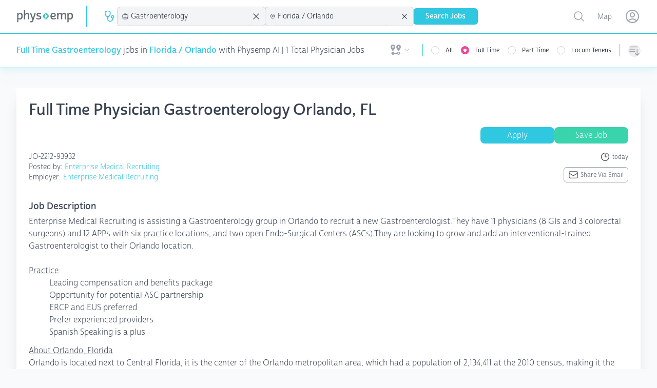

--- FILE ---
content_type: text/html; charset=utf-8
request_url: https://www.physemp.com/physician/jobs/1586650
body_size: 32422
content:
<!DOCTYPE html>
<html lang="en" class="h-full bg-gray-50">

<head>

  
<meta charset="utf-8" />
<meta name="viewport" content="width=device-width, initial-scale=1.0" />

  <script src="https://widgets.leadconnectorhq.com/loader.js"
    data-resources-url="https://widgets.leadconnectorhq.com/chat-widget/loader.js"
    data-widget-id="6849ed58e3d500e24f04696c">
  </script>

  <script>
    partytown = {
      lib: '/dist/~partytown/',
      debug: false,
      forward: ['dataLayer.push'],
      resolveUrl:(url) => {
        const list = '/analytics.js,/8c11f67c-8fd6-11e7-98d3-09eaf2e8e046.js'.split(',')
          if (list.includes(url.pathname)) {
              var proxyUrl = new URL('https://www.physemp.com')
              proxyUrl.searchParams.append('url', url)
              return proxyUrl
          }
          return url
      }
    };
  </script>
  <script src="/dist/~partytown/partytown.js"></script>




<title>Gastroenterology Physician Job #1586650 in Orlando, FL at Enterprise Medical Recruiting with Physemp AI</title>


    <meta name="title" property="title" content="Gastroenterology Physician Job #1586650 in Orlando, FL at Enterprise Medical Recruiting with Physemp AI" />
    <meta name="description" property="description" content="Full Time Physician Job #1586650 available in Orlando, FL at Enterprise Medical Recruiting on Physemp.com. View and apply for jobs now with Physemp AI." />
    <meta name="og:title" property="og:title" content="Gastroenterology Physician Job #1586650 in Orlando, FL at Enterprise Medical Recruiting with Physemp AI" />
    <meta name="og:description" property="og:description" content="Full Time Physician Job #1586650 available in Orlando, FL at Enterprise Medical Recruiting on Physemp.com. View and apply for jobs now with Physemp AI." />
    <meta name="og:url" property="og:url" content="https://www.physemp.com" />


<link rel="canonical" href="https://www.physemp.com/physician/jobs/gastroenterology/full-time/florida" />


<link rel="apple-touch-icon" sizes="57x57" href="/favicons/apple-icon-57x57.png">
<link rel="apple-touch-icon" sizes="60x60" href="/favicons/apple-icon-60x60.png">
<link rel="apple-touch-icon" sizes="72x72" href="/favicons/apple-icon-72x72.png">
<link rel="apple-touch-icon" sizes="76x76" href="/favicons/apple-icon-76x76.png">
<link rel="apple-touch-icon" sizes="114x114" href="/favicons/apple-icon-114x114.png">
<link rel="apple-touch-icon" sizes="120x120" href="/favicons/apple-icon-120x120.png">
<link rel="apple-touch-icon" sizes="144x144" href="/favicons/apple-icon-144x144.png">
<link rel="apple-touch-icon" sizes="152x152" href="/favicons/apple-icon-152x152.png">
<link rel="apple-touch-icon" sizes="180x180" href="/favicons/apple-icon-180x180.png">
<link rel="icon" type="image/png" sizes="192x192" href="/favicons/android-icon-192x192.png">
<link rel="icon" type="image/png" sizes="32x32" href="/favicons/favicon-32x32.png">
<link rel="icon" type="image/png" sizes="96x96" href="/favicons/favicon-96x96.png">
<link rel="icon" type="image/png" sizes="16x16" href="/favicons/favicon-16x16.png">
<link rel="manifest" href="/favicons/manifest.json">
<meta name="msapplication-TileColor" content="#ffffff">
<meta name="msapplication-TileImage" content="/favicons/ms-icon-144x144.png">
<meta name="theme-color" content="#ffffff">




<link rel="preload" as="script" href="https://use.typekit.net/fhj8yiq.js">
<script src="//use.typekit.net/fhj8yiq.js"></script>
<script>try { Typekit.load({ async: true }); } catch (e) { }</script>

<link rel="stylesheet" href="https://cdnjs.cloudflare.com/ajax/libs/remixicon/4.6.0/remixicon.min.css"
  integrity="sha512-XcIsjKMcuVe0Ucj/xgIXQnytNwBttJbNjltBV18IOnru2lDPe9KRRyvCXw6Y5H415vbBLRm8+q6fmLUU7DfO6Q=="
  crossorigin="anonymous" referrerpolicy="no-referrer" />

<link rel="modulepreload" href="https://cdn.jsdelivr.net/npm/@hotwired/turbo@7.3.0/+esm">
<script type="module">
  import hotwiredturbo from 'https://cdn.jsdelivr.net/npm/@hotwired/turbo@7.3.0/+esm'
</script>


  <link rel="preload" as="style" href="/dist/assets/main-4bbdcb0e.css" />
  <link rel="preload" as="script" crossorigin="anonymous" href="/dist/assets/main-4bdc2e14.js" />
  <link rel="stylesheet" href="/dist/assets/main-4bbdcb0e.css" />


<link rel="preload" as="style" href="/dist/chat/chat.css" />
<link rel="preload" as="script" href="/dist/chat/chat.js" />
<link rel="stylesheet" href="/dist/chat/chat.css" />


  <!--Begin Recruitics Code-->
  <script unsafe-inline src="//jsv3.recruitics.com/8c11f67c-8fd6-11e7-98d3-09eaf2e8e046.js"></script>
  <!--End Recruitics Code-->




  
  <!-- Google Tag Manager -->
  <script unsafe-inline type="text/partytown">(function(w,d,s,l,i){w[l]=w[l]||[];w[l].push({'gtm.start':
new Date().getTime(),event:'gtm.js'});var f=d.getElementsByTagName(s)[0],
j=d.createElement(s),dl=l!='dataLayer'?'&l='+l:'';j.async=true;j.src=
'https://www.googletagmanager.com/gtm.js?id='+i+dl;f.parentNode.insertBefore(j,f);
})(window,document,'script','dataLayer','GTM-56PHW72');</script>
  <!-- End Google Tag Manager -->




  
  

    <script type='application/ld+json'>
      {
        "@context": "http://schema.org",
        "@type": "JobPosting",
        "url": "https://www.physemp.com/physician/jobs/gastroenterology/full-time/florida",
        "title": "Full Time Gastroenterology Job Orlando, FL",
        "description": "&lt;p&gt;Enterprise Medical Recruiting is assisting a Gastroenterology group in Orlando to recruit a new Gastroenterologist.They have 11 physicians (8 GIs and 3 colorectal surgeons) and 12 APPs with six practice locations, and two open Endo-Surgical Centers (ASCs).They are looking to grow and add an interventional-trained Gastroenterologist to their Orlando location.&lt;/p&gt;&lt;p&gt;&lt;br&gt;&lt;/p&gt;&lt;p&gt;&lt;u&gt;Practice&lt;/u&gt;&lt;/p&gt;&lt;ul&gt;&lt;li&gt;Leading compensation and benefits package&lt;/li&gt;&lt;li&gt;Opportunity for potential ASC partnership&lt;/li&gt;&lt;li&gt;ERCP and EUS preferred&lt;/li&gt;&lt;li&gt;Prefer experienced providers&lt;/li&gt;&lt;li&gt;Spanish Speaking is a plus&lt;/li&gt;&lt;/ul&gt;&lt;p&gt;&lt;u&gt;About Orlando, Florida&lt;/u&gt;&lt;/p&gt;&lt;p&gt;Orlando is located next to Central Florida, it is the center of the Orlando metropolitan area, which had a population of 2,134,411 at the 2010 census, making it the 26th largest metropolitan area in the United States, the sixth largest metropolitan area in the Southern United States, and the third largest metropolitan area in Florida.&lt;/p&gt;&lt;p&gt;&lt;br&gt;&lt;/p&gt;&lt;p&gt;&lt;span style=&quot;font-size: 14px;&quot;&gt;ZW-2212-93932&lt;/span&gt;&lt;/p&gt;&lt;p&gt;&lt;br /&gt; Contact: Dustin Overfelt&lt;br /&gt; Email: dopreferred@enterprisemed.com&lt;br /&gt; Phone: (573) 381-3999&lt;br /&gt; Web: www.enterprisemed.com&lt;/p&gt;",
        "datePosted": "12/09/2022 00:00:00",
        "employmentType": "FULL-TIME",
        "hiringOrganization": {
          "@type": "Organization",
          "name": "Enterprise Medical Recruiting"
        },
        "industry": "Healthcare",
        "jobLocation": {
          "@type": "Place",
          "address": {
            "@type": "PostalAddress",
            "addressRegion": "FL",
            "addressLocality": "Large Private Gastroenterology Group in Orlando - Therapeutic Opening",
            "streetAddress": "",
            "postalCode": "",
            "addressCountry": "US"
          }
        },
        "jobLocationType": "",
        "educationRequirements": "MD or DO",
        "experienceRequirements": "Medical Residency",
        "baseSalary": {
          "@type": "MonetaryAmount",
          "currency": "USD",
          "value": {
            "@type": "QuantitativeValue",
            "value": "",
            "unitText": "YEAR"
          }
        },
        "qualifications": "Board Certified or Board Eligible Medical Doctor with or w/o US residency with current US work visa.",
        "skills": "Gastroenterology",
        "occupationalCategory": "Physician, Application"
      }
    </script>



</head>

<body class="h-full">

  <!-- Google Tag Manager (noscript) -->
  <noscript><iframe src="https://www.googletagmanager.com/ns.html?id=GTM-56PHW72"
                    height="0" width="0" style="display:none;visibility:hidden"></iframe></noscript>
  <!-- End Google Tag Manager (noscript) -->



<div id="main" class="min-h-full relative">

  
<nav x-data class="bg-white z-10 sticky top-0 lg:relative border-b-2 border-primary-50 shadow-primary-50/50 shadow-lg">
  <div class="border-b-2 border-primary-500">
    <div class="mx-auto px-4 sm:px-6 lg:px-8">
      <div class="flex justify-between">
        <div class="flex flex-grow h-16 justify-between">

          <div class="flex">
            <a class="flex flex-shrink-0 items-center" href="/" data-turbo="false">
              <img class="h-6 w-28" src="/imgs/logo.svg" alt="PhysEmp">
            </a>

            <div class="hidden sm:-my-px sm:ml-6 lg:flex sm:space-x-8">
              <div class="border-l-[1px] my-3 border-primary-500"></div>
              <div class="flex flex-col sm:flex-row items-center gap-6 sm:gap-4 h-full" x-data>
  <div class="w-full sm:w-min">
    

<div x-data="jobType('physician', 'Physician')">

  <div class="hidden sm:block relative" x-on:click.outside="close()">
    <div class="flex items-center cursor-pointer" x-on:click="toggle()" x-ref="button">
        <svg class="w-6 h-6 mr-1 text-primary" xmlns="http://www.w3.org/2000/svg" version="1.1" viewBox="0 0 15 15"
             fill="currentColor">
          <path
            d="M5.5,7C4.1193,7,3,5.8807,3,4.5l0,0v-2C3,2.2239,3.2239,2,3.5,2H4c0.2761,0,0.5-0.2239,0.5-0.5S4.2761,1,4,1H3.5 C2.6716,1,2,1.6716,2,2.5v2c0.0013,1.1466,0.5658,2.2195,1.51,2.87l0,0C4.4131,8.1662,4.9514,9.297,5,10.5C5,12.433,6.567,14,8.5,14 s3.5-1.567,3.5-3.5V9.93c1.0695-0.2761,1.7126-1.367,1.4365-2.4365C13.1603,6.424,12.0695,5.7809,11,6.057 C9.9305,6.3332,9.2874,7.424,9.5635,8.4935C9.7454,9.198,10.2955,9.7481,11,9.93v0.57c0,1.3807-1.1193,2.5-2.5,2.5S6,11.8807,6,10.5 c0.0511-1.2045,0.5932-2.3356,1.5-3.13l0,0C8.4404,6.7172,9.001,5.6448,9,4.5v-2C9,1.6716,8.3284,1,7.5,1H7 C6.7239,1,6.5,1.2239,6.5,1.5S6.7239,2,7,2h0.5C7.7761,2,8,2.2239,8,2.5v2l0,0C8,5.8807,6.8807,7,5.5,7 M11.5,9 c-0.5523,0-1-0.4477-1-1s0.4477-1,1-1s1,0.4477,1,1S12.0523,9,11.5,9z">
          </path>
        </svg>
    </div>

    <ul x-show="open"
        class="absolute z-10 mt-1 max-h-60 overflow-auto rounded-md bg-white py-1 text-base shadow-lg ring-1 ring-black ring-opacity-5 focus:outline-none sm:text-sm w-40 "
        tabindex="-1" role="listbox" aria-labelledby="listbox-label" aria-activedescendant="listbox-option-3">
      <a href="/physician/jobs">
        <li
          class="flex items-center text-gray-900 font-normal relative cursor-default select-none py-2 pl-3 pr-9 hover:bg-primary hover:text-white"
          id="listbox-option-0" role="option"
          :class="selectedSlug.toLowerCase() === 'physician' ? 'font-semibold bg-primary text-white' : null">
          <svg class="w-5 h-5 mr-2" xmlns="http://www.w3.org/2000/svg" version="1.1" viewBox="0 0 15 15"
               fill="currentColor">
            <path
              d="M5.5,7C4.1193,7,3,5.8807,3,4.5l0,0v-2C3,2.2239,3.2239,2,3.5,2H4c0.2761,0,0.5-0.2239,0.5-0.5S4.2761,1,4,1H3.5 C2.6716,1,2,1.6716,2,2.5v2c0.0013,1.1466,0.5658,2.2195,1.51,2.87l0,0C4.4131,8.1662,4.9514,9.297,5,10.5C5,12.433,6.567,14,8.5,14 s3.5-1.567,3.5-3.5V9.93c1.0695-0.2761,1.7126-1.367,1.4365-2.4365C13.1603,6.424,12.0695,5.7809,11,6.057 C9.9305,6.3332,9.2874,7.424,9.5635,8.4935C9.7454,9.198,10.2955,9.7481,11,9.93v0.57c0,1.3807-1.1193,2.5-2.5,2.5S6,11.8807,6,10.5 c0.0511-1.2045,0.5932-2.3356,1.5-3.13l0,0C8.4404,6.7172,9.001,5.6448,9,4.5v-2C9,1.6716,8.3284,1,7.5,1H7 C6.7239,1,6.5,1.2239,6.5,1.5S6.7239,2,7,2h0.5C7.7761,2,8,2.2239,8,2.5v2l0,0C8,5.8807,6.8807,7,5.5,7 M11.5,9 c-0.5523,0-1-0.4477-1-1s0.4477-1,1-1s1,0.4477,1,1S12.0523,9,11.5,9z">
            </path>
          </svg>
          <span class="block truncate">Physician</span>
          <span class="text-white absolute inset-y-0 right-0 flex items-center pr-4"
                x-show="selectedSlug.toLowerCase() === 'physician'">
            <svg class="h-5 w-5" viewBox="0 0 20 20" fill="currentColor" aria-hidden="true">
              <path fill-rule="evenodd"
                    d="M16.704 4.153a.75.75 0 01.143 1.052l-8 10.5a.75.75 0 01-1.127.075l-4.5-4.5a.75.75 0 011.06-1.06l3.894 3.893 7.48-9.817a.75.75 0 011.05-.143z"
                    clip-rule="evenodd"/>
            </svg>
          </span>
        </li>
      </a>
      <a href="/nurse-allied/jobs">
        <li
          class="flex items-center text-gray-900 relative cursor-default select-none py-2 pl-3 pr-9 hover:bg-primary hover:text-white"
          id="listbox-option-1" role="option"
          :class="selectedSlug.toLowerCase() === 'nurse-allied' ? 'font-semibold bg-primary text-white' : null">
          <svg class="w-5 h-5 mr-2" xmlns="http://www.w3.org/2000/svg" viewBox="0 0 24 24" stroke-width="2"
               stroke="currentColor" fill="none" stroke-linecap="round" stroke-linejoin="round">
            <path d="M12 6c2.941 0 5.685 .847 8 2.31l-2 9.69h-12l-2 -9.691a14.93 14.93 0 0 1 8 -2.309z"></path>
            <path d="M10 12h4"></path>
            <path d="M12 10v4"></path>
          </svg>
          <span class="block truncate">Nurse Allied</span>
          <span class="text-white absolute inset-y-0 right-0 flex items-center pr-4"
                x-show="selectedSlug.toLowerCase() === 'nurse-allied'">
            <svg class="h-5 w-5" viewBox="0 0 20 20" fill="currentColor" aria-hidden="true">
              <path fill-rule="evenodd"
                    d="M16.704 4.153a.75.75 0 01.143 1.052l-8 10.5a.75.75 0 01-1.127.075l-4.5-4.5a.75.75 0 011.06-1.06l3.894 3.893 7.48-9.817a.75.75 0 011.05-.143z"
                    clip-rule="evenodd"/>
            </svg>
          </span>
        </li>
      </a>

    </ul>
  </div>

  <div class="relative bg-gray-100 sm:hidden pl-2 py-1.5 ring-1 ring-gray-300 rounded-md">
    <button class="flex items-center w-full" @click="toggle()">
        <svg class="w-4 h-4 mr-1" xmlns="http://www.w3.org/2000/svg" version="1.1" viewBox="0 0 15 15"
             fill="currentColor">
          <path
            d="M5.5,7C4.1193,7,3,5.8807,3,4.5l0,0v-2C3,2.2239,3.2239,2,3.5,2H4c0.2761,0,0.5-0.2239,0.5-0.5S4.2761,1,4,1H3.5 C2.6716,1,2,1.6716,2,2.5v2c0.0013,1.1466,0.5658,2.2195,1.51,2.87l0,0C4.4131,8.1662,4.9514,9.297,5,10.5C5,12.433,6.567,14,8.5,14 s3.5-1.567,3.5-3.5V9.93c1.0695-0.2761,1.7126-1.367,1.4365-2.4365C13.1603,6.424,12.0695,5.7809,11,6.057 C9.9305,6.3332,9.2874,7.424,9.5635,8.4935C9.7454,9.198,10.2955,9.7481,11,9.93v0.57c0,1.3807-1.1193,2.5-2.5,2.5S6,11.8807,6,10.5 c0.0511-1.2045,0.5932-2.3356,1.5-3.13l0,0C8.4404,6.7172,9.001,5.6448,9,4.5v-2C9,1.6716,8.3284,1,7.5,1H7 C6.7239,1,6.5,1.2239,6.5,1.5S6.7239,2,7,2h0.5C7.7761,2,8,2.2239,8,2.5v2l0,0C8,5.8807,6.8807,7,5.5,7 M11.5,9 c-0.5523,0-1-0.4477-1-1s0.4477-1,1-1s1,0.4477,1,1S12.0523,9,11.5,9z">
          </path>
        </svg>
      Physician
    </button>

    <ul x-show="open" class="absolute z-10 mt-1 max-h-56 w-full overflow-auto rounded-md bg-white py-1 text-base shadow-lg ring-1 ring-black ring-opacity-5 focus:outline-none sm:text-sm" id="options" role="listbox">
      <a href="/physician/jobs">
        <li
          class="flex items-center text-gray-900 font-normal relative cursor-default select-none py-2 pl-3 pr-9 hover:bg-primary hover:text-white"
          id="listbox-option-0" role="option"
          :class="selectedSlug.toLowerCase() === 'physician' ? 'font-semibold bg-primary text-white' : null">
          <svg class="w-5 h-5 mr-2" xmlns="http://www.w3.org/2000/svg" version="1.1" viewBox="0 0 15 15"
               fill="currentColor">
            <path
              d="M5.5,7C4.1193,7,3,5.8807,3,4.5l0,0v-2C3,2.2239,3.2239,2,3.5,2H4c0.2761,0,0.5-0.2239,0.5-0.5S4.2761,1,4,1H3.5 C2.6716,1,2,1.6716,2,2.5v2c0.0013,1.1466,0.5658,2.2195,1.51,2.87l0,0C4.4131,8.1662,4.9514,9.297,5,10.5C5,12.433,6.567,14,8.5,14 s3.5-1.567,3.5-3.5V9.93c1.0695-0.2761,1.7126-1.367,1.4365-2.4365C13.1603,6.424,12.0695,5.7809,11,6.057 C9.9305,6.3332,9.2874,7.424,9.5635,8.4935C9.7454,9.198,10.2955,9.7481,11,9.93v0.57c0,1.3807-1.1193,2.5-2.5,2.5S6,11.8807,6,10.5 c0.0511-1.2045,0.5932-2.3356,1.5-3.13l0,0C8.4404,6.7172,9.001,5.6448,9,4.5v-2C9,1.6716,8.3284,1,7.5,1H7 C6.7239,1,6.5,1.2239,6.5,1.5S6.7239,2,7,2h0.5C7.7761,2,8,2.2239,8,2.5v2l0,0C8,5.8807,6.8807,7,5.5,7 M11.5,9 c-0.5523,0-1-0.4477-1-1s0.4477-1,1-1s1,0.4477,1,1S12.0523,9,11.5,9z">
            </path>
          </svg>
          <span class="block truncate">Physician</span>
          <span class="text-white absolute inset-y-0 right-0 flex items-center pr-4"
                x-show="selectedSlug.toLowerCase() === 'physician'">
            <svg class="h-5 w-5" viewBox="0 0 20 20" fill="currentColor" aria-hidden="true">
              <path fill-rule="evenodd"
                    d="M16.704 4.153a.75.75 0 01.143 1.052l-8 10.5a.75.75 0 01-1.127.075l-4.5-4.5a.75.75 0 011.06-1.06l3.894 3.893 7.48-9.817a.75.75 0 011.05-.143z"
                    clip-rule="evenodd"/>
            </svg>
          </span>
        </li>
      </a>
      <a href="/nurse-allied/jobs">
        <li
          class="flex items-center text-gray-900 relative cursor-default select-none py-2 pl-3 pr-9 hover:bg-primary hover:text-white"
          id="listbox-option-1" role="option"
          :class="selectedSlug.toLowerCase() === 'nurse-allied' ? 'font-semibold bg-primary text-white' : null">
          <svg class="w-5 h-5 mr-2" xmlns="http://www.w3.org/2000/svg" viewBox="0 0 24 24" stroke-width="2"
               stroke="currentColor" fill="none" stroke-linecap="round" stroke-linejoin="round">
            <path d="M12 6c2.941 0 5.685 .847 8 2.31l-2 9.69h-12l-2 -9.691a14.93 14.93 0 0 1 8 -2.309z"></path>
            <path d="M10 12h4"></path>
            <path d="M12 10v4"></path>
          </svg>
          <span class="block truncate">Nurse Allied</span>
          <span class="text-white absolute inset-y-0 right-0 flex items-center pr-4"
                x-show="selectedSlug.toLowerCase() === 'nurse-allied'">
            <svg class="h-5 w-5" viewBox="0 0 20 20" fill="currentColor" aria-hidden="true">
              <path fill-rule="evenodd"
                    d="M16.704 4.153a.75.75 0 01.143 1.052l-8 10.5a.75.75 0 01-1.127.075l-4.5-4.5a.75.75 0 011.06-1.06l3.894 3.893 7.48-9.817a.75.75 0 011.05-.143z"
                    clip-rule="evenodd"/>
            </svg>
          </span>
        </li>
      </a>
    </ul>

  </div>
</div>

  </div>
  <div class="w-full sm:w-min">
    
<div x-data="specialties('gastroenterology', 'Gastroenterology')">
  <div class="relative bg-gray-100 sm:w-56 xl:w-72" x-on:click.outside="() => inFocus = false">
    <div class="flex items-center pl-2 ring-1 ring-gray-300 rounded-md">
      <svg xmlns="http://www.w3.org/2000/svg" fill="none" viewBox="0 0 24 24" stroke-width="1.5" stroke="currentColor" class="w-4 h-4">
        <path stroke-linecap="round" stroke-linejoin="round" d="M20.25 14.15v4.25c0 1.094-.787 2.036-1.872 2.18-2.087.277-4.216.42-6.378.42s-4.291-.143-6.378-.42c-1.085-.144-1.872-1.086-1.872-2.18v-4.25m16.5 0a2.18 2.18 0 00.75-1.661V8.706c0-1.081-.768-2.015-1.837-2.175a48.114 48.114 0 00-3.413-.387m4.5 8.006c-.194.165-.42.295-.673.38A23.978 23.978 0 0112 15.75c-2.648 0-5.195-.429-7.577-1.22a2.016 2.016 0 01-.673-.38m0 0A2.18 2.18 0 013 12.489V8.706c0-1.081.768-2.015 1.837-2.175a48.111 48.111 0 013.413-.387m7.5 0V5.25A2.25 2.25 0 0013.5 3h-3a2.25 2.25 0 00-2.25 2.25v.894m7.5 0a48.667 48.667 0 00-7.5 0M12 12.75h.008v.008H12v-.008z"/>
      </svg>
      <input id="combobox" type="text" class="w-full rounded-md border-0 bg-gray-100 py-1.5 pl-1 pr-1 text-gray-900 shadow-sm sm:text-sm sm:leading-6 focus:ring-0 focus:border-0" role="combobox" aria-controls="options" aria-expanded="false" x-on:focus="inFocus = true" placeholder="Specialty" x-on:keyup.debounce.500ms="getSpecialties" x-model="search">
      <svg xmlns="http://www.w3.org/2000/svg" fill="none" viewBox="0 0 24 24" stroke-width="1.5" stroke="currentColor" class="w-5 h-5 animate-spin mr-2" x-show="loading">
        <path stroke-linecap="round" stroke-linejoin="round" d="M16.023 9.348h4.992v-.001M2.985 19.644v-4.992m0 0h4.992m-4.993 0l3.181 3.183a8.25 8.25 0 0013.803-3.7M4.031 9.865a8.25 8.25 0 0113.803-3.7l3.181 3.182m0-4.991v4.99"/>
      </svg>
      <svg xmlns="http://www.w3.org/2000/svg" fill="none" viewBox="0 0 24 24" stroke-width="1.5" stroke="currentColor" class="w-6 h-6 mr-2" x-show="searchSlug !== null && searchSlug !== '' && searchSlug !== 'all'" x-on:click="removeSpecialty">
        <path stroke-linecap="round" stroke-linejoin="round" d="M6 18L18 6M6 6l12 12" />
      </svg>
    </div>

    <ul role="listbox" class="absolute z-10 mt-1 max-h-56 w-full overflow-auto rounded-md bg-white py-1 text-base shadow-lg ring-1 ring-black ring-opacity-5 focus:outline-none sm:text-sm" style="max-height: 400px;" x-show="inFocus && results.length === 0 && search.length === 0" x-transition.duration.500ms>
      <li class="no-options pl-2">start typing...</li>
    </ul>

    <ul role="listbox" class="absolute z-10 mt-1 max-h-56 w-full overflow-auto rounded-md bg-white py-1 text-base shadow-lg ring-1 ring-black ring-opacity-5 focus:outline-none sm:text-sm" style="max-height: 400px;" x-show="inFocus && results.length === 0 && search.length > 0" x-transition.duration.500ms>
      <li class="no-options pl-2">No Results Found</li>
    </ul>

    <ul x-show="inFocus && results.length !== 0" class="absolute z-10 mt-1 max-h-56 w-full overflow-auto rounded-md bg-white py-1 text-base shadow-lg ring-1 ring-black ring-opacity-5 focus:outline-none sm:text-sm" id="options" role="listbox">
      <template x-for="(option, i) in results" :key="i">
        <li class="relative cursor-default select-none py-2 pl-3 pr-9 text-gray-900" id="option-0" role="option" tabindex="-1" x-on:click="setSpecialtyValue(option.slug, option.specialtyId)">
          <div class="flex items-center">
            <span class="ml-3 truncate" x-text="option.specialtyId"></span>
          </div>
        </li>
      </template>
    </ul>

  </div>
</div>

  </div>
  <div class="w-full sm:w-min">
    
<div x-data="locations('orlando-florida', 'Florida / Orlando')">
  <div class="relative bg-gray-100 sm:w-56 xl:w-72" x-on:click.outside="() => inFocus = false">
    <div class="flex items-center pl-2 ring-1 ring-gray-300 rounded-md">
      <svg xmlns="http://www.w3.org/2000/svg" fill="none" viewBox="0 0 24 24" stroke-width="1.5" stroke="currentColor" class="w-4 h-4">
        <path stroke-linecap="round" stroke-linejoin="round" d="M15 10.5a3 3 0 11-6 0 3 3 0 016 0z"/>
        <path stroke-linecap="round" stroke-linejoin="round" d="M19.5 10.5c0 7.142-7.5 11.25-7.5 11.25S4.5 17.642 4.5 10.5a7.5 7.5 0 1115 0z"/>
      </svg>

      <input id="combobox" type="text" class="w-full rounded-md border-0 bg-gray-100 py-1.5 pl-1 pr-1 text-gray-900 shadow-sm sm:text-sm sm:leading-6 focus:ring-0 focus:border-0" role="combobox" aria-controls="options" aria-expanded="false" x-on:focus="inFocus = true" placeholder="Location" x-on:keyup.debounce.500ms="getLocations" x-model="search">

      <svg xmlns="http://www.w3.org/2000/svg" fill="none" viewBox="0 0 24 24" stroke-width="1.5" stroke="currentColor" class="w-5 h-5 animate-spin mr-2" :class="loading ? 'opacity-100' : 'opacity-0' ">
        <path stroke-linecap="round" stroke-linejoin="round" d="M16.023 9.348h4.992v-.001M2.985 19.644v-4.992m0 0h4.992m-4.993 0l3.181 3.183a8.25 8.25 0 0013.803-3.7M4.031 9.865a8.25 8.25 0 0113.803-3.7l3.181 3.182m0-4.991v4.99"/>
      </svg>
      <svg xmlns="http://www.w3.org/2000/svg" fill="none" viewBox="0 0 24 24" stroke-width="1.5" stroke="currentColor" class="w-6 h-6 mr-2" x-show="searchSlug !== null && searchSlug !== '' && searchSlug !== 'all'" x-on:click="removeLocation">
        <path stroke-linecap="round" stroke-linejoin="round" d="M6 18L18 6M6 6l12 12"/>
      </svg>
    </div>

    <ul role="listbox" class="absolute z-10 mt-1 max-h-56 w-full overflow-auto rounded-md bg-white py-1 text-base shadow-lg ring-1 ring-black ring-opacity-5 focus:outline-none sm:text-sm" style="max-height: 400px;" x-show="inFocus && results.length === 0 && search.length === 0" x-transition.duration.500ms>
      <li class="no-options pl-2">start typing...</li>
    </ul>

    <ul role="listbox" class="absolute z-10 mt-1 max-h-56 w-full overflow-auto rounded-md bg-white py-1 text-base shadow-lg ring-1 ring-black ring-opacity-5 focus:outline-none sm:text-sm" style="max-height: 400px;" x-show="inFocus && results.length === 0 && search.length > 0" x-transition.duration.500ms>
      <li class="no-options pl-2">No Results Found</li>
    </ul>

    <ul x-show="inFocus && results.length !== 0" class="absolute z-10 mt-1 max-h-56 w-full overflow-auto rounded-md bg-white py-1 text-base shadow-lg ring-1 ring-black ring-opacity-5 focus:outline-none sm:text-sm" id="options" role="listbox">
      <template x-for="(option, i) in results" :key="i">
        <li class="relative cursor-default select-none py-2 pl-3 pr-9 text-gray-900" id="option-0" role="option" tabindex="-1" x-on:click="setLocationValue(option.slug, option.location)">
          <div class="flex items-center">
            <span class="ml-3 truncate" x-text="option.location"></span>
          </div>
        </li>
      </template>
    </ul>

  </div>
</div>

  </div>
  <div class="w-full flex sm:hidden">
    
<div x-data="sorts('')" class="relative hidden sm:inline-block sm:text-left">
  <button type="button" @click="toggle()"
            class="mt-2 flex items-center rounded-full text-gray-400 hover:text-pink-500 focus:text-pink-500 focus:outline-none"
            id="menu-button" aria-expanded="true" aria-haspopup="true">
      <span class="sr-only">Sorting options</span>
      
<svg xmlns="http://www.w3.org/2000/svg" fill="none" viewBox="0 0 24 24" stroke-width="1.5" stroke="currentColor"
  class="h-6 w-6">
  <path stroke-linecap="round" stroke-linejoin="round"
    d="M3 4.5h14.25M3 9h9.75M3 13.5h9.75m4.5-4.5v12m0 0l-3.75-3.75M17.25 21L21 17.25" />
</svg>

      <p class="block sm:hidden ml-2">Sort By</p>
    </button>


  <div x-show="open" @click.outside="close()" x-transition:enter="transition ease-out duration-200"
       x-transition:enter-start="opacity-0 scale-95" x-transition:enter-end="opacity-100 scale-100"
       x-transition:leave="transition ease-in duration-75" x-transition:leave-start="opacity-100 scale-100"
       x-transition:leave-end="opacity-0 scale-95"
       class="absolute sm:right-0 z-10 mt-2 w-56 origin-top-right rounded-md bg-white shadow-lg ring-1 ring-black ring-opacity-5 focus:outline-none"
       role="menu" aria-orientation="vertical" aria-labelledby="menu-button" tabindex="-1">
    <div class="py-1" role="none">
      <!-- Active: "bg-gray-100 text-gray-900", Not Active: "text-gray-700" -->
      <span x-on:click="setSortValue('default')" class="text-gray-700 block px-4 py-2 text-sm hover:bg-primary hover:text-white" :class="!sort || sort === 'default' ? 'bg-primary text-white' : null" role="menuitem" tabindex="-1"id="menu-item-0">Default</span>
      <span x-on:click="setSortValue('newest')" class="text-gray-700 block px-4 py-2 text-sm hover:bg-primary hover:text-white" :class="sort === 'newest' ? 'bg-primary text-white' : null" role="menuitem" tabindex="-1" id="menu-item-1">Newest First</span>
      <span x-on:click="setSortValue('last-week')" class="text-gray-700 block px-4 py-2 text-sm hover:bg-primary hover:text-white" :class="sort === 'last-week' ? 'bg-primary text-white' : null" role="menuitem" tabindex="-1" id="menu-item-2">Posted in the last week</span>
      <span x-on:click="setSortValue('recently-updated')" class="text-gray-700 block px-4 py-2 text-sm hover:bg-primary hover:text-white" :class="sort === 'recently-updated' ? 'bg-primary text-white' : null" role="menuitem" tabindex="-1"id="menu-item-2">Recently updated</span>
    </div>
  </div>
</div>

<div x-data="sorts('')" class="sm:hidden w-full">
  <div class="relative bg-gray-100 " x-on:click.outside="close()">
    <div class="flex items-center pl-2 ring-1 ring-gray-300 rounded-md">
      
<svg xmlns="http://www.w3.org/2000/svg" fill="none" viewBox="0 0 24 24" stroke-width="1.5" stroke="currentColor"
  class="h-4 w-4">
  <path stroke-linecap="round" stroke-linejoin="round"
    d="M3 4.5h14.25M3 9h9.75M3 13.5h9.75m4.5-4.5v12m0 0l-3.75-3.75M17.25 21L21 17.25" />
</svg>

      <button class="w-full rounded-md border-0 bg-gray-100 py-1.5 pl-1 pr-12 text-gray-900 shadow-sm sm:text-sm sm:leading-6 focus:ring-0 focus:border-0 text-left" x-text="sortDisplay()" @click="toggle()">Select One</button>
    </div>

    <ul x-show="open" class="absolute transform -translate-y-full top-0  z-10 mt-1 max-h-56 w-full overflow-auto rounded-md bg-white py-1 text-base shadow-lg ring-1 ring-black ring-opacity-5 focus:outline-none sm:text-sm" id="options" role="listbox">
      <li>
        <span x-on:click="setSortValue('default')" class="text-gray-700 block px-4 py-2 text-sm hover:bg-primary hover:text-white" :class="!sort || sort === 'default' ? 'bg-primary text-white' : null" role="menuitem" tabindex="-1"id="menu-item-0">Default</span>
      </li>
      <li>
        <span x-on:click="setSortValue('newest')" class="text-gray-700 block px-4 py-2 text-sm hover:bg-primary hover:text-white" :class="sort === 'newest' ? 'bg-primary text-white' : null" role="menuitem" tabindex="-1" id="menu-item-1">Newest First</span>
      </li>
      <li>
        <span x-on:click="setSortValue('last-week')" class="text-gray-700 block px-4 py-2 text-sm hover:bg-primary hover:text-white" :class="sort === 'last-week' ? 'bg-primary text-white' : null" role="menuitem" tabindex="-1" id="menu-item-2">Posted in the last week</span>
      </li>
      <li>
        <span x-on:click="setSortValue('recently-updated')" class="text-gray-700 block px-4 py-2 text-sm hover:bg-primary hover:text-white" :class="sort === 'recently-updated' ? 'bg-primary text-white' : null" role="menuitem" tabindex="-1"id="menu-item-2">Recently updated</span>
      </li>
    </ul>

  </div>
</div>

  </div>
  <div class="w-full flex sm:hidden">
    
<div x-data="jobsNearby()" class="relative hidden sm:inline-block">
  <div>
    <button type="button" @click="toggle"
            class="flex max-w-xs items-center rounded-full bg-white text-sm focus:outline-none focus:ring-2 focus:ring-primary-500 focus:ring-offset-2"
            id="user-menu-button" aria-expanded="false" aria-haspopup="true">
      <span class="sr-only">Open user menu</span>
      <div class="flex items-center justify-content-center px-2 py-1">
        <svg class="h-6 w-6 mr-1 fill-gray-400 2xl:hidden" fill="currentColor" xmlns="http://www.w3.org/2000/svg" id="mdi-map-marker-distance" viewBox="0 0 24 24">
  <path d="M6.5,8.11C5.61,8.11 4.89,7.39 4.89,6.5A1.61,1.61 0 0,1 6.5,4.89C7.39,4.89 8.11,5.61 8.11,6.5V6.5A1.61,1.61 0 0,1 6.5,8.11M6.5,2C4,2 2,4 2,6.5C2,9.87 6.5,14.86 6.5,14.86C6.5,14.86 11,9.87 11,6.5C11,4 9,2 6.5,2M17.5,8.11A1.61,1.61 0 0,1 15.89,6.5C15.89,5.61 16.61,4.89 17.5,4.89C18.39,4.89 19.11,5.61 19.11,6.5A1.61,1.61 0 0,1 17.5,8.11M17.5,2C15,2 13,4 13,6.5C13,9.87 17.5,14.86 17.5,14.86C17.5,14.86 22,9.87 22,6.5C22,4 20,2 17.5,2M17.5,16C16.23,16 15.1,16.8 14.68,18H9.32C8.77,16.44 7.05,15.62 5.5,16.17C3.93,16.72 3.11,18.44 3.66,20C4.22,21.56 5.93,22.38 7.5,21.83C8.35,21.53 9,20.85 9.32,20H14.69C15.24,21.56 16.96,22.38 18.5,21.83C20.08,21.28 20.9,19.56 20.35,18C19.92,16.8 18.78,16 17.5,16V16M17.5,20.5A1.5,1.5 0 0,1 16,19A1.5,1.5 0 0,1 17.5,17.5A1.5,1.5 0 0,1 19,19A1.5,1.5 0 0,1 17.5,20.5Z"></path>
</svg>

        <span class="hidden 2xl:flex text-sm mr-1">Jobs Nearby:</span>
        <span class="text-sm mr-1 text-primary-500 font-bold" x-show="milesAway !== null && milesAway > 0" x-text="milesAway + ' miles away'"></span>
        <svg class="h-3 w-3 fill-gray-400" fill="currentColor" viewbox="0 0 24 24"><path fill-rule="evenodd" d="M12.53 16.28a.75.75 0 01-1.06 0l-7.5-7.5a.75.75 0 011.06-1.06L12 14.69l6.97-6.97a.75.75 0 111.06 1.06l-7.5 7.5z" clip-rule="evenodd"/></svg>
      </div>
    </button>
  </div>

  <div x-show="open" @click.outside="close" x-transition:enter="transition ease-out duration-200"
       x-transition:enter-start="opacity-0 scale-95" x-transition:enter-end="opacity-100 scale-100"
       x-transition:leave="transition ease-in duration-75" x-transition:leave-start="opacity-100 scale-100"
       x-transition:leave-end="opacity-0 scale-95"
       class="absolute right-0 z-10 mt-2 w-48 origin-top-right rounded-md bg-white py-1 shadow-lg ring-1 ring-black ring-opacity-5 focus:outline-none"
       role="menu" aria-orientation="vertical" aria-labelledby="user-menu-button" tabindex="-1">

    <span x-on:click="setMilesAway(5)"
          class="flex justify-between px-4 py-2 text-sm text-gray-700 hover:bg-primary hover:text-white"
          :class="milesAway === 5 ? 'bg-primary text-white' : null" role="menuitem">
      5 miles away
      <span x-show="milesAway === 5">
        <svg xmlns="http://www.w3.org/2000/svg" fill="none" viewBox="0 0 24 24" stroke-width="1.5" stroke="currentColor" class="w-6 h-6">
  <path stroke-linecap="round" stroke-linejoin="round" d="m4.5 12.75 6 6 9-13.5"/>
</svg>

      </span>
    </span>
    <span x-on:click="setMilesAway(10)"
          class="flex justify-between px-4 py-2 text-sm text-gray-700 hover:bg-primary hover:text-white"
          :class="milesAway === 10 ? 'bg-primary text-white' : null" role="menuitem">
      10 miles away
      <span x-show="milesAway === 10">
        <svg xmlns="http://www.w3.org/2000/svg" fill="none" viewBox="0 0 24 24" stroke-width="1.5" stroke="currentColor" class="w-6 h-6">
  <path stroke-linecap="round" stroke-linejoin="round" d="m4.5 12.75 6 6 9-13.5"/>
</svg>

      </span>
    </span>
    <span x-on:click="setMilesAway(25)"
          class="flex justify-between px-4 py-2 text-sm text-gray-700 hover:bg-primary hover:text-white"
          :class="milesAway === 25 ? 'bg-primary text-white' : null" role="menuitem">
      25 miles away
      <span x-show="milesAway === 25">
        <svg xmlns="http://www.w3.org/2000/svg" fill="none" viewBox="0 0 24 24" stroke-width="1.5" stroke="currentColor" class="w-6 h-6">
  <path stroke-linecap="round" stroke-linejoin="round" d="m4.5 12.75 6 6 9-13.5"/>
</svg>

      </span>
    </span>
    <span x-on:click="setMilesAway(50)"
          class="flex justify-between px-4 py-2 text-sm text-gray-700 hover:bg-primary hover:text-white"
          :class="milesAway === 50 ? 'bg-primary text-white' : null" role="menuitem">
      50 miles away
      <span x-show="milesAway === 50">
        <svg xmlns="http://www.w3.org/2000/svg" fill="none" viewBox="0 0 24 24" stroke-width="1.5" stroke="currentColor" class="w-6 h-6">
  <path stroke-linecap="round" stroke-linejoin="round" d="m4.5 12.75 6 6 9-13.5"/>
</svg>

      </span>
    </span>
    <span x-on:click="setMilesAway(100)"
          class="flex justify-between px-4 py-2 text-sm text-gray-700 hover:bg-primary hover:text-white"
          :class="milesAway === 100 ? 'bg-primary text-white' : null" role="menuitem">
      100 miles away
      <span x-show="milesAway === 100">
        <svg xmlns="http://www.w3.org/2000/svg" fill="none" viewBox="0 0 24 24" stroke-width="1.5" stroke="currentColor" class="w-6 h-6">
  <path stroke-linecap="round" stroke-linejoin="round" d="m4.5 12.75 6 6 9-13.5"/>
</svg>

      </span>
    </span>
  </div>
</div>

<div x-data="jobsNearby()" class="relative sm:hidden w-full">
  <div class="relative bg-gray-100 " x-on:click.outside="close()">
    <div class="flex items-center pl-2 ring-1 ring-gray-300 rounded-md">
        <svg class="h-4 w-4 mr-1 text-gray-400" fill="currentColor" xmlns="http://www.w3.org/2000/svg" id="mdi-map-marker-distance" viewBox="0 0 24 24">
  <path d="M6.5,8.11C5.61,8.11 4.89,7.39 4.89,6.5A1.61,1.61 0 0,1 6.5,4.89C7.39,4.89 8.11,5.61 8.11,6.5V6.5A1.61,1.61 0 0,1 6.5,8.11M6.5,2C4,2 2,4 2,6.5C2,9.87 6.5,14.86 6.5,14.86C6.5,14.86 11,9.87 11,6.5C11,4 9,2 6.5,2M17.5,8.11A1.61,1.61 0 0,1 15.89,6.5C15.89,5.61 16.61,4.89 17.5,4.89C18.39,4.89 19.11,5.61 19.11,6.5A1.61,1.61 0 0,1 17.5,8.11M17.5,2C15,2 13,4 13,6.5C13,9.87 17.5,14.86 17.5,14.86C17.5,14.86 22,9.87 22,6.5C22,4 20,2 17.5,2M17.5,16C16.23,16 15.1,16.8 14.68,18H9.32C8.77,16.44 7.05,15.62 5.5,16.17C3.93,16.72 3.11,18.44 3.66,20C4.22,21.56 5.93,22.38 7.5,21.83C8.35,21.53 9,20.85 9.32,20H14.69C15.24,21.56 16.96,22.38 18.5,21.83C20.08,21.28 20.9,19.56 20.35,18C19.92,16.8 18.78,16 17.5,16V16M17.5,20.5A1.5,1.5 0 0,1 16,19A1.5,1.5 0 0,1 17.5,17.5A1.5,1.5 0 0,1 19,19A1.5,1.5 0 0,1 17.5,20.5Z"></path>
</svg>

      <button class="w-full rounded-md border-0 bg-gray-100 py-1.5 pl-1 pr-12 text-gray-900 shadow-sm sm:text-sm sm:leading-6 focus:ring-0 focus:border-0 text-left" x-text="mobileTextDisplay()" @click="toggle()">Select One</button>
    </div>

    <ul x-show="open" class="absolute transform -translate-y-full top-0  z-10 mt-1 max-h-56 w-full overflow-auto rounded-md bg-white py-1 text-base shadow-lg ring-1 ring-black ring-opacity-5 focus:outline-none sm:text-sm" id="options" role="listbox">
      <li>
        <span x-on:click="setMilesAway(5)" class="flex items-center justify-between text-gray-700 px-4 py-2 text-sm hover:bg-primary hover:text-white" :class="milesAway === 5 ? 'bg-primary text-white' : null" role="menuitem" tabindex="-1">
          5 miles away
          <span x-show="milesAway === 5">
            <svg xmlns="http://www.w3.org/2000/svg" fill="none" viewBox="0 0 24 24" stroke-width="1.5" stroke="currentColor" class="w-6 h-6">
  <path stroke-linecap="round" stroke-linejoin="round" d="m4.5 12.75 6 6 9-13.5"/>
</svg>

          </span>
        </span>
      </li>
      <li>
        <span x-on:click="setMilesAway(10)" class="flex items-center justify-between text-gray-700 px-4 py-2 text-sm hover:bg-primary hover:text-white" :class="milesAway === 10 ? 'bg-primary text-white' : null" role="menuitem" tabindex="-1">
          10 miles away
          <span x-show="milesAway === 10">
            <svg xmlns="http://www.w3.org/2000/svg" fill="none" viewBox="0 0 24 24" stroke-width="1.5" stroke="currentColor" class="w-6 h-6">
  <path stroke-linecap="round" stroke-linejoin="round" d="m4.5 12.75 6 6 9-13.5"/>
</svg>

          </span>
        </span>
      </li>
      <li>
        <span x-on:click="setMilesAway(25)" class="flex items-center justify-between text-gray-700 px-4 py-2 text-sm hover:bg-primary hover:text-white" :class="milesAway === 25 ? 'bg-primary text-white' : null" role="menuitem" tabindex="-1">
          25 miles away
          <span x-show="milesAway === 25">
            <svg xmlns="http://www.w3.org/2000/svg" fill="none" viewBox="0 0 24 24" stroke-width="1.5" stroke="currentColor" class="w-6 h-6">
  <path stroke-linecap="round" stroke-linejoin="round" d="m4.5 12.75 6 6 9-13.5"/>
</svg>

          </span>
        </span>
      </li>
      <li>
        <span x-on:click="setMilesAway(50)" class="flex items-center justify-between text-gray-700 px-4 py-2 text-sm hover:bg-primary hover:text-white" :class="milesAway === 50 ? 'bg-primary text-white' : null" role="menuitem" tabindex="-1">
          50 miles away
          <span x-show="milesAway === 50">
            <svg xmlns="http://www.w3.org/2000/svg" fill="none" viewBox="0 0 24 24" stroke-width="1.5" stroke="currentColor" class="w-6 h-6">
  <path stroke-linecap="round" stroke-linejoin="round" d="m4.5 12.75 6 6 9-13.5"/>
</svg>

          </span>
        </span>
      </li>
      <li>
        <span x-on:click="setMilesAway(100)" class="flex items-center justify-between text-gray-700 px-4 py-2 text-sm hover:bg-primary hover:text-white" :class="milesAway === 100 ? 'bg-primary text-white' : null" role="menuitem" tabindex="-1">
          100 miles away
          <span x-show="milesAway === 100">
            <svg xmlns="http://www.w3.org/2000/svg" fill="none" viewBox="0 0 24 24" stroke-width="1.5" stroke="currentColor" class="w-6 h-6">
  <path stroke-linecap="round" stroke-linejoin="round" d="m4.5 12.75 6 6 9-13.5"/>
</svg>

          </span>
        </span>
      </li>
    </ul>

  </div>
</div>

  </div>
  <div class="flex sm:hidden">
    

<form class="flex grow-none space-x-4 content-center items-center " x-data="positionTypes('full-time')">
  <div class="flex items-center">
    <input id="all" value="all" name="positionType" type="radio" :checked="searchSlug === 'all' || !searchSlug || searchSlug === ''"
      class="h-4 w-4 border-gray-300 text-pink-500 focus:ring-pink-500"
      x-on:change="setPositionTypeValue('all', 'All')">
    <label for="all" class="ml-1 sm:ml-3 block text-[11px] sm:text-xs font-medium leading-6 text-gray-900">All</label>
  </div>

  <div class="flex items-center">
    <input id="full-time"  value="full-time" name="positionType" type="radio" :checked="searchSlug === 'full-time'"
      class="h-4 w-4 border-gray-300 text-pink-500 focus:ring-pink-500"
      x-on:change="setPositionTypeValue('full-time', 'Full Time')">
    <label for="full-time" class="ml-1 sm:ml-3 block text-[11px] sm:text-xs font-medium leading-6 text-gray-900">Full
      Time</label>
  </div>

  <div class="flex items-center">
    <input id="part-time" value="part-time" name="positionType" type="radio" :checked="searchSlug === 'part-time'"
      class="h-4 w-4 border-gray-300 text-pink-500 focus:ring-pink-500"
      x-on:change="setPositionTypeValue('part-time', 'Part Time')">
    <label for="part-time" class="ml-1 sm:ml-3 block text-[11px] sm:text-xs font-medium leading-6 text-gray-900">Part
      Time</label>
  </div>

    <div class="flex items-center">
      <input id="locum-tenens" value="locum-tenens" name="positionType" type="radio" :checked="searchSlug === 'locum-tenens'"
      class="h-4 w-4 border-gray-300 text-pink-500 focus:ring-pink-500"
      x-on:change="setPositionTypeValue('locum-tenens', 'Locum Tenens')">
      <label for="locum-tenens" class="ml-1 sm:ml-3 block text-[11px] sm:text-xs font-medium leading-6 text-gray-900">Locum
        Tenens</label>
    </div>

</form>

  </div>
  <div class="w-full text-right mt-auto sm:mt-0">
    <button x-on:click="$store.searchCriteria.searchJobs()" type="button"
            class="w-full rounded-md bg-primary-500 px-6 py-1.5 text-sm font-bold text-white shadow-sm hover:bg-primary-500 focus-visible:outline focus-visible:outline-2 focus-visible:outline-offset-2 focus-visible:outline-primary-600">
      Search Jobs
    </button>
  </div>
</div>

            </div>

          </div>

          <div x-data class="hidden sm:ml-6 lg:flex sm:items-center">
           <!-- SEO dropdown -->
            <div x-data="{open: false}" class="relative mr-3">
  <div>
    <button type="button" @click="open = !open"
      class="flex max-w-xs items-center rounded-full bg-white text-sm focus:outline-none focus:ring-2 focus:ring-primary-500 focus:ring-offset-2"
      id="user-menu-button" aria-expanded="false" aria-haspopup="true">
      <span class="sr-only">Open user menu</span>
      <svg class="h-6 w-6 fill-gray-400 2xl:hidden" fill="currentColor" viewbox="0 0 24 24"><path fill-rule="evenodd" d="M10.5 3.75a6.75 6.75 0 100 13.5 6.75 6.75 0 000-13.5zM2.25 10.5a8.25 8.25 0 1114.59 5.28l4.69 4.69a.75.75 0 11-1.06 1.06l-4.69-4.69A8.25 8.25 0 012.25 10.5z" clip-rule="evenodd"/></svg>
      <div class="hidden 2xl:flex items-center justify-content-center px-2 py-1">
        <span class="text-sm mr-1">Jobs</span>
        <svg class="h-3 w-3 fill-gray-400" fill="currentColor" viewbox="0 0 24 24"><path fill-rule="evenodd" d="M12.53 16.28a.75.75 0 01-1.06 0l-7.5-7.5a.75.75 0 011.06-1.06L12 14.69l6.97-6.97a.75.75 0 111.06 1.06l-7.5 7.5z" clip-rule="evenodd"/></svg>
      </div>
    </button>
  </div>

  <div x-show="open" @click.outside="open = false" x-transition:enter="transition ease-out duration-200"
       x-transition:enter-start="opacity-0 scale-95" x-transition:enter-end="opacity-100 scale-100"
       x-transition:leave="transition ease-in duration-75" x-transition:leave-start="opacity-100 scale-100"
       x-transition:leave-end="opacity-0 scale-95"
       class="absolute right-0 z-10 mt-2 w-48 origin-top-right rounded-md bg-white py-1 shadow-lg ring-1 ring-black ring-opacity-5 focus:outline-none"
       role="menu" aria-orientation="vertical" aria-labelledby="user-menu-button" tabindex="-1">

    <a href="/physician/specialties/full-time" class="block px-4 py-2 text-sm text-gray-700" role="menuitem">Browse By Specialty</a>
    <a href="https://recruiter.physemp.com/salary/" class="block px-4 py-2 text-sm text-gray-700" role="menuitem">Browse By Locations</a>
    <a href="/companies" class="block px-4 py-2 text-sm text-gray-700" role="menuitem">Browse By Company</a>

  </div>
</div>

            <button @click="$store.mainMap.toggle()" type="button"
                    class="rounded-full bg-white p-1 text-gray-400 hover:bg-pink-100 focus:outline-none focus:ring-2 focus:ring-pink-500 focus:ring-offset-2">
              <span class="sr-only">Toggle map</span>
              <span class="hover:text-pink-500 2xl:block mx-2 text-sm text-gray-500" :class="$store.mainMap.on && 'text-pink-500'">Map</span>
            </button>

            <!-- Profile dropdown -->
            
<div x-data="profileHeaderDropdown" class="relative ml-3">
  <div>
    <button type="button" @click="open = !open"
      class="flex max-w-xs items-center rounded-full bg-white text-sm focus:outline-none focus:ring-2 focus:ring-primary-500 focus:ring-offset-2"
      id="user-menu-button" aria-expanded="false" aria-haspopup="true">
      <span class="sr-only">Open user menu</span>

      <svg class="h-8 w-8 stroke-gray-400 hover:stroke-primary-500" fill="none" stroke="currentColor" stroke-width="1.5" viewbox="0 0 24 24"><path stroke-linecap="round" stroke-linejoin="round" d="M17.982 18.725A7.488 7.488 0 0012 15.75a7.488 7.488 0 00-5.982 2.975m11.963 0a9 9 0 10-11.963 0m11.963 0A8.966 8.966 0 0112 21a8.966 8.966 0 01-5.982-2.275M15 9.75a3 3 0 11-6 0 3 3 0 016 0z"/></svg>



    </button>
  </div>

  <div x-show="open" @click.outside="open = false" x-transition:enter="transition ease-out duration-200"
    x-transition:enter-start="opacity-0 scale-95" x-transition:enter-end="opacity-100 scale-100"
    x-transition:leave="transition ease-in duration-75" x-transition:leave-start="opacity-100 scale-100"
    x-transition:leave-end="opacity-0 scale-95"
    class="absolute right-0 z-10 mt-2 w-48 origin-top-right rounded-md bg-white py-1 shadow-lg ring-1 ring-black ring-opacity-5 focus:outline-none"
    role="menu" aria-orientation="vertical" aria-labelledby="user-menu-button" tabindex="-1">

        <!-- Active: "bg-gray-100", Not Active: "" -->
        <a data-turbo="false" class="block px-4 py-2 text-sm text-gray-700" role="menuitem" tabindex="-1" id="user-menu-item-0" href="/account/login">
          Login
        </a>
        <a x-on:click="open = false" rel="noindex" class="block px-4 py-2 text-sm text-gray-700" role="menuitem" tabindex="-1" id="user-menu-item-2" href="/modals/register">
          Sign Up
        </a>

</div>
  </div>


          </div>
        </div>
        <div class="-mr-2 flex items-center lg:hidden gap-x-1 ">
          <div>
            <button x-data type="button" @click="$store.mainMap.toggle()"
                    class="inline-flex items-center justify-center rounded-md bg-white p-2 text-gray-400 focus:outline-none focus:ring-2 focus:ring-pink-500 focus:ring-offset-2"
                    aria-controls="mobile-menu" aria-expanded="false">
              <span class="sr-only">Toggle map</span>
              <span class="hover:text-pink-500 2xl:block mx-2 text-sm text-gray-500" :class="$store.mainMap.on && 'text-pink-500'">Map</span>
            </button>
          </div>
          <div>
            <!-- Mobile menu button -->
            <button type="button" id="mobile-menu-trigger"
                    class="inline-flex items-center justify-center rounded-md bg-white p-2 text-gray-400 hover:bg-gray-100 hover:text-gray-500 focus:outline-none focus:ring-2 focus:ring-primary-500 focus:ring-offset-2"
                    aria-controls="mobile-menu" aria-expanded="false">
              <span class="sr-only">Open main menu</span>
              <!-- Menu open: "block", Menu closed: "hidden" -->
              
<svg xmlns="http://www.w3.org/2000/svg" fill="none" viewBox="0 0 24 24" stroke-width="1.5" stroke="currentColor"
  class="h-6 w-6">
  <path stroke-linecap="round" stroke-linejoin="round" d="M3.75 6.75h16.5M3.75 12h16.5m-16.5 5.25h16.5" />
</svg>

            </button>
          </div>
        </div>
      </div>
    </div>

    


<!-- Mobile menu, show/hide based on menu state. -->
<div x-data="mobileHeaderMenu" class="sm:hidden" id="mobile-menu" x-show="open" x-cloak>

  <div class="space-y-1 pb-3 pt-2">
    <!-- Current: "border-primary-500 bg-primary-50 text-primary-700", Default: "border-transparent text-gray-600 hover:border-gray-300 hover:bg-gray-50 hover:text-gray-800" -->
    <a href="/" data-turbo="false"
      class="border-primary-500 bg-primary-50 text-primary-700 block border-l-4 py-2 pl-3 pr-4 text-base font-medium"
      aria-current="page">Job Search</a>

    <a href="/specialties"
      class="border-transparent text-gray-600 hover:border-gray-300 hover:bg-gray-50 hover:text-gray-800 block border-l-4 py-2 pl-3 pr-4 text-base font-medium">Browse
      by specialty</a>

    <a href="https://recruiter.physemp.com/salary"
      class="border-transparent text-gray-600 hover:border-gray-300 hover:bg-gray-50 hover:text-gray-800 block border-l-4 py-2 pl-3 pr-4 text-base font-medium">Browse
      by location</a>

    <a href="/companies"
      class="border-transparent text-gray-600 hover:border-gray-300 hover:bg-gray-50 hover:text-gray-800 block border-l-4 py-2 pl-3 pr-4 text-base font-medium">Browse
      by companies</a>
  </div>

    <div class="border-t border-gray-200 pb-3 pt-4">
      <div class="space-y-1">
        <a data-turbo="false" class="block px-4 py-2 text-base font-medium text-gray-500 hover:bg-gray-100 hover:text-gray-800" href="/account/login">Login</a>
        <a x-on:click="setTimeout( () => open = false, 1000)" rel="noindex" class="block px-4 py-2 text-base font-medium text-gray-500 hover:bg-gray-100 hover:text-gray-800" href="/modals/register">Sign
          up</a>
      </div>
    </div>

</div>

  </div>

    <div class="mx-auto px-4 sm:px-6 lg:px-8">
      <div class="flex min-h-[64px] justify-between">
        <div class="flex items-center">
            <h1>
    <a href="/physician/jobs/gastroenterology/full-time/all" class="font-bold text-primary hover:border-b hover:border-primary-700 hover:text-primary-700">Full Time Gastroenterology</a>
    jobs in
    <a href="/physician/jobs/gastroenterology/full-time/orlando-florida" class="font-bold text-primary hover:border-b hover:border-primary-700 hover:text-primary-700">Florida / Orlando</a>
     with Physemp AI | 1 Total Physician Jobs
  </h1>

        </div>

        <div class="hidden lg:flex justify-evenly items-center">
          <div>
    
<div x-data="jobsNearby()" class="relative hidden sm:inline-block">
  <div>
    <button type="button" @click="toggle"
            class="flex max-w-xs items-center rounded-full bg-white text-sm focus:outline-none focus:ring-2 focus:ring-primary-500 focus:ring-offset-2"
            id="user-menu-button" aria-expanded="false" aria-haspopup="true">
      <span class="sr-only">Open user menu</span>
      <div class="flex items-center justify-content-center px-2 py-1">
        <svg class="h-6 w-6 mr-1 fill-gray-400 2xl:hidden" fill="currentColor" xmlns="http://www.w3.org/2000/svg" id="mdi-map-marker-distance" viewBox="0 0 24 24">
  <path d="M6.5,8.11C5.61,8.11 4.89,7.39 4.89,6.5A1.61,1.61 0 0,1 6.5,4.89C7.39,4.89 8.11,5.61 8.11,6.5V6.5A1.61,1.61 0 0,1 6.5,8.11M6.5,2C4,2 2,4 2,6.5C2,9.87 6.5,14.86 6.5,14.86C6.5,14.86 11,9.87 11,6.5C11,4 9,2 6.5,2M17.5,8.11A1.61,1.61 0 0,1 15.89,6.5C15.89,5.61 16.61,4.89 17.5,4.89C18.39,4.89 19.11,5.61 19.11,6.5A1.61,1.61 0 0,1 17.5,8.11M17.5,2C15,2 13,4 13,6.5C13,9.87 17.5,14.86 17.5,14.86C17.5,14.86 22,9.87 22,6.5C22,4 20,2 17.5,2M17.5,16C16.23,16 15.1,16.8 14.68,18H9.32C8.77,16.44 7.05,15.62 5.5,16.17C3.93,16.72 3.11,18.44 3.66,20C4.22,21.56 5.93,22.38 7.5,21.83C8.35,21.53 9,20.85 9.32,20H14.69C15.24,21.56 16.96,22.38 18.5,21.83C20.08,21.28 20.9,19.56 20.35,18C19.92,16.8 18.78,16 17.5,16V16M17.5,20.5A1.5,1.5 0 0,1 16,19A1.5,1.5 0 0,1 17.5,17.5A1.5,1.5 0 0,1 19,19A1.5,1.5 0 0,1 17.5,20.5Z"></path>
</svg>

        <span class="hidden 2xl:flex text-sm mr-1">Jobs Nearby:</span>
        <span class="text-sm mr-1 text-primary-500 font-bold" x-show="milesAway !== null && milesAway > 0" x-text="milesAway + ' miles away'"></span>
        <svg class="h-3 w-3 fill-gray-400" fill="currentColor" viewbox="0 0 24 24"><path fill-rule="evenodd" d="M12.53 16.28a.75.75 0 01-1.06 0l-7.5-7.5a.75.75 0 011.06-1.06L12 14.69l6.97-6.97a.75.75 0 111.06 1.06l-7.5 7.5z" clip-rule="evenodd"/></svg>
      </div>
    </button>
  </div>

  <div x-show="open" @click.outside="close" x-transition:enter="transition ease-out duration-200"
       x-transition:enter-start="opacity-0 scale-95" x-transition:enter-end="opacity-100 scale-100"
       x-transition:leave="transition ease-in duration-75" x-transition:leave-start="opacity-100 scale-100"
       x-transition:leave-end="opacity-0 scale-95"
       class="absolute right-0 z-10 mt-2 w-48 origin-top-right rounded-md bg-white py-1 shadow-lg ring-1 ring-black ring-opacity-5 focus:outline-none"
       role="menu" aria-orientation="vertical" aria-labelledby="user-menu-button" tabindex="-1">

    <span x-on:click="setMilesAway(5)"
          class="flex justify-between px-4 py-2 text-sm text-gray-700 hover:bg-primary hover:text-white"
          :class="milesAway === 5 ? 'bg-primary text-white' : null" role="menuitem">
      5 miles away
      <span x-show="milesAway === 5">
        <svg xmlns="http://www.w3.org/2000/svg" fill="none" viewBox="0 0 24 24" stroke-width="1.5" stroke="currentColor" class="w-6 h-6">
  <path stroke-linecap="round" stroke-linejoin="round" d="m4.5 12.75 6 6 9-13.5"/>
</svg>

      </span>
    </span>
    <span x-on:click="setMilesAway(10)"
          class="flex justify-between px-4 py-2 text-sm text-gray-700 hover:bg-primary hover:text-white"
          :class="milesAway === 10 ? 'bg-primary text-white' : null" role="menuitem">
      10 miles away
      <span x-show="milesAway === 10">
        <svg xmlns="http://www.w3.org/2000/svg" fill="none" viewBox="0 0 24 24" stroke-width="1.5" stroke="currentColor" class="w-6 h-6">
  <path stroke-linecap="round" stroke-linejoin="round" d="m4.5 12.75 6 6 9-13.5"/>
</svg>

      </span>
    </span>
    <span x-on:click="setMilesAway(25)"
          class="flex justify-between px-4 py-2 text-sm text-gray-700 hover:bg-primary hover:text-white"
          :class="milesAway === 25 ? 'bg-primary text-white' : null" role="menuitem">
      25 miles away
      <span x-show="milesAway === 25">
        <svg xmlns="http://www.w3.org/2000/svg" fill="none" viewBox="0 0 24 24" stroke-width="1.5" stroke="currentColor" class="w-6 h-6">
  <path stroke-linecap="round" stroke-linejoin="round" d="m4.5 12.75 6 6 9-13.5"/>
</svg>

      </span>
    </span>
    <span x-on:click="setMilesAway(50)"
          class="flex justify-between px-4 py-2 text-sm text-gray-700 hover:bg-primary hover:text-white"
          :class="milesAway === 50 ? 'bg-primary text-white' : null" role="menuitem">
      50 miles away
      <span x-show="milesAway === 50">
        <svg xmlns="http://www.w3.org/2000/svg" fill="none" viewBox="0 0 24 24" stroke-width="1.5" stroke="currentColor" class="w-6 h-6">
  <path stroke-linecap="round" stroke-linejoin="round" d="m4.5 12.75 6 6 9-13.5"/>
</svg>

      </span>
    </span>
    <span x-on:click="setMilesAway(100)"
          class="flex justify-between px-4 py-2 text-sm text-gray-700 hover:bg-primary hover:text-white"
          :class="milesAway === 100 ? 'bg-primary text-white' : null" role="menuitem">
      100 miles away
      <span x-show="milesAway === 100">
        <svg xmlns="http://www.w3.org/2000/svg" fill="none" viewBox="0 0 24 24" stroke-width="1.5" stroke="currentColor" class="w-6 h-6">
  <path stroke-linecap="round" stroke-linejoin="round" d="m4.5 12.75 6 6 9-13.5"/>
</svg>

      </span>
    </span>
  </div>
</div>

<div x-data="jobsNearby()" class="relative sm:hidden w-full">
  <div class="relative bg-gray-100 " x-on:click.outside="close()">
    <div class="flex items-center pl-2 ring-1 ring-gray-300 rounded-md">
        <svg class="h-4 w-4 mr-1 text-gray-400" fill="currentColor" xmlns="http://www.w3.org/2000/svg" id="mdi-map-marker-distance" viewBox="0 0 24 24">
  <path d="M6.5,8.11C5.61,8.11 4.89,7.39 4.89,6.5A1.61,1.61 0 0,1 6.5,4.89C7.39,4.89 8.11,5.61 8.11,6.5V6.5A1.61,1.61 0 0,1 6.5,8.11M6.5,2C4,2 2,4 2,6.5C2,9.87 6.5,14.86 6.5,14.86C6.5,14.86 11,9.87 11,6.5C11,4 9,2 6.5,2M17.5,8.11A1.61,1.61 0 0,1 15.89,6.5C15.89,5.61 16.61,4.89 17.5,4.89C18.39,4.89 19.11,5.61 19.11,6.5A1.61,1.61 0 0,1 17.5,8.11M17.5,2C15,2 13,4 13,6.5C13,9.87 17.5,14.86 17.5,14.86C17.5,14.86 22,9.87 22,6.5C22,4 20,2 17.5,2M17.5,16C16.23,16 15.1,16.8 14.68,18H9.32C8.77,16.44 7.05,15.62 5.5,16.17C3.93,16.72 3.11,18.44 3.66,20C4.22,21.56 5.93,22.38 7.5,21.83C8.35,21.53 9,20.85 9.32,20H14.69C15.24,21.56 16.96,22.38 18.5,21.83C20.08,21.28 20.9,19.56 20.35,18C19.92,16.8 18.78,16 17.5,16V16M17.5,20.5A1.5,1.5 0 0,1 16,19A1.5,1.5 0 0,1 17.5,17.5A1.5,1.5 0 0,1 19,19A1.5,1.5 0 0,1 17.5,20.5Z"></path>
</svg>

      <button class="w-full rounded-md border-0 bg-gray-100 py-1.5 pl-1 pr-12 text-gray-900 shadow-sm sm:text-sm sm:leading-6 focus:ring-0 focus:border-0 text-left" x-text="mobileTextDisplay()" @click="toggle()">Select One</button>
    </div>

    <ul x-show="open" class="absolute transform -translate-y-full top-0  z-10 mt-1 max-h-56 w-full overflow-auto rounded-md bg-white py-1 text-base shadow-lg ring-1 ring-black ring-opacity-5 focus:outline-none sm:text-sm" id="options" role="listbox">
      <li>
        <span x-on:click="setMilesAway(5)" class="flex items-center justify-between text-gray-700 px-4 py-2 text-sm hover:bg-primary hover:text-white" :class="milesAway === 5 ? 'bg-primary text-white' : null" role="menuitem" tabindex="-1">
          5 miles away
          <span x-show="milesAway === 5">
            <svg xmlns="http://www.w3.org/2000/svg" fill="none" viewBox="0 0 24 24" stroke-width="1.5" stroke="currentColor" class="w-6 h-6">
  <path stroke-linecap="round" stroke-linejoin="round" d="m4.5 12.75 6 6 9-13.5"/>
</svg>

          </span>
        </span>
      </li>
      <li>
        <span x-on:click="setMilesAway(10)" class="flex items-center justify-between text-gray-700 px-4 py-2 text-sm hover:bg-primary hover:text-white" :class="milesAway === 10 ? 'bg-primary text-white' : null" role="menuitem" tabindex="-1">
          10 miles away
          <span x-show="milesAway === 10">
            <svg xmlns="http://www.w3.org/2000/svg" fill="none" viewBox="0 0 24 24" stroke-width="1.5" stroke="currentColor" class="w-6 h-6">
  <path stroke-linecap="round" stroke-linejoin="round" d="m4.5 12.75 6 6 9-13.5"/>
</svg>

          </span>
        </span>
      </li>
      <li>
        <span x-on:click="setMilesAway(25)" class="flex items-center justify-between text-gray-700 px-4 py-2 text-sm hover:bg-primary hover:text-white" :class="milesAway === 25 ? 'bg-primary text-white' : null" role="menuitem" tabindex="-1">
          25 miles away
          <span x-show="milesAway === 25">
            <svg xmlns="http://www.w3.org/2000/svg" fill="none" viewBox="0 0 24 24" stroke-width="1.5" stroke="currentColor" class="w-6 h-6">
  <path stroke-linecap="round" stroke-linejoin="round" d="m4.5 12.75 6 6 9-13.5"/>
</svg>

          </span>
        </span>
      </li>
      <li>
        <span x-on:click="setMilesAway(50)" class="flex items-center justify-between text-gray-700 px-4 py-2 text-sm hover:bg-primary hover:text-white" :class="milesAway === 50 ? 'bg-primary text-white' : null" role="menuitem" tabindex="-1">
          50 miles away
          <span x-show="milesAway === 50">
            <svg xmlns="http://www.w3.org/2000/svg" fill="none" viewBox="0 0 24 24" stroke-width="1.5" stroke="currentColor" class="w-6 h-6">
  <path stroke-linecap="round" stroke-linejoin="round" d="m4.5 12.75 6 6 9-13.5"/>
</svg>

          </span>
        </span>
      </li>
      <li>
        <span x-on:click="setMilesAway(100)" class="flex items-center justify-between text-gray-700 px-4 py-2 text-sm hover:bg-primary hover:text-white" :class="milesAway === 100 ? 'bg-primary text-white' : null" role="menuitem" tabindex="-1">
          100 miles away
          <span x-show="milesAway === 100">
            <svg xmlns="http://www.w3.org/2000/svg" fill="none" viewBox="0 0 24 24" stroke-width="1.5" stroke="currentColor" class="w-6 h-6">
  <path stroke-linecap="round" stroke-linejoin="round" d="m4.5 12.75 6 6 9-13.5"/>
</svg>

          </span>
        </span>
      </li>
    </ul>

  </div>
</div>

</div>
<div class="border-l border-secondary mx-4 h-6"></div>
<fieldset>
  

<form class="flex grow-none space-x-4 content-center items-center " x-data="positionTypes('full-time')">
  <div class="flex items-center">
    <input id="all" value="all" name="positionType" type="radio" :checked="searchSlug === 'all' || !searchSlug || searchSlug === ''"
      class="h-4 w-4 border-gray-300 text-pink-500 focus:ring-pink-500"
      x-on:change="setPositionTypeValue('all', 'All')">
    <label for="all" class="ml-1 sm:ml-3 block text-[11px] sm:text-xs font-medium leading-6 text-gray-900">All</label>
  </div>

  <div class="flex items-center">
    <input id="full-time"  value="full-time" name="positionType" type="radio" :checked="searchSlug === 'full-time'"
      class="h-4 w-4 border-gray-300 text-pink-500 focus:ring-pink-500"
      x-on:change="setPositionTypeValue('full-time', 'Full Time')">
    <label for="full-time" class="ml-1 sm:ml-3 block text-[11px] sm:text-xs font-medium leading-6 text-gray-900">Full
      Time</label>
  </div>

  <div class="flex items-center">
    <input id="part-time" value="part-time" name="positionType" type="radio" :checked="searchSlug === 'part-time'"
      class="h-4 w-4 border-gray-300 text-pink-500 focus:ring-pink-500"
      x-on:change="setPositionTypeValue('part-time', 'Part Time')">
    <label for="part-time" class="ml-1 sm:ml-3 block text-[11px] sm:text-xs font-medium leading-6 text-gray-900">Part
      Time</label>
  </div>

    <div class="flex items-center">
      <input id="locum-tenens" value="locum-tenens" name="positionType" type="radio" :checked="searchSlug === 'locum-tenens'"
      class="h-4 w-4 border-gray-300 text-pink-500 focus:ring-pink-500"
      x-on:change="setPositionTypeValue('locum-tenens', 'Locum Tenens')">
      <label for="locum-tenens" class="ml-1 sm:ml-3 block text-[11px] sm:text-xs font-medium leading-6 text-gray-900">Locum
        Tenens</label>
    </div>

</form>

</fieldset>
<div class="border-l border-secondary mx-4 h-6"></div>
<div>
  
<div x-data="sorts('')" class="relative hidden sm:inline-block sm:text-left">
  <button type="button" @click="toggle()"
            class="mt-2 flex items-center rounded-full text-gray-400 hover:text-pink-500 focus:text-pink-500 focus:outline-none"
            id="menu-button" aria-expanded="true" aria-haspopup="true">
      <span class="sr-only">Sorting options</span>
      
<svg xmlns="http://www.w3.org/2000/svg" fill="none" viewBox="0 0 24 24" stroke-width="1.5" stroke="currentColor"
  class="h-6 w-6">
  <path stroke-linecap="round" stroke-linejoin="round"
    d="M3 4.5h14.25M3 9h9.75M3 13.5h9.75m4.5-4.5v12m0 0l-3.75-3.75M17.25 21L21 17.25" />
</svg>

      <p class="block sm:hidden ml-2">Sort By</p>
    </button>


  <div x-show="open" @click.outside="close()" x-transition:enter="transition ease-out duration-200"
       x-transition:enter-start="opacity-0 scale-95" x-transition:enter-end="opacity-100 scale-100"
       x-transition:leave="transition ease-in duration-75" x-transition:leave-start="opacity-100 scale-100"
       x-transition:leave-end="opacity-0 scale-95"
       class="absolute sm:right-0 z-10 mt-2 w-56 origin-top-right rounded-md bg-white shadow-lg ring-1 ring-black ring-opacity-5 focus:outline-none"
       role="menu" aria-orientation="vertical" aria-labelledby="menu-button" tabindex="-1">
    <div class="py-1" role="none">
      <!-- Active: "bg-gray-100 text-gray-900", Not Active: "text-gray-700" -->
      <span x-on:click="setSortValue('default')" class="text-gray-700 block px-4 py-2 text-sm hover:bg-primary hover:text-white" :class="!sort || sort === 'default' ? 'bg-primary text-white' : null" role="menuitem" tabindex="-1"id="menu-item-0">Default</span>
      <span x-on:click="setSortValue('newest')" class="text-gray-700 block px-4 py-2 text-sm hover:bg-primary hover:text-white" :class="sort === 'newest' ? 'bg-primary text-white' : null" role="menuitem" tabindex="-1" id="menu-item-1">Newest First</span>
      <span x-on:click="setSortValue('last-week')" class="text-gray-700 block px-4 py-2 text-sm hover:bg-primary hover:text-white" :class="sort === 'last-week' ? 'bg-primary text-white' : null" role="menuitem" tabindex="-1" id="menu-item-2">Posted in the last week</span>
      <span x-on:click="setSortValue('recently-updated')" class="text-gray-700 block px-4 py-2 text-sm hover:bg-primary hover:text-white" :class="sort === 'recently-updated' ? 'bg-primary text-white' : null" role="menuitem" tabindex="-1"id="menu-item-2">Recently updated</span>
    </div>
  </div>
</div>

<div x-data="sorts('')" class="sm:hidden w-full">
  <div class="relative bg-gray-100 " x-on:click.outside="close()">
    <div class="flex items-center pl-2 ring-1 ring-gray-300 rounded-md">
      
<svg xmlns="http://www.w3.org/2000/svg" fill="none" viewBox="0 0 24 24" stroke-width="1.5" stroke="currentColor"
  class="h-4 w-4">
  <path stroke-linecap="round" stroke-linejoin="round"
    d="M3 4.5h14.25M3 9h9.75M3 13.5h9.75m4.5-4.5v12m0 0l-3.75-3.75M17.25 21L21 17.25" />
</svg>

      <button class="w-full rounded-md border-0 bg-gray-100 py-1.5 pl-1 pr-12 text-gray-900 shadow-sm sm:text-sm sm:leading-6 focus:ring-0 focus:border-0 text-left" x-text="sortDisplay()" @click="toggle()">Select One</button>
    </div>

    <ul x-show="open" class="absolute transform -translate-y-full top-0  z-10 mt-1 max-h-56 w-full overflow-auto rounded-md bg-white py-1 text-base shadow-lg ring-1 ring-black ring-opacity-5 focus:outline-none sm:text-sm" id="options" role="listbox">
      <li>
        <span x-on:click="setSortValue('default')" class="text-gray-700 block px-4 py-2 text-sm hover:bg-primary hover:text-white" :class="!sort || sort === 'default' ? 'bg-primary text-white' : null" role="menuitem" tabindex="-1"id="menu-item-0">Default</span>
      </li>
      <li>
        <span x-on:click="setSortValue('newest')" class="text-gray-700 block px-4 py-2 text-sm hover:bg-primary hover:text-white" :class="sort === 'newest' ? 'bg-primary text-white' : null" role="menuitem" tabindex="-1" id="menu-item-1">Newest First</span>
      </li>
      <li>
        <span x-on:click="setSortValue('last-week')" class="text-gray-700 block px-4 py-2 text-sm hover:bg-primary hover:text-white" :class="sort === 'last-week' ? 'bg-primary text-white' : null" role="menuitem" tabindex="-1" id="menu-item-2">Posted in the last week</span>
      </li>
      <li>
        <span x-on:click="setSortValue('recently-updated')" class="text-gray-700 block px-4 py-2 text-sm hover:bg-primary hover:text-white" :class="sort === 'recently-updated' ? 'bg-primary text-white' : null" role="menuitem" tabindex="-1"id="menu-item-2">Recently updated</span>
      </li>
    </ul>

  </div>
</div>

</div>

        </div>

      </div>
    </div>
</nav>


  <div x-data="mobileSearch">

    <template x-teleport="#main">
      <div class="md:hidden sticky bottom-0 bg-white shadow-[0_0_25px_0_#e1e1e1] flex pr-2" x-show="isJobs">

        <div class="grow flex content-center">
          <button @click="toggleModal()">
            <svg class="h-5 w-5 fill-primary-500 m-4" fill="currentColor" viewbox="0 0 24 24"><path fill-rule="evenodd" d="M10.5 3.75a6.75 6.75 0 100 13.5 6.75 6.75 0 000-13.5zM2.25 10.5a8.25 8.25 0 1114.59 5.28l4.69 4.69a.75.75 0 11-1.06 1.06l-4.69-4.69A8.25 8.25 0 012.25 10.5z" clip-rule="evenodd"/></svg>
          </button>
        </div>

        <div class="flex">
          

<form class="flex grow-none space-x-4 content-center items-center " x-data="positionTypes('full-time')">
  <div class="flex items-center">
    <input id="all" value="all" name="positionType" type="radio" :checked="searchSlug === 'all' || !searchSlug || searchSlug === ''"
      class="h-4 w-4 border-gray-300 text-pink-500 focus:ring-pink-500"
      x-on:change="setPositionTypeValue('all', 'All')">
    <label for="all" class="ml-1 sm:ml-3 block text-[11px] sm:text-xs font-medium leading-6 text-gray-900">All</label>
  </div>

  <div class="flex items-center">
    <input id="full-time"  value="full-time" name="positionType" type="radio" :checked="searchSlug === 'full-time'"
      class="h-4 w-4 border-gray-300 text-pink-500 focus:ring-pink-500"
      x-on:change="setPositionTypeValue('full-time', 'Full Time')">
    <label for="full-time" class="ml-1 sm:ml-3 block text-[11px] sm:text-xs font-medium leading-6 text-gray-900">Full
      Time</label>
  </div>

  <div class="flex items-center">
    <input id="part-time" value="part-time" name="positionType" type="radio" :checked="searchSlug === 'part-time'"
      class="h-4 w-4 border-gray-300 text-pink-500 focus:ring-pink-500"
      x-on:change="setPositionTypeValue('part-time', 'Part Time')">
    <label for="part-time" class="ml-1 sm:ml-3 block text-[11px] sm:text-xs font-medium leading-6 text-gray-900">Part
      Time</label>
  </div>

    <div class="flex items-center">
      <input id="locum-tenens" value="locum-tenens" name="positionType" type="radio" :checked="searchSlug === 'locum-tenens'"
      class="h-4 w-4 border-gray-300 text-pink-500 focus:ring-pink-500"
      x-on:change="setPositionTypeValue('locum-tenens', 'Locum Tenens')">
      <label for="locum-tenens" class="ml-1 sm:ml-3 block text-[11px] sm:text-xs font-medium leading-6 text-gray-900">Locum
        Tenens</label>
    </div>

</form>

        </div>

      </div>
    </template>


  <template x-teleport="body">
    <div x-show="open" style="display: none" x-on:keydown.escape.prevent.stop="open = false" role="dialog"
      aria-modal="true" x-id="['modal-title']" :aria-labelledby="$id('modal-title')"
      class="fixed inset-0 z-10 overflow-y-auto">
      <!-- Overlay -->
      <div x-show="open" x-transition.opacity class="fixed inset-0 bg-black bg-opacity-50"></div>

      <!-- Panel -->
      <div x-show="open" x-transition x-on:click="open = false"
        class="relative flex min-h-screen justify-center items-end p-4">
        <div x-on:click.stop x-trap.noscroll.inert="open"
             class="relative w-full max-w-2xl overflow-y-auto rounded-xl bg-white p-6 shadow-lg">
          <div class="flex items-center justify-between mb-4">
            <p class="font-bold ">Search For Jobs!</p>
            <button @click="open = false"><svg class="h-5 w-5 fill-gray-500" fill="currentColor" viewbox="0 0 24 24"><path fill-rule="evenodd" d="M5.47 5.47a.75.75 0 011.06 0L12 10.94l5.47-5.47a.75.75 0 111.06 1.06L13.06 12l5.47 5.47a.75.75 0 11-1.06 1.06L12 13.06l-5.47 5.47a.75.75 0 01-1.06-1.06L10.94 12 5.47 6.53a.75.75 0 010-1.06z" clip-rule="evenodd"/></svg></button>
            </div>
          <div class="flex flex-col sm:flex-row items-center gap-6 sm:gap-4 h-full" x-data>
  <div class="w-full sm:w-min">
    

<div x-data="jobType('physician', 'Physician')">

  <div class="hidden sm:block relative" x-on:click.outside="close()">
    <div class="flex items-center cursor-pointer" x-on:click="toggle()" x-ref="button">
        <svg class="w-6 h-6 mr-1 text-primary" xmlns="http://www.w3.org/2000/svg" version="1.1" viewBox="0 0 15 15"
             fill="currentColor">
          <path
            d="M5.5,7C4.1193,7,3,5.8807,3,4.5l0,0v-2C3,2.2239,3.2239,2,3.5,2H4c0.2761,0,0.5-0.2239,0.5-0.5S4.2761,1,4,1H3.5 C2.6716,1,2,1.6716,2,2.5v2c0.0013,1.1466,0.5658,2.2195,1.51,2.87l0,0C4.4131,8.1662,4.9514,9.297,5,10.5C5,12.433,6.567,14,8.5,14 s3.5-1.567,3.5-3.5V9.93c1.0695-0.2761,1.7126-1.367,1.4365-2.4365C13.1603,6.424,12.0695,5.7809,11,6.057 C9.9305,6.3332,9.2874,7.424,9.5635,8.4935C9.7454,9.198,10.2955,9.7481,11,9.93v0.57c0,1.3807-1.1193,2.5-2.5,2.5S6,11.8807,6,10.5 c0.0511-1.2045,0.5932-2.3356,1.5-3.13l0,0C8.4404,6.7172,9.001,5.6448,9,4.5v-2C9,1.6716,8.3284,1,7.5,1H7 C6.7239,1,6.5,1.2239,6.5,1.5S6.7239,2,7,2h0.5C7.7761,2,8,2.2239,8,2.5v2l0,0C8,5.8807,6.8807,7,5.5,7 M11.5,9 c-0.5523,0-1-0.4477-1-1s0.4477-1,1-1s1,0.4477,1,1S12.0523,9,11.5,9z">
          </path>
        </svg>
    </div>

    <ul x-show="open"
        class="absolute z-10 mt-1 max-h-60 overflow-auto rounded-md bg-white py-1 text-base shadow-lg ring-1 ring-black ring-opacity-5 focus:outline-none sm:text-sm w-40 "
        tabindex="-1" role="listbox" aria-labelledby="listbox-label" aria-activedescendant="listbox-option-3">
      <a href="/physician/jobs">
        <li
          class="flex items-center text-gray-900 font-normal relative cursor-default select-none py-2 pl-3 pr-9 hover:bg-primary hover:text-white"
          id="listbox-option-0" role="option"
          :class="selectedSlug.toLowerCase() === 'physician' ? 'font-semibold bg-primary text-white' : null">
          <svg class="w-5 h-5 mr-2" xmlns="http://www.w3.org/2000/svg" version="1.1" viewBox="0 0 15 15"
               fill="currentColor">
            <path
              d="M5.5,7C4.1193,7,3,5.8807,3,4.5l0,0v-2C3,2.2239,3.2239,2,3.5,2H4c0.2761,0,0.5-0.2239,0.5-0.5S4.2761,1,4,1H3.5 C2.6716,1,2,1.6716,2,2.5v2c0.0013,1.1466,0.5658,2.2195,1.51,2.87l0,0C4.4131,8.1662,4.9514,9.297,5,10.5C5,12.433,6.567,14,8.5,14 s3.5-1.567,3.5-3.5V9.93c1.0695-0.2761,1.7126-1.367,1.4365-2.4365C13.1603,6.424,12.0695,5.7809,11,6.057 C9.9305,6.3332,9.2874,7.424,9.5635,8.4935C9.7454,9.198,10.2955,9.7481,11,9.93v0.57c0,1.3807-1.1193,2.5-2.5,2.5S6,11.8807,6,10.5 c0.0511-1.2045,0.5932-2.3356,1.5-3.13l0,0C8.4404,6.7172,9.001,5.6448,9,4.5v-2C9,1.6716,8.3284,1,7.5,1H7 C6.7239,1,6.5,1.2239,6.5,1.5S6.7239,2,7,2h0.5C7.7761,2,8,2.2239,8,2.5v2l0,0C8,5.8807,6.8807,7,5.5,7 M11.5,9 c-0.5523,0-1-0.4477-1-1s0.4477-1,1-1s1,0.4477,1,1S12.0523,9,11.5,9z">
            </path>
          </svg>
          <span class="block truncate">Physician</span>
          <span class="text-white absolute inset-y-0 right-0 flex items-center pr-4"
                x-show="selectedSlug.toLowerCase() === 'physician'">
            <svg class="h-5 w-5" viewBox="0 0 20 20" fill="currentColor" aria-hidden="true">
              <path fill-rule="evenodd"
                    d="M16.704 4.153a.75.75 0 01.143 1.052l-8 10.5a.75.75 0 01-1.127.075l-4.5-4.5a.75.75 0 011.06-1.06l3.894 3.893 7.48-9.817a.75.75 0 011.05-.143z"
                    clip-rule="evenodd"/>
            </svg>
          </span>
        </li>
      </a>
      <a href="/nurse-allied/jobs">
        <li
          class="flex items-center text-gray-900 relative cursor-default select-none py-2 pl-3 pr-9 hover:bg-primary hover:text-white"
          id="listbox-option-1" role="option"
          :class="selectedSlug.toLowerCase() === 'nurse-allied' ? 'font-semibold bg-primary text-white' : null">
          <svg class="w-5 h-5 mr-2" xmlns="http://www.w3.org/2000/svg" viewBox="0 0 24 24" stroke-width="2"
               stroke="currentColor" fill="none" stroke-linecap="round" stroke-linejoin="round">
            <path d="M12 6c2.941 0 5.685 .847 8 2.31l-2 9.69h-12l-2 -9.691a14.93 14.93 0 0 1 8 -2.309z"></path>
            <path d="M10 12h4"></path>
            <path d="M12 10v4"></path>
          </svg>
          <span class="block truncate">Nurse Allied</span>
          <span class="text-white absolute inset-y-0 right-0 flex items-center pr-4"
                x-show="selectedSlug.toLowerCase() === 'nurse-allied'">
            <svg class="h-5 w-5" viewBox="0 0 20 20" fill="currentColor" aria-hidden="true">
              <path fill-rule="evenodd"
                    d="M16.704 4.153a.75.75 0 01.143 1.052l-8 10.5a.75.75 0 01-1.127.075l-4.5-4.5a.75.75 0 011.06-1.06l3.894 3.893 7.48-9.817a.75.75 0 011.05-.143z"
                    clip-rule="evenodd"/>
            </svg>
          </span>
        </li>
      </a>

    </ul>
  </div>

  <div class="relative bg-gray-100 sm:hidden pl-2 py-1.5 ring-1 ring-gray-300 rounded-md">
    <button class="flex items-center w-full" @click="toggle()">
        <svg class="w-4 h-4 mr-1" xmlns="http://www.w3.org/2000/svg" version="1.1" viewBox="0 0 15 15"
             fill="currentColor">
          <path
            d="M5.5,7C4.1193,7,3,5.8807,3,4.5l0,0v-2C3,2.2239,3.2239,2,3.5,2H4c0.2761,0,0.5-0.2239,0.5-0.5S4.2761,1,4,1H3.5 C2.6716,1,2,1.6716,2,2.5v2c0.0013,1.1466,0.5658,2.2195,1.51,2.87l0,0C4.4131,8.1662,4.9514,9.297,5,10.5C5,12.433,6.567,14,8.5,14 s3.5-1.567,3.5-3.5V9.93c1.0695-0.2761,1.7126-1.367,1.4365-2.4365C13.1603,6.424,12.0695,5.7809,11,6.057 C9.9305,6.3332,9.2874,7.424,9.5635,8.4935C9.7454,9.198,10.2955,9.7481,11,9.93v0.57c0,1.3807-1.1193,2.5-2.5,2.5S6,11.8807,6,10.5 c0.0511-1.2045,0.5932-2.3356,1.5-3.13l0,0C8.4404,6.7172,9.001,5.6448,9,4.5v-2C9,1.6716,8.3284,1,7.5,1H7 C6.7239,1,6.5,1.2239,6.5,1.5S6.7239,2,7,2h0.5C7.7761,2,8,2.2239,8,2.5v2l0,0C8,5.8807,6.8807,7,5.5,7 M11.5,9 c-0.5523,0-1-0.4477-1-1s0.4477-1,1-1s1,0.4477,1,1S12.0523,9,11.5,9z">
          </path>
        </svg>
      Physician
    </button>

    <ul x-show="open" class="absolute z-10 mt-1 max-h-56 w-full overflow-auto rounded-md bg-white py-1 text-base shadow-lg ring-1 ring-black ring-opacity-5 focus:outline-none sm:text-sm" id="options" role="listbox">
      <a href="/physician/jobs">
        <li
          class="flex items-center text-gray-900 font-normal relative cursor-default select-none py-2 pl-3 pr-9 hover:bg-primary hover:text-white"
          id="listbox-option-0" role="option"
          :class="selectedSlug.toLowerCase() === 'physician' ? 'font-semibold bg-primary text-white' : null">
          <svg class="w-5 h-5 mr-2" xmlns="http://www.w3.org/2000/svg" version="1.1" viewBox="0 0 15 15"
               fill="currentColor">
            <path
              d="M5.5,7C4.1193,7,3,5.8807,3,4.5l0,0v-2C3,2.2239,3.2239,2,3.5,2H4c0.2761,0,0.5-0.2239,0.5-0.5S4.2761,1,4,1H3.5 C2.6716,1,2,1.6716,2,2.5v2c0.0013,1.1466,0.5658,2.2195,1.51,2.87l0,0C4.4131,8.1662,4.9514,9.297,5,10.5C5,12.433,6.567,14,8.5,14 s3.5-1.567,3.5-3.5V9.93c1.0695-0.2761,1.7126-1.367,1.4365-2.4365C13.1603,6.424,12.0695,5.7809,11,6.057 C9.9305,6.3332,9.2874,7.424,9.5635,8.4935C9.7454,9.198,10.2955,9.7481,11,9.93v0.57c0,1.3807-1.1193,2.5-2.5,2.5S6,11.8807,6,10.5 c0.0511-1.2045,0.5932-2.3356,1.5-3.13l0,0C8.4404,6.7172,9.001,5.6448,9,4.5v-2C9,1.6716,8.3284,1,7.5,1H7 C6.7239,1,6.5,1.2239,6.5,1.5S6.7239,2,7,2h0.5C7.7761,2,8,2.2239,8,2.5v2l0,0C8,5.8807,6.8807,7,5.5,7 M11.5,9 c-0.5523,0-1-0.4477-1-1s0.4477-1,1-1s1,0.4477,1,1S12.0523,9,11.5,9z">
            </path>
          </svg>
          <span class="block truncate">Physician</span>
          <span class="text-white absolute inset-y-0 right-0 flex items-center pr-4"
                x-show="selectedSlug.toLowerCase() === 'physician'">
            <svg class="h-5 w-5" viewBox="0 0 20 20" fill="currentColor" aria-hidden="true">
              <path fill-rule="evenodd"
                    d="M16.704 4.153a.75.75 0 01.143 1.052l-8 10.5a.75.75 0 01-1.127.075l-4.5-4.5a.75.75 0 011.06-1.06l3.894 3.893 7.48-9.817a.75.75 0 011.05-.143z"
                    clip-rule="evenodd"/>
            </svg>
          </span>
        </li>
      </a>
      <a href="/nurse-allied/jobs">
        <li
          class="flex items-center text-gray-900 relative cursor-default select-none py-2 pl-3 pr-9 hover:bg-primary hover:text-white"
          id="listbox-option-1" role="option"
          :class="selectedSlug.toLowerCase() === 'nurse-allied' ? 'font-semibold bg-primary text-white' : null">
          <svg class="w-5 h-5 mr-2" xmlns="http://www.w3.org/2000/svg" viewBox="0 0 24 24" stroke-width="2"
               stroke="currentColor" fill="none" stroke-linecap="round" stroke-linejoin="round">
            <path d="M12 6c2.941 0 5.685 .847 8 2.31l-2 9.69h-12l-2 -9.691a14.93 14.93 0 0 1 8 -2.309z"></path>
            <path d="M10 12h4"></path>
            <path d="M12 10v4"></path>
          </svg>
          <span class="block truncate">Nurse Allied</span>
          <span class="text-white absolute inset-y-0 right-0 flex items-center pr-4"
                x-show="selectedSlug.toLowerCase() === 'nurse-allied'">
            <svg class="h-5 w-5" viewBox="0 0 20 20" fill="currentColor" aria-hidden="true">
              <path fill-rule="evenodd"
                    d="M16.704 4.153a.75.75 0 01.143 1.052l-8 10.5a.75.75 0 01-1.127.075l-4.5-4.5a.75.75 0 011.06-1.06l3.894 3.893 7.48-9.817a.75.75 0 011.05-.143z"
                    clip-rule="evenodd"/>
            </svg>
          </span>
        </li>
      </a>
    </ul>

  </div>
</div>

  </div>
  <div class="w-full sm:w-min">
    
<div x-data="specialties('gastroenterology', 'Gastroenterology')">
  <div class="relative bg-gray-100 sm:w-56 xl:w-72" x-on:click.outside="() => inFocus = false">
    <div class="flex items-center pl-2 ring-1 ring-gray-300 rounded-md">
      <svg xmlns="http://www.w3.org/2000/svg" fill="none" viewBox="0 0 24 24" stroke-width="1.5" stroke="currentColor" class="w-4 h-4">
        <path stroke-linecap="round" stroke-linejoin="round" d="M20.25 14.15v4.25c0 1.094-.787 2.036-1.872 2.18-2.087.277-4.216.42-6.378.42s-4.291-.143-6.378-.42c-1.085-.144-1.872-1.086-1.872-2.18v-4.25m16.5 0a2.18 2.18 0 00.75-1.661V8.706c0-1.081-.768-2.015-1.837-2.175a48.114 48.114 0 00-3.413-.387m4.5 8.006c-.194.165-.42.295-.673.38A23.978 23.978 0 0112 15.75c-2.648 0-5.195-.429-7.577-1.22a2.016 2.016 0 01-.673-.38m0 0A2.18 2.18 0 013 12.489V8.706c0-1.081.768-2.015 1.837-2.175a48.111 48.111 0 013.413-.387m7.5 0V5.25A2.25 2.25 0 0013.5 3h-3a2.25 2.25 0 00-2.25 2.25v.894m7.5 0a48.667 48.667 0 00-7.5 0M12 12.75h.008v.008H12v-.008z"/>
      </svg>
      <input id="combobox" type="text" class="w-full rounded-md border-0 bg-gray-100 py-1.5 pl-1 pr-1 text-gray-900 shadow-sm sm:text-sm sm:leading-6 focus:ring-0 focus:border-0" role="combobox" aria-controls="options" aria-expanded="false" x-on:focus="inFocus = true" placeholder="Specialty" x-on:keyup.debounce.500ms="getSpecialties" x-model="search">
      <svg xmlns="http://www.w3.org/2000/svg" fill="none" viewBox="0 0 24 24" stroke-width="1.5" stroke="currentColor" class="w-5 h-5 animate-spin mr-2" x-show="loading">
        <path stroke-linecap="round" stroke-linejoin="round" d="M16.023 9.348h4.992v-.001M2.985 19.644v-4.992m0 0h4.992m-4.993 0l3.181 3.183a8.25 8.25 0 0013.803-3.7M4.031 9.865a8.25 8.25 0 0113.803-3.7l3.181 3.182m0-4.991v4.99"/>
      </svg>
      <svg xmlns="http://www.w3.org/2000/svg" fill="none" viewBox="0 0 24 24" stroke-width="1.5" stroke="currentColor" class="w-6 h-6 mr-2" x-show="searchSlug !== null && searchSlug !== '' && searchSlug !== 'all'" x-on:click="removeSpecialty">
        <path stroke-linecap="round" stroke-linejoin="round" d="M6 18L18 6M6 6l12 12" />
      </svg>
    </div>

    <ul role="listbox" class="absolute z-10 mt-1 max-h-56 w-full overflow-auto rounded-md bg-white py-1 text-base shadow-lg ring-1 ring-black ring-opacity-5 focus:outline-none sm:text-sm" style="max-height: 400px;" x-show="inFocus && results.length === 0 && search.length === 0" x-transition.duration.500ms>
      <li class="no-options pl-2">start typing...</li>
    </ul>

    <ul role="listbox" class="absolute z-10 mt-1 max-h-56 w-full overflow-auto rounded-md bg-white py-1 text-base shadow-lg ring-1 ring-black ring-opacity-5 focus:outline-none sm:text-sm" style="max-height: 400px;" x-show="inFocus && results.length === 0 && search.length > 0" x-transition.duration.500ms>
      <li class="no-options pl-2">No Results Found</li>
    </ul>

    <ul x-show="inFocus && results.length !== 0" class="absolute z-10 mt-1 max-h-56 w-full overflow-auto rounded-md bg-white py-1 text-base shadow-lg ring-1 ring-black ring-opacity-5 focus:outline-none sm:text-sm" id="options" role="listbox">
      <template x-for="(option, i) in results" :key="i">
        <li class="relative cursor-default select-none py-2 pl-3 pr-9 text-gray-900" id="option-0" role="option" tabindex="-1" x-on:click="setSpecialtyValue(option.slug, option.specialtyId)">
          <div class="flex items-center">
            <span class="ml-3 truncate" x-text="option.specialtyId"></span>
          </div>
        </li>
      </template>
    </ul>

  </div>
</div>

  </div>
  <div class="w-full sm:w-min">
    
<div x-data="locations('orlando-florida', 'Florida / Orlando')">
  <div class="relative bg-gray-100 sm:w-56 xl:w-72" x-on:click.outside="() => inFocus = false">
    <div class="flex items-center pl-2 ring-1 ring-gray-300 rounded-md">
      <svg xmlns="http://www.w3.org/2000/svg" fill="none" viewBox="0 0 24 24" stroke-width="1.5" stroke="currentColor" class="w-4 h-4">
        <path stroke-linecap="round" stroke-linejoin="round" d="M15 10.5a3 3 0 11-6 0 3 3 0 016 0z"/>
        <path stroke-linecap="round" stroke-linejoin="round" d="M19.5 10.5c0 7.142-7.5 11.25-7.5 11.25S4.5 17.642 4.5 10.5a7.5 7.5 0 1115 0z"/>
      </svg>

      <input id="combobox" type="text" class="w-full rounded-md border-0 bg-gray-100 py-1.5 pl-1 pr-1 text-gray-900 shadow-sm sm:text-sm sm:leading-6 focus:ring-0 focus:border-0" role="combobox" aria-controls="options" aria-expanded="false" x-on:focus="inFocus = true" placeholder="Location" x-on:keyup.debounce.500ms="getLocations" x-model="search">

      <svg xmlns="http://www.w3.org/2000/svg" fill="none" viewBox="0 0 24 24" stroke-width="1.5" stroke="currentColor" class="w-5 h-5 animate-spin mr-2" :class="loading ? 'opacity-100' : 'opacity-0' ">
        <path stroke-linecap="round" stroke-linejoin="round" d="M16.023 9.348h4.992v-.001M2.985 19.644v-4.992m0 0h4.992m-4.993 0l3.181 3.183a8.25 8.25 0 0013.803-3.7M4.031 9.865a8.25 8.25 0 0113.803-3.7l3.181 3.182m0-4.991v4.99"/>
      </svg>
      <svg xmlns="http://www.w3.org/2000/svg" fill="none" viewBox="0 0 24 24" stroke-width="1.5" stroke="currentColor" class="w-6 h-6 mr-2" x-show="searchSlug !== null && searchSlug !== '' && searchSlug !== 'all'" x-on:click="removeLocation">
        <path stroke-linecap="round" stroke-linejoin="round" d="M6 18L18 6M6 6l12 12"/>
      </svg>
    </div>

    <ul role="listbox" class="absolute z-10 mt-1 max-h-56 w-full overflow-auto rounded-md bg-white py-1 text-base shadow-lg ring-1 ring-black ring-opacity-5 focus:outline-none sm:text-sm" style="max-height: 400px;" x-show="inFocus && results.length === 0 && search.length === 0" x-transition.duration.500ms>
      <li class="no-options pl-2">start typing...</li>
    </ul>

    <ul role="listbox" class="absolute z-10 mt-1 max-h-56 w-full overflow-auto rounded-md bg-white py-1 text-base shadow-lg ring-1 ring-black ring-opacity-5 focus:outline-none sm:text-sm" style="max-height: 400px;" x-show="inFocus && results.length === 0 && search.length > 0" x-transition.duration.500ms>
      <li class="no-options pl-2">No Results Found</li>
    </ul>

    <ul x-show="inFocus && results.length !== 0" class="absolute z-10 mt-1 max-h-56 w-full overflow-auto rounded-md bg-white py-1 text-base shadow-lg ring-1 ring-black ring-opacity-5 focus:outline-none sm:text-sm" id="options" role="listbox">
      <template x-for="(option, i) in results" :key="i">
        <li class="relative cursor-default select-none py-2 pl-3 pr-9 text-gray-900" id="option-0" role="option" tabindex="-1" x-on:click="setLocationValue(option.slug, option.location)">
          <div class="flex items-center">
            <span class="ml-3 truncate" x-text="option.location"></span>
          </div>
        </li>
      </template>
    </ul>

  </div>
</div>

  </div>
  <div class="w-full flex sm:hidden">
    
<div x-data="sorts('')" class="relative hidden sm:inline-block sm:text-left">
  <button type="button" @click="toggle()"
            class="mt-2 flex items-center rounded-full text-gray-400 hover:text-pink-500 focus:text-pink-500 focus:outline-none"
            id="menu-button" aria-expanded="true" aria-haspopup="true">
      <span class="sr-only">Sorting options</span>
      
<svg xmlns="http://www.w3.org/2000/svg" fill="none" viewBox="0 0 24 24" stroke-width="1.5" stroke="currentColor"
  class="h-6 w-6">
  <path stroke-linecap="round" stroke-linejoin="round"
    d="M3 4.5h14.25M3 9h9.75M3 13.5h9.75m4.5-4.5v12m0 0l-3.75-3.75M17.25 21L21 17.25" />
</svg>

      <p class="block sm:hidden ml-2">Sort By</p>
    </button>


  <div x-show="open" @click.outside="close()" x-transition:enter="transition ease-out duration-200"
       x-transition:enter-start="opacity-0 scale-95" x-transition:enter-end="opacity-100 scale-100"
       x-transition:leave="transition ease-in duration-75" x-transition:leave-start="opacity-100 scale-100"
       x-transition:leave-end="opacity-0 scale-95"
       class="absolute sm:right-0 z-10 mt-2 w-56 origin-top-right rounded-md bg-white shadow-lg ring-1 ring-black ring-opacity-5 focus:outline-none"
       role="menu" aria-orientation="vertical" aria-labelledby="menu-button" tabindex="-1">
    <div class="py-1" role="none">
      <!-- Active: "bg-gray-100 text-gray-900", Not Active: "text-gray-700" -->
      <span x-on:click="setSortValue('default')" class="text-gray-700 block px-4 py-2 text-sm hover:bg-primary hover:text-white" :class="!sort || sort === 'default' ? 'bg-primary text-white' : null" role="menuitem" tabindex="-1"id="menu-item-0">Default</span>
      <span x-on:click="setSortValue('newest')" class="text-gray-700 block px-4 py-2 text-sm hover:bg-primary hover:text-white" :class="sort === 'newest' ? 'bg-primary text-white' : null" role="menuitem" tabindex="-1" id="menu-item-1">Newest First</span>
      <span x-on:click="setSortValue('last-week')" class="text-gray-700 block px-4 py-2 text-sm hover:bg-primary hover:text-white" :class="sort === 'last-week' ? 'bg-primary text-white' : null" role="menuitem" tabindex="-1" id="menu-item-2">Posted in the last week</span>
      <span x-on:click="setSortValue('recently-updated')" class="text-gray-700 block px-4 py-2 text-sm hover:bg-primary hover:text-white" :class="sort === 'recently-updated' ? 'bg-primary text-white' : null" role="menuitem" tabindex="-1"id="menu-item-2">Recently updated</span>
    </div>
  </div>
</div>

<div x-data="sorts('')" class="sm:hidden w-full">
  <div class="relative bg-gray-100 " x-on:click.outside="close()">
    <div class="flex items-center pl-2 ring-1 ring-gray-300 rounded-md">
      
<svg xmlns="http://www.w3.org/2000/svg" fill="none" viewBox="0 0 24 24" stroke-width="1.5" stroke="currentColor"
  class="h-4 w-4">
  <path stroke-linecap="round" stroke-linejoin="round"
    d="M3 4.5h14.25M3 9h9.75M3 13.5h9.75m4.5-4.5v12m0 0l-3.75-3.75M17.25 21L21 17.25" />
</svg>

      <button class="w-full rounded-md border-0 bg-gray-100 py-1.5 pl-1 pr-12 text-gray-900 shadow-sm sm:text-sm sm:leading-6 focus:ring-0 focus:border-0 text-left" x-text="sortDisplay()" @click="toggle()">Select One</button>
    </div>

    <ul x-show="open" class="absolute transform -translate-y-full top-0  z-10 mt-1 max-h-56 w-full overflow-auto rounded-md bg-white py-1 text-base shadow-lg ring-1 ring-black ring-opacity-5 focus:outline-none sm:text-sm" id="options" role="listbox">
      <li>
        <span x-on:click="setSortValue('default')" class="text-gray-700 block px-4 py-2 text-sm hover:bg-primary hover:text-white" :class="!sort || sort === 'default' ? 'bg-primary text-white' : null" role="menuitem" tabindex="-1"id="menu-item-0">Default</span>
      </li>
      <li>
        <span x-on:click="setSortValue('newest')" class="text-gray-700 block px-4 py-2 text-sm hover:bg-primary hover:text-white" :class="sort === 'newest' ? 'bg-primary text-white' : null" role="menuitem" tabindex="-1" id="menu-item-1">Newest First</span>
      </li>
      <li>
        <span x-on:click="setSortValue('last-week')" class="text-gray-700 block px-4 py-2 text-sm hover:bg-primary hover:text-white" :class="sort === 'last-week' ? 'bg-primary text-white' : null" role="menuitem" tabindex="-1" id="menu-item-2">Posted in the last week</span>
      </li>
      <li>
        <span x-on:click="setSortValue('recently-updated')" class="text-gray-700 block px-4 py-2 text-sm hover:bg-primary hover:text-white" :class="sort === 'recently-updated' ? 'bg-primary text-white' : null" role="menuitem" tabindex="-1"id="menu-item-2">Recently updated</span>
      </li>
    </ul>

  </div>
</div>

  </div>
  <div class="w-full flex sm:hidden">
    
<div x-data="jobsNearby()" class="relative hidden sm:inline-block">
  <div>
    <button type="button" @click="toggle"
            class="flex max-w-xs items-center rounded-full bg-white text-sm focus:outline-none focus:ring-2 focus:ring-primary-500 focus:ring-offset-2"
            id="user-menu-button" aria-expanded="false" aria-haspopup="true">
      <span class="sr-only">Open user menu</span>
      <div class="flex items-center justify-content-center px-2 py-1">
        <svg class="h-6 w-6 mr-1 fill-gray-400 2xl:hidden" fill="currentColor" xmlns="http://www.w3.org/2000/svg" id="mdi-map-marker-distance" viewBox="0 0 24 24">
  <path d="M6.5,8.11C5.61,8.11 4.89,7.39 4.89,6.5A1.61,1.61 0 0,1 6.5,4.89C7.39,4.89 8.11,5.61 8.11,6.5V6.5A1.61,1.61 0 0,1 6.5,8.11M6.5,2C4,2 2,4 2,6.5C2,9.87 6.5,14.86 6.5,14.86C6.5,14.86 11,9.87 11,6.5C11,4 9,2 6.5,2M17.5,8.11A1.61,1.61 0 0,1 15.89,6.5C15.89,5.61 16.61,4.89 17.5,4.89C18.39,4.89 19.11,5.61 19.11,6.5A1.61,1.61 0 0,1 17.5,8.11M17.5,2C15,2 13,4 13,6.5C13,9.87 17.5,14.86 17.5,14.86C17.5,14.86 22,9.87 22,6.5C22,4 20,2 17.5,2M17.5,16C16.23,16 15.1,16.8 14.68,18H9.32C8.77,16.44 7.05,15.62 5.5,16.17C3.93,16.72 3.11,18.44 3.66,20C4.22,21.56 5.93,22.38 7.5,21.83C8.35,21.53 9,20.85 9.32,20H14.69C15.24,21.56 16.96,22.38 18.5,21.83C20.08,21.28 20.9,19.56 20.35,18C19.92,16.8 18.78,16 17.5,16V16M17.5,20.5A1.5,1.5 0 0,1 16,19A1.5,1.5 0 0,1 17.5,17.5A1.5,1.5 0 0,1 19,19A1.5,1.5 0 0,1 17.5,20.5Z"></path>
</svg>

        <span class="hidden 2xl:flex text-sm mr-1">Jobs Nearby:</span>
        <span class="text-sm mr-1 text-primary-500 font-bold" x-show="milesAway !== null && milesAway > 0" x-text="milesAway + ' miles away'"></span>
        <svg class="h-3 w-3 fill-gray-400" fill="currentColor" viewbox="0 0 24 24"><path fill-rule="evenodd" d="M12.53 16.28a.75.75 0 01-1.06 0l-7.5-7.5a.75.75 0 011.06-1.06L12 14.69l6.97-6.97a.75.75 0 111.06 1.06l-7.5 7.5z" clip-rule="evenodd"/></svg>
      </div>
    </button>
  </div>

  <div x-show="open" @click.outside="close" x-transition:enter="transition ease-out duration-200"
       x-transition:enter-start="opacity-0 scale-95" x-transition:enter-end="opacity-100 scale-100"
       x-transition:leave="transition ease-in duration-75" x-transition:leave-start="opacity-100 scale-100"
       x-transition:leave-end="opacity-0 scale-95"
       class="absolute right-0 z-10 mt-2 w-48 origin-top-right rounded-md bg-white py-1 shadow-lg ring-1 ring-black ring-opacity-5 focus:outline-none"
       role="menu" aria-orientation="vertical" aria-labelledby="user-menu-button" tabindex="-1">

    <span x-on:click="setMilesAway(5)"
          class="flex justify-between px-4 py-2 text-sm text-gray-700 hover:bg-primary hover:text-white"
          :class="milesAway === 5 ? 'bg-primary text-white' : null" role="menuitem">
      5 miles away
      <span x-show="milesAway === 5">
        <svg xmlns="http://www.w3.org/2000/svg" fill="none" viewBox="0 0 24 24" stroke-width="1.5" stroke="currentColor" class="w-6 h-6">
  <path stroke-linecap="round" stroke-linejoin="round" d="m4.5 12.75 6 6 9-13.5"/>
</svg>

      </span>
    </span>
    <span x-on:click="setMilesAway(10)"
          class="flex justify-between px-4 py-2 text-sm text-gray-700 hover:bg-primary hover:text-white"
          :class="milesAway === 10 ? 'bg-primary text-white' : null" role="menuitem">
      10 miles away
      <span x-show="milesAway === 10">
        <svg xmlns="http://www.w3.org/2000/svg" fill="none" viewBox="0 0 24 24" stroke-width="1.5" stroke="currentColor" class="w-6 h-6">
  <path stroke-linecap="round" stroke-linejoin="round" d="m4.5 12.75 6 6 9-13.5"/>
</svg>

      </span>
    </span>
    <span x-on:click="setMilesAway(25)"
          class="flex justify-between px-4 py-2 text-sm text-gray-700 hover:bg-primary hover:text-white"
          :class="milesAway === 25 ? 'bg-primary text-white' : null" role="menuitem">
      25 miles away
      <span x-show="milesAway === 25">
        <svg xmlns="http://www.w3.org/2000/svg" fill="none" viewBox="0 0 24 24" stroke-width="1.5" stroke="currentColor" class="w-6 h-6">
  <path stroke-linecap="round" stroke-linejoin="round" d="m4.5 12.75 6 6 9-13.5"/>
</svg>

      </span>
    </span>
    <span x-on:click="setMilesAway(50)"
          class="flex justify-between px-4 py-2 text-sm text-gray-700 hover:bg-primary hover:text-white"
          :class="milesAway === 50 ? 'bg-primary text-white' : null" role="menuitem">
      50 miles away
      <span x-show="milesAway === 50">
        <svg xmlns="http://www.w3.org/2000/svg" fill="none" viewBox="0 0 24 24" stroke-width="1.5" stroke="currentColor" class="w-6 h-6">
  <path stroke-linecap="round" stroke-linejoin="round" d="m4.5 12.75 6 6 9-13.5"/>
</svg>

      </span>
    </span>
    <span x-on:click="setMilesAway(100)"
          class="flex justify-between px-4 py-2 text-sm text-gray-700 hover:bg-primary hover:text-white"
          :class="milesAway === 100 ? 'bg-primary text-white' : null" role="menuitem">
      100 miles away
      <span x-show="milesAway === 100">
        <svg xmlns="http://www.w3.org/2000/svg" fill="none" viewBox="0 0 24 24" stroke-width="1.5" stroke="currentColor" class="w-6 h-6">
  <path stroke-linecap="round" stroke-linejoin="round" d="m4.5 12.75 6 6 9-13.5"/>
</svg>

      </span>
    </span>
  </div>
</div>

<div x-data="jobsNearby()" class="relative sm:hidden w-full">
  <div class="relative bg-gray-100 " x-on:click.outside="close()">
    <div class="flex items-center pl-2 ring-1 ring-gray-300 rounded-md">
        <svg class="h-4 w-4 mr-1 text-gray-400" fill="currentColor" xmlns="http://www.w3.org/2000/svg" id="mdi-map-marker-distance" viewBox="0 0 24 24">
  <path d="M6.5,8.11C5.61,8.11 4.89,7.39 4.89,6.5A1.61,1.61 0 0,1 6.5,4.89C7.39,4.89 8.11,5.61 8.11,6.5V6.5A1.61,1.61 0 0,1 6.5,8.11M6.5,2C4,2 2,4 2,6.5C2,9.87 6.5,14.86 6.5,14.86C6.5,14.86 11,9.87 11,6.5C11,4 9,2 6.5,2M17.5,8.11A1.61,1.61 0 0,1 15.89,6.5C15.89,5.61 16.61,4.89 17.5,4.89C18.39,4.89 19.11,5.61 19.11,6.5A1.61,1.61 0 0,1 17.5,8.11M17.5,2C15,2 13,4 13,6.5C13,9.87 17.5,14.86 17.5,14.86C17.5,14.86 22,9.87 22,6.5C22,4 20,2 17.5,2M17.5,16C16.23,16 15.1,16.8 14.68,18H9.32C8.77,16.44 7.05,15.62 5.5,16.17C3.93,16.72 3.11,18.44 3.66,20C4.22,21.56 5.93,22.38 7.5,21.83C8.35,21.53 9,20.85 9.32,20H14.69C15.24,21.56 16.96,22.38 18.5,21.83C20.08,21.28 20.9,19.56 20.35,18C19.92,16.8 18.78,16 17.5,16V16M17.5,20.5A1.5,1.5 0 0,1 16,19A1.5,1.5 0 0,1 17.5,17.5A1.5,1.5 0 0,1 19,19A1.5,1.5 0 0,1 17.5,20.5Z"></path>
</svg>

      <button class="w-full rounded-md border-0 bg-gray-100 py-1.5 pl-1 pr-12 text-gray-900 shadow-sm sm:text-sm sm:leading-6 focus:ring-0 focus:border-0 text-left" x-text="mobileTextDisplay()" @click="toggle()">Select One</button>
    </div>

    <ul x-show="open" class="absolute transform -translate-y-full top-0  z-10 mt-1 max-h-56 w-full overflow-auto rounded-md bg-white py-1 text-base shadow-lg ring-1 ring-black ring-opacity-5 focus:outline-none sm:text-sm" id="options" role="listbox">
      <li>
        <span x-on:click="setMilesAway(5)" class="flex items-center justify-between text-gray-700 px-4 py-2 text-sm hover:bg-primary hover:text-white" :class="milesAway === 5 ? 'bg-primary text-white' : null" role="menuitem" tabindex="-1">
          5 miles away
          <span x-show="milesAway === 5">
            <svg xmlns="http://www.w3.org/2000/svg" fill="none" viewBox="0 0 24 24" stroke-width="1.5" stroke="currentColor" class="w-6 h-6">
  <path stroke-linecap="round" stroke-linejoin="round" d="m4.5 12.75 6 6 9-13.5"/>
</svg>

          </span>
        </span>
      </li>
      <li>
        <span x-on:click="setMilesAway(10)" class="flex items-center justify-between text-gray-700 px-4 py-2 text-sm hover:bg-primary hover:text-white" :class="milesAway === 10 ? 'bg-primary text-white' : null" role="menuitem" tabindex="-1">
          10 miles away
          <span x-show="milesAway === 10">
            <svg xmlns="http://www.w3.org/2000/svg" fill="none" viewBox="0 0 24 24" stroke-width="1.5" stroke="currentColor" class="w-6 h-6">
  <path stroke-linecap="round" stroke-linejoin="round" d="m4.5 12.75 6 6 9-13.5"/>
</svg>

          </span>
        </span>
      </li>
      <li>
        <span x-on:click="setMilesAway(25)" class="flex items-center justify-between text-gray-700 px-4 py-2 text-sm hover:bg-primary hover:text-white" :class="milesAway === 25 ? 'bg-primary text-white' : null" role="menuitem" tabindex="-1">
          25 miles away
          <span x-show="milesAway === 25">
            <svg xmlns="http://www.w3.org/2000/svg" fill="none" viewBox="0 0 24 24" stroke-width="1.5" stroke="currentColor" class="w-6 h-6">
  <path stroke-linecap="round" stroke-linejoin="round" d="m4.5 12.75 6 6 9-13.5"/>
</svg>

          </span>
        </span>
      </li>
      <li>
        <span x-on:click="setMilesAway(50)" class="flex items-center justify-between text-gray-700 px-4 py-2 text-sm hover:bg-primary hover:text-white" :class="milesAway === 50 ? 'bg-primary text-white' : null" role="menuitem" tabindex="-1">
          50 miles away
          <span x-show="milesAway === 50">
            <svg xmlns="http://www.w3.org/2000/svg" fill="none" viewBox="0 0 24 24" stroke-width="1.5" stroke="currentColor" class="w-6 h-6">
  <path stroke-linecap="round" stroke-linejoin="round" d="m4.5 12.75 6 6 9-13.5"/>
</svg>

          </span>
        </span>
      </li>
      <li>
        <span x-on:click="setMilesAway(100)" class="flex items-center justify-between text-gray-700 px-4 py-2 text-sm hover:bg-primary hover:text-white" :class="milesAway === 100 ? 'bg-primary text-white' : null" role="menuitem" tabindex="-1">
          100 miles away
          <span x-show="milesAway === 100">
            <svg xmlns="http://www.w3.org/2000/svg" fill="none" viewBox="0 0 24 24" stroke-width="1.5" stroke="currentColor" class="w-6 h-6">
  <path stroke-linecap="round" stroke-linejoin="round" d="m4.5 12.75 6 6 9-13.5"/>
</svg>

          </span>
        </span>
      </li>
    </ul>

  </div>
</div>

  </div>
  <div class="flex sm:hidden">
    

<form class="flex grow-none space-x-4 content-center items-center " x-data="positionTypes('full-time')">
  <div class="flex items-center">
    <input id="all" value="all" name="positionType" type="radio" :checked="searchSlug === 'all' || !searchSlug || searchSlug === ''"
      class="h-4 w-4 border-gray-300 text-pink-500 focus:ring-pink-500"
      x-on:change="setPositionTypeValue('all', 'All')">
    <label for="all" class="ml-1 sm:ml-3 block text-[11px] sm:text-xs font-medium leading-6 text-gray-900">All</label>
  </div>

  <div class="flex items-center">
    <input id="full-time"  value="full-time" name="positionType" type="radio" :checked="searchSlug === 'full-time'"
      class="h-4 w-4 border-gray-300 text-pink-500 focus:ring-pink-500"
      x-on:change="setPositionTypeValue('full-time', 'Full Time')">
    <label for="full-time" class="ml-1 sm:ml-3 block text-[11px] sm:text-xs font-medium leading-6 text-gray-900">Full
      Time</label>
  </div>

  <div class="flex items-center">
    <input id="part-time" value="part-time" name="positionType" type="radio" :checked="searchSlug === 'part-time'"
      class="h-4 w-4 border-gray-300 text-pink-500 focus:ring-pink-500"
      x-on:change="setPositionTypeValue('part-time', 'Part Time')">
    <label for="part-time" class="ml-1 sm:ml-3 block text-[11px] sm:text-xs font-medium leading-6 text-gray-900">Part
      Time</label>
  </div>

    <div class="flex items-center">
      <input id="locum-tenens" value="locum-tenens" name="positionType" type="radio" :checked="searchSlug === 'locum-tenens'"
      class="h-4 w-4 border-gray-300 text-pink-500 focus:ring-pink-500"
      x-on:change="setPositionTypeValue('locum-tenens', 'Locum Tenens')">
      <label for="locum-tenens" class="ml-1 sm:ml-3 block text-[11px] sm:text-xs font-medium leading-6 text-gray-900">Locum
        Tenens</label>
    </div>

</form>

  </div>
  <div class="w-full text-right mt-auto sm:mt-0">
    <button x-on:click="$store.searchCriteria.searchJobs()" type="button"
            class="w-full rounded-md bg-primary-500 px-6 py-1.5 text-sm font-bold text-white shadow-sm hover:bg-primary-500 focus-visible:outline focus-visible:outline-2 focus-visible:outline-offset-2 focus-visible:outline-primary-600">
      Search Jobs
    </button>
  </div>
</div>

        </div>
      </div>
    </div>
  </template>
</div>



  <div class="sm:pt-10">

    

    <div class="mx-auto max-w-7xl px-0 sm:px-4 lg:px-8">

      <div class="bg-white shadow-xl p-6">
  


<turbo-frame id="Details" x-data>
  <script> rx.trigger({ triggerName: 'view', jobId: 1586650 }) </script>
  <h3 class="font-bold text-3xl col-span-2 md:col-span-1" x-data
    x-init="Alpine.store('searchCriteria').setActiveJobId(1586650)">Full Time Physician Gastroenterology Orlando, FL</h3>

  <div class="flex md:justify-end gap-y-4 gap-x-4 my-4 col-span-2 md:col-span-1">
    <turbo-frame id="job_details_apply_job_form_1586650" class="w-28 md:w-36 job_details_apply_job_form_1586650">
    <a x-no-right-click rel="noindex" class="w-28 md:w-36 h-8 px-1 py-1 text-white rounded-lg bg-primary mr-4 flex justify-center items-center" href="/modals/apply?specialty=gastroenterology">
      Apply
    </a>
</turbo-frame>

    
    <a rel="noindex" class="w-28 md:w-36 h-8 px-1 py-1 text-white rounded-lg bg-secondary flex justify-center items-center" x-no-right-click href="/modals/register">
      Save Job
    </a>

  </div>



  <div class="flex justify-between col-span-2">
    <div class="block">

      <p class="m-0 text-sm">
JO-2212-93932
      </p>
    </div>
    <div class="flex items-center">
      <svg class="h-5 w-5" fill="none" stroke="currentColor" stroke-width="1.5" viewbox="0 0 24 24"><path stroke-linecap="round" stroke-linejoin="round" d="M12 6v6h4.5m4.5 0a9 9 0 11-18 0 9 9 0 0118 0z"/></svg>
      <p class="ml-1 text-xs">today</p>
    </div>
  </div>

  <div class="flex justify-between col-span-2">
    <div class="flex justify-between items-end">
      <div class="block">
        <p class="m-0 text-sm">Posted by: <a target="_top" href="/companies/enterprise-medical-recruiting"
            class="text-primary">Enterprise Medical Recruiting</a></p>
        <p class="m-0 text-sm">Employer: <span class="text-primary">Enterprise Medical Recruiting</span></p>
      </div>
    </div>

    <div class="flex justify-between items-end">
      <a rel="noindex" class="flex justify-center items-center px-2 py-1 border border-gray-400 rounded-md text-gray-600" x-no-right-click href="/modals/jobsharerequest">
        <svg class="h-5 w-5" fill="none" stroke="currentColor" stroke-width="1.5" viewbox="0 0 24 24"><path stroke-linecap="round" stroke-linejoin="round" d="M21.75 6.75v10.5a2.25 2.25 0 01-2.25 2.25h-15a2.25 2.25 0 01-2.25-2.25V6.75m19.5 0A2.25 2.25 0 0019.5 4.5h-15a2.25 2.25 0 00-2.25 2.25m19.5 0v.243a2.25 2.25 0 01-1.07 1.916l-7.5 4.615a2.25 2.25 0 01-2.36 0L3.32 8.91a2.25 2.25 0 01-1.07-1.916V6.75"/></svg>
        <p class="m-0 ml-1 text-xs">Share Via Email</p>
      </a>
    </div>
  </div>

  <div class="mb-4 prose col-span-2 mt-8">
    <h4 class="mb-1 font-bold text-lg">Job Description</h4>
    <div class="client-job-desc">
      <p>Enterprise Medical Recruiting is assisting a Gastroenterology group in Orlando to recruit a new Gastroenterologist.They have 11 physicians (8 GIs and 3 colorectal surgeons) and 12 APPs with six practice locations, and two open Endo-Surgical Centers (ASCs).They are looking to grow and add an interventional-trained Gastroenterologist to their Orlando location.</p><p><br></p><p><u>Practice</u></p><ul><li>Leading compensation and benefits package</li><li>Opportunity for potential ASC partnership</li><li>ERCP and EUS preferred</li><li>Prefer experienced providers</li><li>Spanish Speaking is a plus</li></ul><p><u>About Orlando, Florida</u></p><p>Orlando is located next to Central Florida, it is the center of the Orlando metropolitan area, which had a population of 2,134,411 at the 2010 census, making it the 26th largest metropolitan area in the United States, the sixth largest metropolitan area in the Southern United States, and the third largest metropolitan area in Florida.</p><p><br></p><p><span style="font-size: 14px;">ZW-2212-93932</span></p><p><br /> Contact: Dustin Overfelt<br /> Email: dopreferred@enterprisemed.com<br /> Phone: (573) 381-3999<br /> Web: www.enterprisemed.com</p>
    </div>
  </div>

  <div class="flex flex-wrap gap-y-4 gap-x-4 col-span-2 md:col-span-2">
    <turbo-frame id="job_details_apply_job_form_1586650" class="w-28 md:w-36 job_details_apply_job_form_1586650">
    <a x-no-right-click rel="noindex" class="w-28 md:w-36 h-8 px-1 py-1 text-white rounded-lg bg-primary mr-4 flex justify-center items-center" href="/modals/apply?specialty=gastroenterology">
      Apply
    </a>
</turbo-frame>

    <a rel="noindex" class="w-28 md:w-36 h-8 px-1 py-1 text-white rounded-lg bg-secondary flex justify-center items-center" x-no-right-click href="/modals/requestinfo?specialty=gastroenterology">
      Request Info
    </a>

    <a href="/physician/jobs/gastroenterology/full-time/all"
      class="bg-white border border-gray-400 px-2 py-1 rounded-md font-bold" data-turbo="false">
      <span>More jobs like this</span>
    </a>
  </div>

  <div class="block my-8 col-span-2 md:col-span-2" x-data>
    <p class="font-bold text-lg">Jobs Nearby</p>
    <p>We are showing these jobs because they are similar to the search query you entered.</p>
    <div class="w-full bg-primary-50 h-80 flex justify-center items-center my-6" id="gRelatedMap"
      x-show="Alpine.store('relatedMap').map !== null && Alpine.store('mainMap').on">
      <script type="text/javascript">
        window.onload = typeof Alpine === 'undefined' ? window.addEventListener('alpine-loaded', () => Alpine.store('relatedMap').loadMap(false)) : Alpine.store('relatedMap').loadMap(false)
      </script>
      <p>Map Loading</p>
      <span class="animate-ping absolute inline-flex h-12 w-12 rounded-full bg-white opacity-75"></span>
    </div>

    <div class="m-auto" x-data="{src: null}"
      x-init="$screen('sm') || true ? src = '/physician/related-jobs/1586650' : null">
      <ul class="list-none divide-y divide-gray-200 space-y-2">
        <turbo-frame id="relatedJobs" :src="src" loading="lazy">
            <div class="p-4 w-full mx-auto">
              <div class="animate-pulse flex space-x-4">
                <div class="flex-1 space-y-6 py-1">
                  <div class="h-2 bg-slate-400 rounded"></div>
                  <div class="space-y-3">
                    <div class="grid grid-cols-3 gap-4">
                      <div class="h-2 bg-slate-400 rounded col-span-2"></div>
                      <div class="h-2 bg-slate-400 rounded col-span-1"></div>
                    </div>
                    <div class="h-2 bg-slate-400 rounded"></div>
                  </div>
                </div>
              </div>
            </div>
            <div class="p-4 w-full mx-auto">
              <div class="animate-pulse flex space-x-4">
                <div class="flex-1 space-y-6 py-1">
                  <div class="h-2 bg-slate-400 rounded"></div>
                  <div class="space-y-3">
                    <div class="grid grid-cols-3 gap-4">
                      <div class="h-2 bg-slate-400 rounded col-span-2"></div>
                      <div class="h-2 bg-slate-400 rounded col-span-1"></div>
                    </div>
                    <div class="h-2 bg-slate-400 rounded"></div>
                  </div>
                </div>
              </div>
            </div>
            <div class="p-4 w-full mx-auto">
              <div class="animate-pulse flex space-x-4">
                <div class="flex-1 space-y-6 py-1">
                  <div class="h-2 bg-slate-400 rounded"></div>
                  <div class="space-y-3">
                    <div class="grid grid-cols-3 gap-4">
                      <div class="h-2 bg-slate-400 rounded col-span-2"></div>
                      <div class="h-2 bg-slate-400 rounded col-span-1"></div>
                    </div>
                    <div class="h-2 bg-slate-400 rounded"></div>
                  </div>
                </div>
              </div>
            </div>
        </turbo-frame>
      </ul>
    </div>

  </div>
</turbo-frame>

</div>




    </div>


    
<footer class="wordpress-footer">

  <!-- #starting footer  -->
  
			<div class="elementor-element elementor-element-762d1e59 e-flex e-con-boxed e-con e-parent" data-id="762d1e59" data-element_type="container">
					<div class="e-con-inner">
		<div class="elementor-element elementor-element-312981b7 e-con-full e-flex e-con e-child" data-id="312981b7" data-element_type="container">
		<div class="elementor-element elementor-element-81a8e18 e-con-full e-flex e-con e-child" data-id="81a8e18" data-element_type="container">
				<div class="elementor-element elementor-element-1f322ed5 elementor-widget elementor-widget-image" data-id="1f322ed5" data-element_type="widget" data-widget_type="image.default">
																<a href="https://www.physemp.com/">
							<img width="174" height="90" src="https://wp.physemp.com/wp-content/uploads/physemp-footer-logo-stacked-1.png" class="attachment-full size-full wp-image-7970" alt="">								</a>
															</div>
				</div>
		<div class="elementor-element elementor-element-5e5d7298 e-con-full e-flex e-con e-child" data-id="5e5d7298" data-element_type="container">
				<div class="elementor-element elementor-element-4d5db2fc elementor-widget elementor-widget-heading" data-id="4d5db2fc" data-element_type="widget" data-widget_type="heading.default">
					<h3 class="elementor-heading-title elementor-size-default">For Physicians</h3>				</div>
				<div class="elementor-element elementor-element-599c9e48 elementor-icon-list--layout-traditional elementor-list-item-link-full_width elementor-widget elementor-widget-icon-list" data-id="599c9e48" data-element_type="widget" data-widget_type="icon-list.default">
							<ul class="elementor-icon-list-items">
							<li class="elementor-icon-list-item">
											<a href="https://www.physemp.com/#job-search-form">

											<span class="elementor-icon-list-text">Search job</span>
											</a>
									</li>
								<li class="elementor-icon-list-item">
											<a href="https://www.physemp.com/faq/">

											<span class="elementor-icon-list-text">Physician FAQs</span>
											</a>
									</li>
								<li class="elementor-icon-list-item">
											<a href="https://www.physemp.com/career-beat/">

											<span class="elementor-icon-list-text">Physicians Blog</span>
											</a>
									</li>
						</ul>
						</div>
				</div>
		<div class="elementor-element elementor-element-c4d07db e-con-full e-flex e-con e-child" data-id="c4d07db" data-element_type="container">
				<div class="elementor-element elementor-element-3d8e7848 elementor-widget elementor-widget-heading" data-id="3d8e7848" data-element_type="widget" data-widget_type="heading.default">
					<h3 class="elementor-heading-title elementor-size-default">For Recruiters</h3>				</div>
				<div class="elementor-element elementor-element-17fe70f7 elementor-icon-list--layout-traditional elementor-list-item-link-full_width elementor-widget elementor-widget-icon-list" data-id="17fe70f7" data-element_type="widget" data-widget_type="icon-list.default">
							<ul class="elementor-icon-list-items">
							<li class="elementor-icon-list-item">
											<a href="https://www.physemp.com/how-it-works/">

											<span class="elementor-icon-list-text">Start Posting</span>
											</a>
									</li>
								<li class="elementor-icon-list-item">
											<a href="https://www.physemp.com/employer-faq/">

											<span class="elementor-icon-list-text">Employer FAQs</span>
											</a>
									</li>
								<li class="elementor-icon-list-item">
											<a href="https://www.physemp.com/recruiter-rx/">

											<span class="elementor-icon-list-text">Employer Blog</span>
											</a>
									</li>
						</ul>
						</div>
				</div>
		<div class="elementor-element elementor-element-3fbf78bb e-con-full e-flex e-con e-child" data-id="3fbf78bb" data-element_type="container">
				<div class="elementor-element elementor-element-431d1c3a elementor-widget elementor-widget-heading" data-id="431d1c3a" data-element_type="widget" data-widget_type="heading.default">
					<h3 class="elementor-heading-title elementor-size-default">Resources</h3>				</div>
				<div class="elementor-element elementor-element-792c1a61 elementor-icon-list--layout-traditional elementor-list-item-link-full_width elementor-widget elementor-widget-icon-list" data-id="792c1a61" data-element_type="widget" data-widget_type="icon-list.default">
							<ul class="elementor-icon-list-items">
							<li class="elementor-icon-list-item">
											<a href="https://www.physemp.com/about/">

											<span class="elementor-icon-list-text">About us</span>
											</a>
									</li>
								<li class="elementor-icon-list-item">
											<a href="https://www.physemp.com/ai-news/">

											<span class="elementor-icon-list-text">AI News</span>
											</a>
									</li>
								<li class="elementor-icon-list-item">
											<a href="https://www.physemp.com/privacy/">

											<span class="elementor-icon-list-text">Privacy Policy</span>
											</a>
									</li>
								<li class="elementor-icon-list-item">
											<a href="https://www.physemp.com/terms-and-conditions/">

											<span class="elementor-icon-list-text">Terms &amp; Conditions</span>
											</a>
									</li>
								<li class="elementor-icon-list-item">
											<a href="https://www.physemp.com/testimonial/">

											<span class="elementor-icon-list-text">Testimonials</span>
											</a>
									</li>
								<li class="elementor-icon-list-item">
											<a href="https://www.physemp.com/contact/">

											<span class="elementor-icon-list-text">Contact Information</span>
											</a>
									</li>
						</ul>
						</div>
				</div>
				</div>
		<div class="elementor-element elementor-element-b76d34a e-con-full e-flex e-con e-child" data-id="b76d34a" data-element_type="container">
		<div class="elementor-element elementor-element-2a0ea47f e-con-full e-flex e-con e-child" data-id="2a0ea47f" data-element_type="container">
				<div class="elementor-element elementor-element-7893fd9d elementor-shape-circle elementor-grid-0 e-grid-align-center elementor-widget elementor-widget-social-icons" data-id="7893fd9d" data-element_type="widget" data-widget_type="social-icons.default">
							<div class="elementor-social-icons-wrapper elementor-grid" role="list">
							<span class="elementor-grid-item" role="listitem">
					<a class="elementor-icon elementor-social-icon elementor-social-icon-facebook-f elementor-repeater-item-3ce2f7c" href="https://www.facebook.com/PhysEmp/" target="_blank">
						<span class="elementor-screen-only">Facebook-f</span>
						<svg aria-hidden="true" class="e-font-icon-svg e-fab-facebook-f" viewbox="0 0 320 512" xmlns="http://www.w3.org/2000/svg"><path d="M279.14 288l14.22-92.66h-88.91v-60.13c0-25.35 12.42-50.06 52.24-50.06h40.42V6.26S260.43 0 225.36 0c-73.22 0-121.08 44.38-121.08 124.72v70.62H22.89V288h81.39v224h100.17V288z"></path></svg>					</a>
				</span>
							<span class="elementor-grid-item" role="listitem">
					<a class="elementor-icon elementor-social-icon elementor-social-icon-linkedin elementor-repeater-item-3e40cea" href="https://www.linkedin.com/company/physicians-employment" target="_blank">
						<span class="elementor-screen-only">Linkedin</span>
						<svg aria-hidden="true" class="e-font-icon-svg e-fab-linkedin" viewbox="0 0 448 512" xmlns="http://www.w3.org/2000/svg"><path d="M416 32H31.9C14.3 32 0 46.5 0 64.3v383.4C0 465.5 14.3 480 31.9 480H416c17.6 0 32-14.5 32-32.3V64.3c0-17.8-14.4-32.3-32-32.3zM135.4 416H69V202.2h66.5V416zm-33.2-243c-21.3 0-38.5-17.3-38.5-38.5S80.9 96 102.2 96c21.2 0 38.5 17.3 38.5 38.5 0 21.3-17.2 38.5-38.5 38.5zm282.1 243h-66.4V312c0-24.8-.5-56.7-34.5-56.7-34.6 0-39.9 27-39.9 54.9V416h-66.4V202.2h63.7v29.2h.9c8.9-16.8 30.6-34.5 62.9-34.5 67.2 0 79.7 44.3 79.7 101.9V416z"></path></svg>					</a>
				</span>
							<span class="elementor-grid-item" role="listitem">
					<a class="elementor-icon elementor-social-icon elementor-social-icon-x-twitter elementor-repeater-item-0fd37fb" href="#" target="_blank">
						<span class="elementor-screen-only">X-twitter</span>
						<svg aria-hidden="true" class="e-font-icon-svg e-fab-x-twitter" viewbox="0 0 512 512" xmlns="http://www.w3.org/2000/svg"><path d="M389.2 48h70.6L305.6 224.2 487 464H345L233.7 318.6 106.5 464H35.8L200.7 275.5 26.8 48H172.4L272.9 180.9 389.2 48zM364.4 421.8h39.1L151.1 88h-42L364.4 421.8z"></path></svg>					</a>
				</span>
							<span class="elementor-grid-item" role="listitem">
					<a class="elementor-icon elementor-social-icon elementor-social-icon-instagram elementor-repeater-item-25a45b6" href="#" target="_blank">
						<span class="elementor-screen-only">Instagram</span>
						<svg aria-hidden="true" class="e-font-icon-svg e-fab-instagram" viewbox="0 0 448 512" xmlns="http://www.w3.org/2000/svg"><path d="M224.1 141c-63.6 0-114.9 51.3-114.9 114.9s51.3 114.9 114.9 114.9S339 319.5 339 255.9 287.7 141 224.1 141zm0 189.6c-41.1 0-74.7-33.5-74.7-74.7s33.5-74.7 74.7-74.7 74.7 33.5 74.7 74.7-33.6 74.7-74.7 74.7zm146.4-194.3c0 14.9-12 26.8-26.8 26.8-14.9 0-26.8-12-26.8-26.8s12-26.8 26.8-26.8 26.8 12 26.8 26.8zm76.1 27.2c-1.7-35.9-9.9-67.7-36.2-93.9-26.2-26.2-58-34.4-93.9-36.2-37-2.1-147.9-2.1-184.9 0-35.8 1.7-67.6 9.9-93.9 36.1s-34.4 58-36.2 93.9c-2.1 37-2.1 147.9 0 184.9 1.7 35.9 9.9 67.7 36.2 93.9s58 34.4 93.9 36.2c37 2.1 147.9 2.1 184.9 0 35.9-1.7 67.7-9.9 93.9-36.2 26.2-26.2 34.4-58 36.2-93.9 2.1-37 2.1-147.8 0-184.8zM398.8 388c-7.8 19.6-22.9 34.7-42.6 42.6-29.5 11.7-99.5 9-132.1 9s-102.7 2.6-132.1-9c-19.6-7.8-34.7-22.9-42.6-42.6-11.7-29.5-9-99.5-9-132.1s-2.6-102.7 9-132.1c7.8-19.6 22.9-34.7 42.6-42.6 29.5-11.7 99.5-9 132.1-9s102.7-2.6 132.1 9c19.6 7.8 34.7 22.9 42.6 42.6 11.7 29.5 9 99.5 9 132.1s2.7 102.7-9 132.1z"></path></svg>					</a>
				</span>
					</div>
						</div>
				</div>
		<div class="elementor-element elementor-element-53dc47ac e-con-full e-flex e-con e-child" data-id="53dc47ac" data-element_type="container">
				<div class="elementor-element elementor-element-c63be8b e-n-menu-none e-full_width e-n-menu-layout-horizontal elementor-widget elementor-widget-n-menu" data-id="c63be8b" data-element_type="widget" data-settings="{&quot;menu_items&quot;:[{&quot;item_title&quot;:&quot;Terms of service&quot;,&quot;_id&quot;:&quot;328ec5b&quot;,&quot;item_link&quot;:{&quot;url&quot;:&quot;\/terms-and-conditions\/&quot;,&quot;is_external&quot;:&quot;&quot;,&quot;nofollow&quot;:&quot;&quot;,&quot;custom_attributes&quot;:&quot;&quot;},&quot;item_dropdown_content&quot;:&quot;no&quot;,&quot;item_icon&quot;:{&quot;value&quot;:&quot;&quot;,&quot;library&quot;:&quot;&quot;},&quot;item_icon_active&quot;:null,&quot;element_id&quot;:&quot;&quot;},{&quot;item_title&quot;:&quot;Privacy policy&quot;,&quot;item_link&quot;:{&quot;url&quot;:&quot;\/privacy\/&quot;,&quot;is_external&quot;:&quot;&quot;,&quot;nofollow&quot;:&quot;&quot;,&quot;custom_attributes&quot;:&quot;&quot;},&quot;_id&quot;:&quot;15ee78c&quot;,&quot;item_dropdown_content&quot;:&quot;no&quot;,&quot;item_icon&quot;:{&quot;value&quot;:&quot;&quot;,&quot;library&quot;:&quot;&quot;},&quot;item_icon_active&quot;:null,&quot;element_id&quot;:&quot;&quot;}],&quot;breakpoint_selector&quot;:&quot;none&quot;,&quot;content_width&quot;:&quot;full_width&quot;,&quot;item_layout&quot;:&quot;horizontal&quot;,&quot;open_on&quot;:&quot;hover&quot;,&quot;horizontal_scroll&quot;:&quot;disable&quot;,&quot;menu_item_title_distance_from_content&quot;:{&quot;unit&quot;:&quot;px&quot;,&quot;size&quot;:0,&quot;sizes&quot;:[]},&quot;menu_item_title_distance_from_content_laptop&quot;:{&quot;unit&quot;:&quot;px&quot;,&quot;size&quot;:&quot;&quot;,&quot;sizes&quot;:[]},&quot;menu_item_title_distance_from_content_tablet&quot;:{&quot;unit&quot;:&quot;px&quot;,&quot;size&quot;:&quot;&quot;,&quot;sizes&quot;:[]},&quot;menu_item_title_distance_from_content_mobile&quot;:{&quot;unit&quot;:&quot;px&quot;,&quot;size&quot;:&quot;&quot;,&quot;sizes&quot;:[]}}" data-widget_type="mega-menu.default">
							<nav class="e-n-menu" data-widget-number="207" aria-label="Menu">
					<button class="e-n-menu-toggle" id="menu-toggle-207" aria-haspopup="true" aria-expanded="false" aria-controls="menubar-207" aria-label="Menu Toggle">
			<span class="e-n-menu-toggle-icon e-open">
				<svg class="e-font-icon-svg e-eicon-menu-bar" viewbox="0 0 1000 1000" xmlns="http://www.w3.org/2000/svg"><path d="M104 333H896C929 333 958 304 958 271S929 208 896 208H104C71 208 42 237 42 271S71 333 104 333ZM104 583H896C929 583 958 554 958 521S929 458 896 458H104C71 458 42 487 42 521S71 583 104 583ZM104 833H896C929 833 958 804 958 771S929 708 896 708H104C71 708 42 737 42 771S71 833 104 833Z"></path></svg>			</span>
			<span class="e-n-menu-toggle-icon e-close">
				<svg class="e-font-icon-svg e-eicon-close" viewbox="0 0 1000 1000" xmlns="http://www.w3.org/2000/svg"><path d="M742 167L500 408 258 167C246 154 233 150 217 150 196 150 179 158 167 167 154 179 150 196 150 212 150 229 154 242 171 254L408 500 167 742C138 771 138 800 167 829 196 858 225 858 254 829L496 587 738 829C750 842 767 846 783 846 800 846 817 842 829 829 842 817 846 804 846 783 846 767 842 750 829 737L588 500 833 258C863 229 863 200 833 171 804 137 775 137 742 167Z"></path></svg>			</span>
		</button>
					<div class="e-n-menu-wrapper" id="menubar-207" aria-labelledby="menu-toggle-207">
				<ul class="e-n-menu-heading">
								<li class="e-n-menu-item">
				<div id="e-n-menu-title-2071" class="e-n-menu-title">
					<a class="e-n-menu-title-container e-focus e-link" href="https://www.physemp.com/terms-and-conditions/">												<span class="e-n-menu-title-text">
							Terms of service						</span>
					</a>									</div>
							</li>
					<li class="e-n-menu-item">
				<div id="e-n-menu-title-2072" class="e-n-menu-title">
					<a class="e-n-menu-title-container e-focus e-link" href="https://www.physemp.com/privacy/">												<span class="e-n-menu-title-text">
							Privacy policy						</span>
					</a>									</div>
							</li>
						</ul>
			</div>
		</nav>
						</div>
				<div class="elementor-element elementor-element-5bc080eb elementor-widget elementor-widget-text-editor" data-id="5bc080eb" data-element_type="widget" data-widget_type="text-editor.default">
									<p>© <a href="https://www.physemp.com/">PhysEmp</a>. All rights reserved 2025</p>								</div>
				</div>
				</div>
					</div>
				</div>
				
  <!-- #ending footer  -->
</footer>
  </div>

</div>

<div id="flash-message" class="flex justify-center w-full"></div>

<div id="modal" class="flex justify-center w-full"></div>






  <script type="text/javascript">
    window.physemp = {
      searchCriteria: {"specialty":"gastroenterology","positionType":"full-time","location":"orlando-florida","specialtyDisplay":"Gastroenterology","positionTypeDisplay":"Full Time","locationDisplay":"Florida / Orlando","option":null,"jobType":"physician","jobTypeDisplay":"Physician","activeJobId":1586650,"milesAway":null}
         }

  </script>





  <script type="module" src="/dist/assets/main-4bdc2e14.js"></script>



</body>

</html>


--- FILE ---
content_type: text/javascript
request_url: https://www.physemp.com/dist/assets/main-4bdc2e14.js
body_size: 91086
content:
import{m as he}from"./module.esm-830b7ebb.js";function Oa(e,t){for(var r=e.split("."),n=t.split("."),i=0;i<r.length;i++)if(n[i]&&n[i]>r[i])return!0;return n[r.length-1]===r[r.length-1]}function wr(e,t){var r=arguments.length>2&&arguments[2]!==void 0?arguments[2]:{};e.dispatchEvent(new CustomEvent(t,{detail:r,bubbles:!0,composed:!0,cancelable:!0}))}class wa{init(){if(!window.Alpine.version||!Oa("3.0.0",window.Alpine.version))throw new Error("Invalid Alpine version. Please use Alpine 3.0.0 or above");window.Alpine.mutateDom(()=>{document.body.querySelectorAll("[x-cloak]").forEach(t=>{var r;t.setAttribute("data-alpine-was-cloaked",(r=t.getAttribute("x-cloak"))!==null&&r!==void 0?r:"")})}),this.configureEventHandlers()}configureEventHandlers(){var t=i=>{document.documentElement.hasAttribute("data-turbo-preview")||(wr(document,"alpine:init"),wr(document,"alpine:initializing"),window.Alpine.flushAndStopDeferringMutations(),wr(document,"alpine:initialised"),window.Alpine.mutateDom(()=>{document.querySelectorAll("[data-alpine-ignored]").forEach(o=>{o.removeAttribute("x-ignore"),o.removeAttribute("data-alpine-ignored")})}))},r=i=>{window.Alpine.mutateDom(()=>{document.documentElement.hasAttribute("data-turbo-preview")||i.detail.newBody.querySelectorAll("[data-alpine-generated-me],[x-cloak]").forEach(o=>{if(o.hasAttribute("x-cloak")){var s;o.setAttribute("data-alpine-was-cloaked",(s=o.getAttribute("x-cloak"))!==null&&s!==void 0?s:"")}o.hasAttribute("data-alpine-generated-me")&&(o.removeAttribute("data-alpine-generated-me"),o.remove())})}),window.Alpine.deferMutations()},n=i=>{window.Alpine.mutateDom(()=>{document.body.querySelectorAll("[x-for],[x-if],[x-teleport],[data-alpine-was-cloaked]").forEach(o=>{if(o.hasAttribute("data-alpine-was-cloaked")){var s;o.setAttribute("x-cloak",(s=o.getAttribute("data-alpine-was-cloaked"))!==null&&s!==void 0?s:""),o.removeAttribute("data-alpine-was-cloaked")}o.hasAttribute("x-for")&&o._x_lookup&&Object.values(o._x_lookup).forEach(a=>a.setAttribute("data-alpine-generated-me",!0)),o.hasAttribute("x-if")&&o._x_currentIfEl&&o._x_currentIfEl.setAttribute("data-alpine-generated-me",!0),o.hasAttribute("x-teleport")&&o._x_teleport&&o._x_teleport.setAttribute("data-alpine-generated-me",!0)})}),document.querySelectorAll("[data-turbo-permanent]").forEach(o=>{window.Alpine.mutateDom(()=>{o.hasAttribute("x-ignore")||(o.setAttribute("x-ignore",!0),o.setAttribute("data-alpine-ignored",!0)),o.querySelectorAll("[data-alpine-generated-me]").forEach(s=>{s.removeAttribute("data-alpine-generated-me")})})})};document.addEventListener("turbo:render",t),document.addEventListener("turbo:before-render",r),document.addEventListener("turbo:before-cache",n)}}window.Alpine&&console.error("Alpine-turbo-drive-adapter must be included before AlpineJs");Object.getOwnPropertyDescriptor(NodeList.prototype,"forEach")||Object.defineProperty(NodeList.prototype,"forEach",Object.getOwnPropertyDescriptor(Array.prototype,"forEach"));document.addEventListener("alpine:init",()=>{var e=new wa;e.init()},{once:!0});function Co(e,t){return function(){return e.apply(t,arguments)}}const{toString:Aa}=Object.prototype,{getPrototypeOf:_n}=Object,hr=(e=>t=>{const r=Aa.call(t);return e[r]||(e[r]=r.slice(8,-1).toLowerCase())})(Object.create(null)),we=e=>(e=e.toLowerCase(),t=>hr(t)===e),mr=e=>t=>typeof t===e,{isArray:pt}=Array,Lt=mr("undefined");function Da(e){return e!==null&&!Lt(e)&&e.constructor!==null&&!Lt(e.constructor)&&Ee(e.constructor.isBuffer)&&e.constructor.isBuffer(e)}const Mo=we("ArrayBuffer");function Pa(e){let t;return typeof ArrayBuffer<"u"&&ArrayBuffer.isView?t=ArrayBuffer.isView(e):t=e&&e.buffer&&Mo(e.buffer),t}const La=mr("string"),Ee=mr("function"),No=mr("number"),Er=e=>e!==null&&typeof e=="object",Ca=e=>e===!0||e===!1,Yt=e=>{if(hr(e)!=="object")return!1;const t=_n(e);return(t===null||t===Object.prototype||Object.getPrototypeOf(t)===null)&&!(Symbol.toStringTag in e)&&!(Symbol.iterator in e)},Ma=we("Date"),Na=we("File"),Fa=we("Blob"),Ga=we("FileList"),Ba=e=>Er(e)&&Ee(e.pipe),xa=e=>{let t;return e&&(typeof FormData=="function"&&e instanceof FormData||Ee(e.append)&&((t=hr(e))==="formdata"||t==="object"&&Ee(e.toString)&&e.toString()==="[object FormData]"))},Ua=we("URLSearchParams"),$a=e=>e.trim?e.trim():e.replace(/^[\s\uFEFF\xA0]+|[\s\uFEFF\xA0]+$/g,"");function Ct(e,t,{allOwnKeys:r=!1}={}){if(e===null||typeof e>"u")return;let n,i;if(typeof e!="object"&&(e=[e]),pt(e))for(n=0,i=e.length;n<i;n++)t.call(null,e[n],n,e);else{const o=r?Object.getOwnPropertyNames(e):Object.keys(e),s=o.length;let a;for(n=0;n<s;n++)a=o[n],t.call(null,e[a],a,e)}}function Fo(e,t){t=t.toLowerCase();const r=Object.keys(e);let n=r.length,i;for(;n-- >0;)if(i=r[n],t===i.toLowerCase())return i;return null}const Go=(()=>typeof globalThis<"u"?globalThis:typeof self<"u"?self:typeof window<"u"?window:global)(),Bo=e=>!Lt(e)&&e!==Go;function Qr(){const{caseless:e}=Bo(this)&&this||{},t={},r=(n,i)=>{const o=e&&Fo(t,i)||i;Yt(t[o])&&Yt(n)?t[o]=Qr(t[o],n):Yt(n)?t[o]=Qr({},n):pt(n)?t[o]=n.slice():t[o]=n};for(let n=0,i=arguments.length;n<i;n++)arguments[n]&&Ct(arguments[n],r);return t}const Va=(e,t,r,{allOwnKeys:n}={})=>(Ct(t,(i,o)=>{r&&Ee(i)?e[o]=Co(i,r):e[o]=i},{allOwnKeys:n}),e),ka=e=>(e.charCodeAt(0)===65279&&(e=e.slice(1)),e),ja=(e,t,r,n)=>{e.prototype=Object.create(t.prototype,n),e.prototype.constructor=e,Object.defineProperty(e,"super",{value:t.prototype}),r&&Object.assign(e.prototype,r)},Ha=(e,t,r,n)=>{let i,o,s;const a={};if(t=t||{},e==null)return t;do{for(i=Object.getOwnPropertyNames(e),o=i.length;o-- >0;)s=i[o],(!n||n(s,e,t))&&!a[s]&&(t[s]=e[s],a[s]=!0);e=r!==!1&&_n(e)}while(e&&(!r||r(e,t))&&e!==Object.prototype);return t},qa=(e,t,r)=>{e=String(e),(r===void 0||r>e.length)&&(r=e.length),r-=t.length;const n=e.indexOf(t,r);return n!==-1&&n===r},za=e=>{if(!e)return null;if(pt(e))return e;let t=e.length;if(!No(t))return null;const r=new Array(t);for(;t-- >0;)r[t]=e[t];return r},Wa=(e=>t=>e&&t instanceof e)(typeof Uint8Array<"u"&&_n(Uint8Array)),Ya=(e,t)=>{const n=(e&&e[Symbol.iterator]).call(e);let i;for(;(i=n.next())&&!i.done;){const o=i.value;t.call(e,o[0],o[1])}},Xa=(e,t)=>{let r;const n=[];for(;(r=e.exec(t))!==null;)n.push(r);return n},Ja=we("HTMLFormElement"),Qa=e=>e.toLowerCase().replace(/[-_\s]([a-z\d])(\w*)/g,function(r,n,i){return n.toUpperCase()+i}),Zn=(({hasOwnProperty:e})=>(t,r)=>e.call(t,r))(Object.prototype),Ka=we("RegExp"),xo=(e,t)=>{const r=Object.getOwnPropertyDescriptors(e),n={};Ct(r,(i,o)=>{let s;(s=t(i,o,e))!==!1&&(n[o]=s||i)}),Object.defineProperties(e,n)},Za=e=>{xo(e,(t,r)=>{if(Ee(e)&&["arguments","caller","callee"].indexOf(r)!==-1)return!1;const n=e[r];if(Ee(n)){if(t.enumerable=!1,"writable"in t){t.writable=!1;return}t.set||(t.set=()=>{throw Error("Can not rewrite read-only method '"+r+"'")})}})},el=(e,t)=>{const r={},n=i=>{i.forEach(o=>{r[o]=!0})};return pt(e)?n(e):n(String(e).split(t)),r},tl=()=>{},rl=(e,t)=>(e=+e,Number.isFinite(e)?e:t),Ar="abcdefghijklmnopqrstuvwxyz",ei="0123456789",Uo={DIGIT:ei,ALPHA:Ar,ALPHA_DIGIT:Ar+Ar.toUpperCase()+ei},nl=(e=16,t=Uo.ALPHA_DIGIT)=>{let r="";const{length:n}=t;for(;e--;)r+=t[Math.random()*n|0];return r};function il(e){return!!(e&&Ee(e.append)&&e[Symbol.toStringTag]==="FormData"&&e[Symbol.iterator])}const ol=e=>{const t=new Array(10),r=(n,i)=>{if(Er(n)){if(t.indexOf(n)>=0)return;if(!("toJSON"in n)){t[i]=n;const o=pt(n)?[]:{};return Ct(n,(s,a)=>{const l=r(s,i+1);!Lt(l)&&(o[a]=l)}),t[i]=void 0,o}}return n};return r(e,0)},sl=we("AsyncFunction"),al=e=>e&&(Er(e)||Ee(e))&&Ee(e.then)&&Ee(e.catch),I={isArray:pt,isArrayBuffer:Mo,isBuffer:Da,isFormData:xa,isArrayBufferView:Pa,isString:La,isNumber:No,isBoolean:Ca,isObject:Er,isPlainObject:Yt,isUndefined:Lt,isDate:Ma,isFile:Na,isBlob:Fa,isRegExp:Ka,isFunction:Ee,isStream:Ba,isURLSearchParams:Ua,isTypedArray:Wa,isFileList:Ga,forEach:Ct,merge:Qr,extend:Va,trim:$a,stripBOM:ka,inherits:ja,toFlatObject:Ha,kindOf:hr,kindOfTest:we,endsWith:qa,toArray:za,forEachEntry:Ya,matchAll:Xa,isHTMLForm:Ja,hasOwnProperty:Zn,hasOwnProp:Zn,reduceDescriptors:xo,freezeMethods:Za,toObjectSet:el,toCamelCase:Qa,noop:tl,toFiniteNumber:rl,findKey:Fo,global:Go,isContextDefined:Bo,ALPHABET:Uo,generateString:nl,isSpecCompliantForm:il,toJSONObject:ol,isAsyncFn:sl,isThenable:al};function j(e,t,r,n,i){Error.call(this),Error.captureStackTrace?Error.captureStackTrace(this,this.constructor):this.stack=new Error().stack,this.message=e,this.name="AxiosError",t&&(this.code=t),r&&(this.config=r),n&&(this.request=n),i&&(this.response=i)}I.inherits(j,Error,{toJSON:function(){return{message:this.message,name:this.name,description:this.description,number:this.number,fileName:this.fileName,lineNumber:this.lineNumber,columnNumber:this.columnNumber,stack:this.stack,config:I.toJSONObject(this.config),code:this.code,status:this.response&&this.response.status?this.response.status:null}}});const $o=j.prototype,Vo={};["ERR_BAD_OPTION_VALUE","ERR_BAD_OPTION","ECONNABORTED","ETIMEDOUT","ERR_NETWORK","ERR_FR_TOO_MANY_REDIRECTS","ERR_DEPRECATED","ERR_BAD_RESPONSE","ERR_BAD_REQUEST","ERR_CANCELED","ERR_NOT_SUPPORT","ERR_INVALID_URL"].forEach(e=>{Vo[e]={value:e}});Object.defineProperties(j,Vo);Object.defineProperty($o,"isAxiosError",{value:!0});j.from=(e,t,r,n,i,o)=>{const s=Object.create($o);return I.toFlatObject(e,s,function(l){return l!==Error.prototype},a=>a!=="isAxiosError"),j.call(s,e.message,t,r,n,i),s.cause=e,s.name=e.name,o&&Object.assign(s,o),s};const ll=null;function Kr(e){return I.isPlainObject(e)||I.isArray(e)}function ko(e){return I.endsWith(e,"[]")?e.slice(0,-2):e}function ti(e,t,r){return e?e.concat(t).map(function(i,o){return i=ko(i),!r&&o?"["+i+"]":i}).join(r?".":""):t}function cl(e){return I.isArray(e)&&!e.some(Kr)}const ul=I.toFlatObject(I,{},null,function(t){return/^is[A-Z]/.test(t)});function yr(e,t,r){if(!I.isObject(e))throw new TypeError("target must be an object");t=t||new FormData,r=I.toFlatObject(r,{metaTokens:!0,dots:!1,indexes:!1},!1,function(h,T){return!I.isUndefined(T[h])});const n=r.metaTokens,i=r.visitor||c,o=r.dots,s=r.indexes,l=(r.Blob||typeof Blob<"u"&&Blob)&&I.isSpecCompliantForm(t);if(!I.isFunction(i))throw new TypeError("visitor must be a function");function u(d){if(d===null)return"";if(I.isDate(d))return d.toISOString();if(!l&&I.isBlob(d))throw new j("Blob is not supported. Use a Buffer instead.");return I.isArrayBuffer(d)||I.isTypedArray(d)?l&&typeof Blob=="function"?new Blob([d]):Buffer.from(d):d}function c(d,h,T){let _=d;if(d&&!T&&typeof d=="object"){if(I.endsWith(h,"{}"))h=n?h:h.slice(0,-2),d=JSON.stringify(d);else if(I.isArray(d)&&cl(d)||(I.isFileList(d)||I.endsWith(h,"[]"))&&(_=I.toArray(d)))return h=ko(h),_.forEach(function(v,y){!(I.isUndefined(v)||v===null)&&t.append(s===!0?ti([h],y,o):s===null?h:h+"[]",u(v))}),!1}return Kr(d)?!0:(t.append(ti(T,h,o),u(d)),!1)}const f=[],p=Object.assign(ul,{defaultVisitor:c,convertValue:u,isVisitable:Kr});function m(d,h){if(!I.isUndefined(d)){if(f.indexOf(d)!==-1)throw Error("Circular reference detected in "+h.join("."));f.push(d),I.forEach(d,function(_,A){(!(I.isUndefined(_)||_===null)&&i.call(t,_,I.isString(A)?A.trim():A,h,p))===!0&&m(_,h?h.concat(A):[A])}),f.pop()}}if(!I.isObject(e))throw new TypeError("data must be an object");return m(e),t}function ri(e){const t={"!":"%21","'":"%27","(":"%28",")":"%29","~":"%7E","%20":"+","%00":"\0"};return encodeURIComponent(e).replace(/[!'()~]|%20|%00/g,function(n){return t[n]})}function bn(e,t){this._pairs=[],e&&yr(e,this,t)}const jo=bn.prototype;jo.append=function(t,r){this._pairs.push([t,r])};jo.toString=function(t){const r=t?function(n){return t.call(this,n,ri)}:ri;return this._pairs.map(function(i){return r(i[0])+"="+r(i[1])},"").join("&")};function fl(e){return encodeURIComponent(e).replace(/%3A/gi,":").replace(/%24/g,"$").replace(/%2C/gi,",").replace(/%20/g,"+").replace(/%5B/gi,"[").replace(/%5D/gi,"]")}function Ho(e,t,r){if(!t)return e;const n=r&&r.encode||fl,i=r&&r.serialize;let o;if(i?o=i(t,r):o=I.isURLSearchParams(t)?t.toString():new bn(t,r).toString(n),o){const s=e.indexOf("#");s!==-1&&(e=e.slice(0,s)),e+=(e.indexOf("?")===-1?"?":"&")+o}return e}class dl{constructor(){this.handlers=[]}use(t,r,n){return this.handlers.push({fulfilled:t,rejected:r,synchronous:n?n.synchronous:!1,runWhen:n?n.runWhen:null}),this.handlers.length-1}eject(t){this.handlers[t]&&(this.handlers[t]=null)}clear(){this.handlers&&(this.handlers=[])}forEach(t){I.forEach(this.handlers,function(n){n!==null&&t(n)})}}const ni=dl,qo={silentJSONParsing:!0,forcedJSONParsing:!0,clarifyTimeoutError:!1},pl=typeof URLSearchParams<"u"?URLSearchParams:bn,hl=typeof FormData<"u"?FormData:null,ml=typeof Blob<"u"?Blob:null,El={isBrowser:!0,classes:{URLSearchParams:pl,FormData:hl,Blob:ml},protocols:["http","https","file","blob","url","data"]},zo=typeof window<"u"&&typeof document<"u",yl=(e=>zo&&["ReactNative","NativeScript","NS"].indexOf(e)<0)(typeof navigator<"u"&&navigator.product),gl=(()=>typeof WorkerGlobalScope<"u"&&self instanceof WorkerGlobalScope&&typeof self.importScripts=="function")(),Tl=Object.freeze(Object.defineProperty({__proto__:null,hasBrowserEnv:zo,hasStandardBrowserEnv:yl,hasStandardBrowserWebWorkerEnv:gl},Symbol.toStringTag,{value:"Module"})),Re={...Tl,...El};function Il(e,t){return yr(e,new Re.classes.URLSearchParams,Object.assign({visitor:function(r,n,i,o){return Re.isNode&&I.isBuffer(r)?(this.append(n,r.toString("base64")),!1):o.defaultVisitor.apply(this,arguments)}},t))}function _l(e){return I.matchAll(/\w+|\[(\w*)]/g,e).map(t=>t[0]==="[]"?"":t[1]||t[0])}function bl(e){const t={},r=Object.keys(e);let n;const i=r.length;let o;for(n=0;n<i;n++)o=r[n],t[o]=e[o];return t}function Wo(e){function t(r,n,i,o){let s=r[o++];if(s==="__proto__")return!0;const a=Number.isFinite(+s),l=o>=r.length;return s=!s&&I.isArray(i)?i.length:s,l?(I.hasOwnProp(i,s)?i[s]=[i[s],n]:i[s]=n,!a):((!i[s]||!I.isObject(i[s]))&&(i[s]=[]),t(r,n,i[s],o)&&I.isArray(i[s])&&(i[s]=bl(i[s])),!a)}if(I.isFormData(e)&&I.isFunction(e.entries)){const r={};return I.forEachEntry(e,(n,i)=>{t(_l(n),i,r,0)}),r}return null}function vl(e,t,r){if(I.isString(e))try{return(t||JSON.parse)(e),I.trim(e)}catch(n){if(n.name!=="SyntaxError")throw n}return(r||JSON.stringify)(e)}const vn={transitional:qo,adapter:["xhr","http"],transformRequest:[function(t,r){const n=r.getContentType()||"",i=n.indexOf("application/json")>-1,o=I.isObject(t);if(o&&I.isHTMLForm(t)&&(t=new FormData(t)),I.isFormData(t))return i?JSON.stringify(Wo(t)):t;if(I.isArrayBuffer(t)||I.isBuffer(t)||I.isStream(t)||I.isFile(t)||I.isBlob(t))return t;if(I.isArrayBufferView(t))return t.buffer;if(I.isURLSearchParams(t))return r.setContentType("application/x-www-form-urlencoded;charset=utf-8",!1),t.toString();let a;if(o){if(n.indexOf("application/x-www-form-urlencoded")>-1)return Il(t,this.formSerializer).toString();if((a=I.isFileList(t))||n.indexOf("multipart/form-data")>-1){const l=this.env&&this.env.FormData;return yr(a?{"files[]":t}:t,l&&new l,this.formSerializer)}}return o||i?(r.setContentType("application/json",!1),vl(t)):t}],transformResponse:[function(t){const r=this.transitional||vn.transitional,n=r&&r.forcedJSONParsing,i=this.responseType==="json";if(t&&I.isString(t)&&(n&&!this.responseType||i)){const s=!(r&&r.silentJSONParsing)&&i;try{return JSON.parse(t)}catch(a){if(s)throw a.name==="SyntaxError"?j.from(a,j.ERR_BAD_RESPONSE,this,null,this.response):a}}return t}],timeout:0,xsrfCookieName:"XSRF-TOKEN",xsrfHeaderName:"X-XSRF-TOKEN",maxContentLength:-1,maxBodyLength:-1,env:{FormData:Re.classes.FormData,Blob:Re.classes.Blob},validateStatus:function(t){return t>=200&&t<300},headers:{common:{Accept:"application/json, text/plain, */*","Content-Type":void 0}}};I.forEach(["delete","get","head","post","put","patch"],e=>{vn.headers[e]={}});const Sn=vn,Sl=I.toObjectSet(["age","authorization","content-length","content-type","etag","expires","from","host","if-modified-since","if-unmodified-since","last-modified","location","max-forwards","proxy-authorization","referer","retry-after","user-agent"]),Rl=e=>{const t={};let r,n,i;return e&&e.split(`
`).forEach(function(s){i=s.indexOf(":"),r=s.substring(0,i).trim().toLowerCase(),n=s.substring(i+1).trim(),!(!r||t[r]&&Sl[r])&&(r==="set-cookie"?t[r]?t[r].push(n):t[r]=[n]:t[r]=t[r]?t[r]+", "+n:n)}),t},ii=Symbol("internals");function Tt(e){return e&&String(e).trim().toLowerCase()}function Xt(e){return e===!1||e==null?e:I.isArray(e)?e.map(Xt):String(e)}function Ol(e){const t=Object.create(null),r=/([^\s,;=]+)\s*(?:=\s*([^,;]+))?/g;let n;for(;n=r.exec(e);)t[n[1]]=n[2];return t}const wl=e=>/^[-_a-zA-Z0-9^`|~,!#$%&'*+.]+$/.test(e.trim());function Dr(e,t,r,n,i){if(I.isFunction(n))return n.call(this,t,r);if(i&&(t=r),!!I.isString(t)){if(I.isString(n))return t.indexOf(n)!==-1;if(I.isRegExp(n))return n.test(t)}}function Al(e){return e.trim().toLowerCase().replace(/([a-z\d])(\w*)/g,(t,r,n)=>r.toUpperCase()+n)}function Dl(e,t){const r=I.toCamelCase(" "+t);["get","set","has"].forEach(n=>{Object.defineProperty(e,n+r,{value:function(i,o,s){return this[n].call(this,t,i,o,s)},configurable:!0})})}class gr{constructor(t){t&&this.set(t)}set(t,r,n){const i=this;function o(a,l,u){const c=Tt(l);if(!c)throw new Error("header name must be a non-empty string");const f=I.findKey(i,c);(!f||i[f]===void 0||u===!0||u===void 0&&i[f]!==!1)&&(i[f||l]=Xt(a))}const s=(a,l)=>I.forEach(a,(u,c)=>o(u,c,l));return I.isPlainObject(t)||t instanceof this.constructor?s(t,r):I.isString(t)&&(t=t.trim())&&!wl(t)?s(Rl(t),r):t!=null&&o(r,t,n),this}get(t,r){if(t=Tt(t),t){const n=I.findKey(this,t);if(n){const i=this[n];if(!r)return i;if(r===!0)return Ol(i);if(I.isFunction(r))return r.call(this,i,n);if(I.isRegExp(r))return r.exec(i);throw new TypeError("parser must be boolean|regexp|function")}}}has(t,r){if(t=Tt(t),t){const n=I.findKey(this,t);return!!(n&&this[n]!==void 0&&(!r||Dr(this,this[n],n,r)))}return!1}delete(t,r){const n=this;let i=!1;function o(s){if(s=Tt(s),s){const a=I.findKey(n,s);a&&(!r||Dr(n,n[a],a,r))&&(delete n[a],i=!0)}}return I.isArray(t)?t.forEach(o):o(t),i}clear(t){const r=Object.keys(this);let n=r.length,i=!1;for(;n--;){const o=r[n];(!t||Dr(this,this[o],o,t,!0))&&(delete this[o],i=!0)}return i}normalize(t){const r=this,n={};return I.forEach(this,(i,o)=>{const s=I.findKey(n,o);if(s){r[s]=Xt(i),delete r[o];return}const a=t?Al(o):String(o).trim();a!==o&&delete r[o],r[a]=Xt(i),n[a]=!0}),this}concat(...t){return this.constructor.concat(this,...t)}toJSON(t){const r=Object.create(null);return I.forEach(this,(n,i)=>{n!=null&&n!==!1&&(r[i]=t&&I.isArray(n)?n.join(", "):n)}),r}[Symbol.iterator](){return Object.entries(this.toJSON())[Symbol.iterator]()}toString(){return Object.entries(this.toJSON()).map(([t,r])=>t+": "+r).join(`
`)}get[Symbol.toStringTag](){return"AxiosHeaders"}static from(t){return t instanceof this?t:new this(t)}static concat(t,...r){const n=new this(t);return r.forEach(i=>n.set(i)),n}static accessor(t){const n=(this[ii]=this[ii]={accessors:{}}).accessors,i=this.prototype;function o(s){const a=Tt(s);n[a]||(Dl(i,s),n[a]=!0)}return I.isArray(t)?t.forEach(o):o(t),this}}gr.accessor(["Content-Type","Content-Length","Accept","Accept-Encoding","User-Agent","Authorization"]);I.reduceDescriptors(gr.prototype,({value:e},t)=>{let r=t[0].toUpperCase()+t.slice(1);return{get:()=>e,set(n){this[r]=n}}});I.freezeMethods(gr);const Ae=gr;function Pr(e,t){const r=this||Sn,n=t||r,i=Ae.from(n.headers);let o=n.data;return I.forEach(e,function(a){o=a.call(r,o,i.normalize(),t?t.status:void 0)}),i.normalize(),o}function Yo(e){return!!(e&&e.__CANCEL__)}function Mt(e,t,r){j.call(this,e??"canceled",j.ERR_CANCELED,t,r),this.name="CanceledError"}I.inherits(Mt,j,{__CANCEL__:!0});function Pl(e,t,r){const n=r.config.validateStatus;!r.status||!n||n(r.status)?e(r):t(new j("Request failed with status code "+r.status,[j.ERR_BAD_REQUEST,j.ERR_BAD_RESPONSE][Math.floor(r.status/100)-4],r.config,r.request,r))}const Ll=Re.hasStandardBrowserEnv?{write(e,t,r,n,i,o){const s=[e+"="+encodeURIComponent(t)];I.isNumber(r)&&s.push("expires="+new Date(r).toGMTString()),I.isString(n)&&s.push("path="+n),I.isString(i)&&s.push("domain="+i),o===!0&&s.push("secure"),document.cookie=s.join("; ")},read(e){const t=document.cookie.match(new RegExp("(^|;\\s*)("+e+")=([^;]*)"));return t?decodeURIComponent(t[3]):null},remove(e){this.write(e,"",Date.now()-864e5)}}:{write(){},read(){return null},remove(){}};function Cl(e){return/^([a-z][a-z\d+\-.]*:)?\/\//i.test(e)}function Ml(e,t){return t?e.replace(/\/?\/$/,"")+"/"+t.replace(/^\/+/,""):e}function Xo(e,t){return e&&!Cl(t)?Ml(e,t):t}const Nl=Re.hasStandardBrowserEnv?function(){const t=/(msie|trident)/i.test(navigator.userAgent),r=document.createElement("a");let n;function i(o){let s=o;return t&&(r.setAttribute("href",s),s=r.href),r.setAttribute("href",s),{href:r.href,protocol:r.protocol?r.protocol.replace(/:$/,""):"",host:r.host,search:r.search?r.search.replace(/^\?/,""):"",hash:r.hash?r.hash.replace(/^#/,""):"",hostname:r.hostname,port:r.port,pathname:r.pathname.charAt(0)==="/"?r.pathname:"/"+r.pathname}}return n=i(window.location.href),function(s){const a=I.isString(s)?i(s):s;return a.protocol===n.protocol&&a.host===n.host}}():function(){return function(){return!0}}();function Fl(e){const t=/^([-+\w]{1,25})(:?\/\/|:)/.exec(e);return t&&t[1]||""}function Gl(e,t){e=e||10;const r=new Array(e),n=new Array(e);let i=0,o=0,s;return t=t!==void 0?t:1e3,function(l){const u=Date.now(),c=n[o];s||(s=u),r[i]=l,n[i]=u;let f=o,p=0;for(;f!==i;)p+=r[f++],f=f%e;if(i=(i+1)%e,i===o&&(o=(o+1)%e),u-s<t)return;const m=c&&u-c;return m?Math.round(p*1e3/m):void 0}}function oi(e,t){let r=0;const n=Gl(50,250);return i=>{const o=i.loaded,s=i.lengthComputable?i.total:void 0,a=o-r,l=n(a),u=o<=s;r=o;const c={loaded:o,total:s,progress:s?o/s:void 0,bytes:a,rate:l||void 0,estimated:l&&s&&u?(s-o)/l:void 0,event:i};c[t?"download":"upload"]=!0,e(c)}}const Bl=typeof XMLHttpRequest<"u",xl=Bl&&function(e){return new Promise(function(r,n){let i=e.data;const o=Ae.from(e.headers).normalize();let{responseType:s,withXSRFToken:a}=e,l;function u(){e.cancelToken&&e.cancelToken.unsubscribe(l),e.signal&&e.signal.removeEventListener("abort",l)}let c;if(I.isFormData(i)){if(Re.hasStandardBrowserEnv||Re.hasStandardBrowserWebWorkerEnv)o.setContentType(!1);else if((c=o.getContentType())!==!1){const[h,...T]=c?c.split(";").map(_=>_.trim()).filter(Boolean):[];o.setContentType([h||"multipart/form-data",...T].join("; "))}}let f=new XMLHttpRequest;if(e.auth){const h=e.auth.username||"",T=e.auth.password?unescape(encodeURIComponent(e.auth.password)):"";o.set("Authorization","Basic "+btoa(h+":"+T))}const p=Xo(e.baseURL,e.url);f.open(e.method.toUpperCase(),Ho(p,e.params,e.paramsSerializer),!0),f.timeout=e.timeout;function m(){if(!f)return;const h=Ae.from("getAllResponseHeaders"in f&&f.getAllResponseHeaders()),_={data:!s||s==="text"||s==="json"?f.responseText:f.response,status:f.status,statusText:f.statusText,headers:h,config:e,request:f};Pl(function(v){r(v),u()},function(v){n(v),u()},_),f=null}if("onloadend"in f?f.onloadend=m:f.onreadystatechange=function(){!f||f.readyState!==4||f.status===0&&!(f.responseURL&&f.responseURL.indexOf("file:")===0)||setTimeout(m)},f.onabort=function(){f&&(n(new j("Request aborted",j.ECONNABORTED,e,f)),f=null)},f.onerror=function(){n(new j("Network Error",j.ERR_NETWORK,e,f)),f=null},f.ontimeout=function(){let T=e.timeout?"timeout of "+e.timeout+"ms exceeded":"timeout exceeded";const _=e.transitional||qo;e.timeoutErrorMessage&&(T=e.timeoutErrorMessage),n(new j(T,_.clarifyTimeoutError?j.ETIMEDOUT:j.ECONNABORTED,e,f)),f=null},Re.hasStandardBrowserEnv&&(a&&I.isFunction(a)&&(a=a(e)),a||a!==!1&&Nl(p))){const h=e.xsrfHeaderName&&e.xsrfCookieName&&Ll.read(e.xsrfCookieName);h&&o.set(e.xsrfHeaderName,h)}i===void 0&&o.setContentType(null),"setRequestHeader"in f&&I.forEach(o.toJSON(),function(T,_){f.setRequestHeader(_,T)}),I.isUndefined(e.withCredentials)||(f.withCredentials=!!e.withCredentials),s&&s!=="json"&&(f.responseType=e.responseType),typeof e.onDownloadProgress=="function"&&f.addEventListener("progress",oi(e.onDownloadProgress,!0)),typeof e.onUploadProgress=="function"&&f.upload&&f.upload.addEventListener("progress",oi(e.onUploadProgress)),(e.cancelToken||e.signal)&&(l=h=>{f&&(n(!h||h.type?new Mt(null,e,f):h),f.abort(),f=null)},e.cancelToken&&e.cancelToken.subscribe(l),e.signal&&(e.signal.aborted?l():e.signal.addEventListener("abort",l)));const d=Fl(p);if(d&&Re.protocols.indexOf(d)===-1){n(new j("Unsupported protocol "+d+":",j.ERR_BAD_REQUEST,e));return}f.send(i||null)})},Zr={http:ll,xhr:xl};I.forEach(Zr,(e,t)=>{if(e){try{Object.defineProperty(e,"name",{value:t})}catch{}Object.defineProperty(e,"adapterName",{value:t})}});const si=e=>`- ${e}`,Ul=e=>I.isFunction(e)||e===null||e===!1,Jo={getAdapter:e=>{e=I.isArray(e)?e:[e];const{length:t}=e;let r,n;const i={};for(let o=0;o<t;o++){r=e[o];let s;if(n=r,!Ul(r)&&(n=Zr[(s=String(r)).toLowerCase()],n===void 0))throw new j(`Unknown adapter '${s}'`);if(n)break;i[s||"#"+o]=n}if(!n){const o=Object.entries(i).map(([a,l])=>`adapter ${a} `+(l===!1?"is not supported by the environment":"is not available in the build"));let s=t?o.length>1?`since :
`+o.map(si).join(`
`):" "+si(o[0]):"as no adapter specified";throw new j("There is no suitable adapter to dispatch the request "+s,"ERR_NOT_SUPPORT")}return n},adapters:Zr};function Lr(e){if(e.cancelToken&&e.cancelToken.throwIfRequested(),e.signal&&e.signal.aborted)throw new Mt(null,e)}function ai(e){return Lr(e),e.headers=Ae.from(e.headers),e.data=Pr.call(e,e.transformRequest),["post","put","patch"].indexOf(e.method)!==-1&&e.headers.setContentType("application/x-www-form-urlencoded",!1),Jo.getAdapter(e.adapter||Sn.adapter)(e).then(function(n){return Lr(e),n.data=Pr.call(e,e.transformResponse,n),n.headers=Ae.from(n.headers),n},function(n){return Yo(n)||(Lr(e),n&&n.response&&(n.response.data=Pr.call(e,e.transformResponse,n.response),n.response.headers=Ae.from(n.response.headers))),Promise.reject(n)})}const li=e=>e instanceof Ae?{...e}:e;function lt(e,t){t=t||{};const r={};function n(u,c,f){return I.isPlainObject(u)&&I.isPlainObject(c)?I.merge.call({caseless:f},u,c):I.isPlainObject(c)?I.merge({},c):I.isArray(c)?c.slice():c}function i(u,c,f){if(I.isUndefined(c)){if(!I.isUndefined(u))return n(void 0,u,f)}else return n(u,c,f)}function o(u,c){if(!I.isUndefined(c))return n(void 0,c)}function s(u,c){if(I.isUndefined(c)){if(!I.isUndefined(u))return n(void 0,u)}else return n(void 0,c)}function a(u,c,f){if(f in t)return n(u,c);if(f in e)return n(void 0,u)}const l={url:o,method:o,data:o,baseURL:s,transformRequest:s,transformResponse:s,paramsSerializer:s,timeout:s,timeoutMessage:s,withCredentials:s,withXSRFToken:s,adapter:s,responseType:s,xsrfCookieName:s,xsrfHeaderName:s,onUploadProgress:s,onDownloadProgress:s,decompress:s,maxContentLength:s,maxBodyLength:s,beforeRedirect:s,transport:s,httpAgent:s,httpsAgent:s,cancelToken:s,socketPath:s,responseEncoding:s,validateStatus:a,headers:(u,c)=>i(li(u),li(c),!0)};return I.forEach(Object.keys(Object.assign({},e,t)),function(c){const f=l[c]||i,p=f(e[c],t[c],c);I.isUndefined(p)&&f!==a||(r[c]=p)}),r}const Qo="1.6.8",Rn={};["object","boolean","number","function","string","symbol"].forEach((e,t)=>{Rn[e]=function(n){return typeof n===e||"a"+(t<1?"n ":" ")+e}});const ci={};Rn.transitional=function(t,r,n){function i(o,s){return"[Axios v"+Qo+"] Transitional option '"+o+"'"+s+(n?". "+n:"")}return(o,s,a)=>{if(t===!1)throw new j(i(s," has been removed"+(r?" in "+r:"")),j.ERR_DEPRECATED);return r&&!ci[s]&&(ci[s]=!0,console.warn(i(s," has been deprecated since v"+r+" and will be removed in the near future"))),t?t(o,s,a):!0}};function $l(e,t,r){if(typeof e!="object")throw new j("options must be an object",j.ERR_BAD_OPTION_VALUE);const n=Object.keys(e);let i=n.length;for(;i-- >0;){const o=n[i],s=t[o];if(s){const a=e[o],l=a===void 0||s(a,o,e);if(l!==!0)throw new j("option "+o+" must be "+l,j.ERR_BAD_OPTION_VALUE);continue}if(r!==!0)throw new j("Unknown option "+o,j.ERR_BAD_OPTION)}}const en={assertOptions:$l,validators:Rn},Ce=en.validators;class tr{constructor(t){this.defaults=t,this.interceptors={request:new ni,response:new ni}}async request(t,r){try{return await this._request(t,r)}catch(n){if(n instanceof Error){let i;Error.captureStackTrace?Error.captureStackTrace(i={}):i=new Error;const o=i.stack?i.stack.replace(/^.+\n/,""):"";n.stack?o&&!String(n.stack).endsWith(o.replace(/^.+\n.+\n/,""))&&(n.stack+=`
`+o):n.stack=o}throw n}}_request(t,r){typeof t=="string"?(r=r||{},r.url=t):r=t||{},r=lt(this.defaults,r);const{transitional:n,paramsSerializer:i,headers:o}=r;n!==void 0&&en.assertOptions(n,{silentJSONParsing:Ce.transitional(Ce.boolean),forcedJSONParsing:Ce.transitional(Ce.boolean),clarifyTimeoutError:Ce.transitional(Ce.boolean)},!1),i!=null&&(I.isFunction(i)?r.paramsSerializer={serialize:i}:en.assertOptions(i,{encode:Ce.function,serialize:Ce.function},!0)),r.method=(r.method||this.defaults.method||"get").toLowerCase();let s=o&&I.merge(o.common,o[r.method]);o&&I.forEach(["delete","get","head","post","put","patch","common"],d=>{delete o[d]}),r.headers=Ae.concat(s,o);const a=[];let l=!0;this.interceptors.request.forEach(function(h){typeof h.runWhen=="function"&&h.runWhen(r)===!1||(l=l&&h.synchronous,a.unshift(h.fulfilled,h.rejected))});const u=[];this.interceptors.response.forEach(function(h){u.push(h.fulfilled,h.rejected)});let c,f=0,p;if(!l){const d=[ai.bind(this),void 0];for(d.unshift.apply(d,a),d.push.apply(d,u),p=d.length,c=Promise.resolve(r);f<p;)c=c.then(d[f++],d[f++]);return c}p=a.length;let m=r;for(f=0;f<p;){const d=a[f++],h=a[f++];try{m=d(m)}catch(T){h.call(this,T);break}}try{c=ai.call(this,m)}catch(d){return Promise.reject(d)}for(f=0,p=u.length;f<p;)c=c.then(u[f++],u[f++]);return c}getUri(t){t=lt(this.defaults,t);const r=Xo(t.baseURL,t.url);return Ho(r,t.params,t.paramsSerializer)}}I.forEach(["delete","get","head","options"],function(t){tr.prototype[t]=function(r,n){return this.request(lt(n||{},{method:t,url:r,data:(n||{}).data}))}});I.forEach(["post","put","patch"],function(t){function r(n){return function(o,s,a){return this.request(lt(a||{},{method:t,headers:n?{"Content-Type":"multipart/form-data"}:{},url:o,data:s}))}}tr.prototype[t]=r(),tr.prototype[t+"Form"]=r(!0)});const Jt=tr;class On{constructor(t){if(typeof t!="function")throw new TypeError("executor must be a function.");let r;this.promise=new Promise(function(o){r=o});const n=this;this.promise.then(i=>{if(!n._listeners)return;let o=n._listeners.length;for(;o-- >0;)n._listeners[o](i);n._listeners=null}),this.promise.then=i=>{let o;const s=new Promise(a=>{n.subscribe(a),o=a}).then(i);return s.cancel=function(){n.unsubscribe(o)},s},t(function(o,s,a){n.reason||(n.reason=new Mt(o,s,a),r(n.reason))})}throwIfRequested(){if(this.reason)throw this.reason}subscribe(t){if(this.reason){t(this.reason);return}this._listeners?this._listeners.push(t):this._listeners=[t]}unsubscribe(t){if(!this._listeners)return;const r=this._listeners.indexOf(t);r!==-1&&this._listeners.splice(r,1)}static source(){let t;return{token:new On(function(i){t=i}),cancel:t}}}const Vl=On;function kl(e){return function(r){return e.apply(null,r)}}function jl(e){return I.isObject(e)&&e.isAxiosError===!0}const tn={Continue:100,SwitchingProtocols:101,Processing:102,EarlyHints:103,Ok:200,Created:201,Accepted:202,NonAuthoritativeInformation:203,NoContent:204,ResetContent:205,PartialContent:206,MultiStatus:207,AlreadyReported:208,ImUsed:226,MultipleChoices:300,MovedPermanently:301,Found:302,SeeOther:303,NotModified:304,UseProxy:305,Unused:306,TemporaryRedirect:307,PermanentRedirect:308,BadRequest:400,Unauthorized:401,PaymentRequired:402,Forbidden:403,NotFound:404,MethodNotAllowed:405,NotAcceptable:406,ProxyAuthenticationRequired:407,RequestTimeout:408,Conflict:409,Gone:410,LengthRequired:411,PreconditionFailed:412,PayloadTooLarge:413,UriTooLong:414,UnsupportedMediaType:415,RangeNotSatisfiable:416,ExpectationFailed:417,ImATeapot:418,MisdirectedRequest:421,UnprocessableEntity:422,Locked:423,FailedDependency:424,TooEarly:425,UpgradeRequired:426,PreconditionRequired:428,TooManyRequests:429,RequestHeaderFieldsTooLarge:431,UnavailableForLegalReasons:451,InternalServerError:500,NotImplemented:501,BadGateway:502,ServiceUnavailable:503,GatewayTimeout:504,HttpVersionNotSupported:505,VariantAlsoNegotiates:506,InsufficientStorage:507,LoopDetected:508,NotExtended:510,NetworkAuthenticationRequired:511};Object.entries(tn).forEach(([e,t])=>{tn[t]=e});const Hl=tn;function Ko(e){const t=new Jt(e),r=Co(Jt.prototype.request,t);return I.extend(r,Jt.prototype,t,{allOwnKeys:!0}),I.extend(r,t,null,{allOwnKeys:!0}),r.create=function(i){return Ko(lt(e,i))},r}const Q=Ko(Sn);Q.Axios=Jt;Q.CanceledError=Mt;Q.CancelToken=Vl;Q.isCancel=Yo;Q.VERSION=Qo;Q.toFormData=yr;Q.AxiosError=j;Q.Cancel=Q.CanceledError;Q.all=function(t){return Promise.all(t)};Q.spread=kl;Q.isAxiosError=jl;Q.mergeConfig=lt;Q.AxiosHeaders=Ae;Q.formToJSON=e=>Wo(I.isHTMLForm(e)?new FormData(e):e);Q.getAdapter=Jo.getAdapter;Q.HttpStatusCode=Hl;Q.default=Q;const Oe=Q;var Rt=typeof globalThis<"u"?globalThis:typeof window<"u"?window:typeof global<"u"?global:typeof self<"u"?self:{};function Zo(e){return e&&e.__esModule&&Object.prototype.hasOwnProperty.call(e,"default")?e.default:e}function ql(e){if(e.__esModule)return e;var t=e.default;if(typeof t=="function"){var r=function n(){return this instanceof n?Reflect.construct(t,arguments,this.constructor):t.apply(this,arguments)};r.prototype=t.prototype}else r={};return Object.defineProperty(r,"__esModule",{value:!0}),Object.keys(e).forEach(function(n){var i=Object.getOwnPropertyDescriptor(e,n);Object.defineProperty(r,n,i.get?i:{enumerable:!0,get:function(){return e[n]}})}),r}var zl=Error,Wl=EvalError,Yl=RangeError,Xl=ReferenceError,es=SyntaxError,Nt=TypeError,Jl=URIError,Ql=function(){if(typeof Symbol!="function"||typeof Object.getOwnPropertySymbols!="function")return!1;if(typeof Symbol.iterator=="symbol")return!0;var t={},r=Symbol("test"),n=Object(r);if(typeof r=="string"||Object.prototype.toString.call(r)!=="[object Symbol]"||Object.prototype.toString.call(n)!=="[object Symbol]")return!1;var i=42;t[r]=i;for(r in t)return!1;if(typeof Object.keys=="function"&&Object.keys(t).length!==0||typeof Object.getOwnPropertyNames=="function"&&Object.getOwnPropertyNames(t).length!==0)return!1;var o=Object.getOwnPropertySymbols(t);if(o.length!==1||o[0]!==r||!Object.prototype.propertyIsEnumerable.call(t,r))return!1;if(typeof Object.getOwnPropertyDescriptor=="function"){var s=Object.getOwnPropertyDescriptor(t,r);if(s.value!==i||s.enumerable!==!0)return!1}return!0},ui=typeof Symbol<"u"&&Symbol,Kl=Ql,Zl=function(){return typeof ui!="function"||typeof Symbol!="function"||typeof ui("foo")!="symbol"||typeof Symbol("bar")!="symbol"?!1:Kl()},Cr={__proto__:null,foo:{}},ec=Object,tc=function(){return{__proto__:Cr}.foo===Cr.foo&&!(Cr instanceof ec)},rc="Function.prototype.bind called on incompatible ",nc=Object.prototype.toString,ic=Math.max,oc="[object Function]",fi=function(t,r){for(var n=[],i=0;i<t.length;i+=1)n[i]=t[i];for(var o=0;o<r.length;o+=1)n[o+t.length]=r[o];return n},sc=function(t,r){for(var n=[],i=r||0,o=0;i<t.length;i+=1,o+=1)n[o]=t[i];return n},ac=function(e,t){for(var r="",n=0;n<e.length;n+=1)r+=e[n],n+1<e.length&&(r+=t);return r},lc=function(t){var r=this;if(typeof r!="function"||nc.apply(r)!==oc)throw new TypeError(rc+r);for(var n=sc(arguments,1),i,o=function(){if(this instanceof i){var c=r.apply(this,fi(n,arguments));return Object(c)===c?c:this}return r.apply(t,fi(n,arguments))},s=ic(0,r.length-n.length),a=[],l=0;l<s;l++)a[l]="$"+l;if(i=Function("binder","return function ("+ac(a,",")+"){ return binder.apply(this,arguments); }")(o),r.prototype){var u=function(){};u.prototype=r.prototype,i.prototype=new u,u.prototype=null}return i},cc=lc,wn=Function.prototype.bind||cc,uc=Function.prototype.call,fc=Object.prototype.hasOwnProperty,dc=wn,pc=dc.call(uc,fc),k,hc=zl,mc=Wl,Ec=Yl,yc=Xl,ct=es,st=Nt,gc=Jl,ts=Function,Mr=function(e){try{return ts('"use strict"; return ('+e+").constructor;")()}catch{}},qe=Object.getOwnPropertyDescriptor;if(qe)try{qe({},"")}catch{qe=null}var Nr=function(){throw new st},Tc=qe?function(){try{return arguments.callee,Nr}catch{try{return qe(arguments,"callee").get}catch{return Nr}}}():Nr,tt=Zl(),Ic=tc(),re=Object.getPrototypeOf||(Ic?function(e){return e.__proto__}:null),nt={},_c=typeof Uint8Array>"u"||!re?k:re(Uint8Array),ze={__proto__:null,"%AggregateError%":typeof AggregateError>"u"?k:AggregateError,"%Array%":Array,"%ArrayBuffer%":typeof ArrayBuffer>"u"?k:ArrayBuffer,"%ArrayIteratorPrototype%":tt&&re?re([][Symbol.iterator]()):k,"%AsyncFromSyncIteratorPrototype%":k,"%AsyncFunction%":nt,"%AsyncGenerator%":nt,"%AsyncGeneratorFunction%":nt,"%AsyncIteratorPrototype%":nt,"%Atomics%":typeof Atomics>"u"?k:Atomics,"%BigInt%":typeof BigInt>"u"?k:BigInt,"%BigInt64Array%":typeof BigInt64Array>"u"?k:BigInt64Array,"%BigUint64Array%":typeof BigUint64Array>"u"?k:BigUint64Array,"%Boolean%":Boolean,"%DataView%":typeof DataView>"u"?k:DataView,"%Date%":Date,"%decodeURI%":decodeURI,"%decodeURIComponent%":decodeURIComponent,"%encodeURI%":encodeURI,"%encodeURIComponent%":encodeURIComponent,"%Error%":hc,"%eval%":eval,"%EvalError%":mc,"%Float32Array%":typeof Float32Array>"u"?k:Float32Array,"%Float64Array%":typeof Float64Array>"u"?k:Float64Array,"%FinalizationRegistry%":typeof FinalizationRegistry>"u"?k:FinalizationRegistry,"%Function%":ts,"%GeneratorFunction%":nt,"%Int8Array%":typeof Int8Array>"u"?k:Int8Array,"%Int16Array%":typeof Int16Array>"u"?k:Int16Array,"%Int32Array%":typeof Int32Array>"u"?k:Int32Array,"%isFinite%":isFinite,"%isNaN%":isNaN,"%IteratorPrototype%":tt&&re?re(re([][Symbol.iterator]())):k,"%JSON%":typeof JSON=="object"?JSON:k,"%Map%":typeof Map>"u"?k:Map,"%MapIteratorPrototype%":typeof Map>"u"||!tt||!re?k:re(new Map()[Symbol.iterator]()),"%Math%":Math,"%Number%":Number,"%Object%":Object,"%parseFloat%":parseFloat,"%parseInt%":parseInt,"%Promise%":typeof Promise>"u"?k:Promise,"%Proxy%":typeof Proxy>"u"?k:Proxy,"%RangeError%":Ec,"%ReferenceError%":yc,"%Reflect%":typeof Reflect>"u"?k:Reflect,"%RegExp%":RegExp,"%Set%":typeof Set>"u"?k:Set,"%SetIteratorPrototype%":typeof Set>"u"||!tt||!re?k:re(new Set()[Symbol.iterator]()),"%SharedArrayBuffer%":typeof SharedArrayBuffer>"u"?k:SharedArrayBuffer,"%String%":String,"%StringIteratorPrototype%":tt&&re?re(""[Symbol.iterator]()):k,"%Symbol%":tt?Symbol:k,"%SyntaxError%":ct,"%ThrowTypeError%":Tc,"%TypedArray%":_c,"%TypeError%":st,"%Uint8Array%":typeof Uint8Array>"u"?k:Uint8Array,"%Uint8ClampedArray%":typeof Uint8ClampedArray>"u"?k:Uint8ClampedArray,"%Uint16Array%":typeof Uint16Array>"u"?k:Uint16Array,"%Uint32Array%":typeof Uint32Array>"u"?k:Uint32Array,"%URIError%":gc,"%WeakMap%":typeof WeakMap>"u"?k:WeakMap,"%WeakRef%":typeof WeakRef>"u"?k:WeakRef,"%WeakSet%":typeof WeakSet>"u"?k:WeakSet};if(re)try{null.error}catch(e){var bc=re(re(e));ze["%Error.prototype%"]=bc}var vc=function e(t){var r;if(t==="%AsyncFunction%")r=Mr("async function () {}");else if(t==="%GeneratorFunction%")r=Mr("function* () {}");else if(t==="%AsyncGeneratorFunction%")r=Mr("async function* () {}");else if(t==="%AsyncGenerator%"){var n=e("%AsyncGeneratorFunction%");n&&(r=n.prototype)}else if(t==="%AsyncIteratorPrototype%"){var i=e("%AsyncGenerator%");i&&re&&(r=re(i.prototype))}return ze[t]=r,r},di={__proto__:null,"%ArrayBufferPrototype%":["ArrayBuffer","prototype"],"%ArrayPrototype%":["Array","prototype"],"%ArrayProto_entries%":["Array","prototype","entries"],"%ArrayProto_forEach%":["Array","prototype","forEach"],"%ArrayProto_keys%":["Array","prototype","keys"],"%ArrayProto_values%":["Array","prototype","values"],"%AsyncFunctionPrototype%":["AsyncFunction","prototype"],"%AsyncGenerator%":["AsyncGeneratorFunction","prototype"],"%AsyncGeneratorPrototype%":["AsyncGeneratorFunction","prototype","prototype"],"%BooleanPrototype%":["Boolean","prototype"],"%DataViewPrototype%":["DataView","prototype"],"%DatePrototype%":["Date","prototype"],"%ErrorPrototype%":["Error","prototype"],"%EvalErrorPrototype%":["EvalError","prototype"],"%Float32ArrayPrototype%":["Float32Array","prototype"],"%Float64ArrayPrototype%":["Float64Array","prototype"],"%FunctionPrototype%":["Function","prototype"],"%Generator%":["GeneratorFunction","prototype"],"%GeneratorPrototype%":["GeneratorFunction","prototype","prototype"],"%Int8ArrayPrototype%":["Int8Array","prototype"],"%Int16ArrayPrototype%":["Int16Array","prototype"],"%Int32ArrayPrototype%":["Int32Array","prototype"],"%JSONParse%":["JSON","parse"],"%JSONStringify%":["JSON","stringify"],"%MapPrototype%":["Map","prototype"],"%NumberPrototype%":["Number","prototype"],"%ObjectPrototype%":["Object","prototype"],"%ObjProto_toString%":["Object","prototype","toString"],"%ObjProto_valueOf%":["Object","prototype","valueOf"],"%PromisePrototype%":["Promise","prototype"],"%PromiseProto_then%":["Promise","prototype","then"],"%Promise_all%":["Promise","all"],"%Promise_reject%":["Promise","reject"],"%Promise_resolve%":["Promise","resolve"],"%RangeErrorPrototype%":["RangeError","prototype"],"%ReferenceErrorPrototype%":["ReferenceError","prototype"],"%RegExpPrototype%":["RegExp","prototype"],"%SetPrototype%":["Set","prototype"],"%SharedArrayBufferPrototype%":["SharedArrayBuffer","prototype"],"%StringPrototype%":["String","prototype"],"%SymbolPrototype%":["Symbol","prototype"],"%SyntaxErrorPrototype%":["SyntaxError","prototype"],"%TypedArrayPrototype%":["TypedArray","prototype"],"%TypeErrorPrototype%":["TypeError","prototype"],"%Uint8ArrayPrototype%":["Uint8Array","prototype"],"%Uint8ClampedArrayPrototype%":["Uint8ClampedArray","prototype"],"%Uint16ArrayPrototype%":["Uint16Array","prototype"],"%Uint32ArrayPrototype%":["Uint32Array","prototype"],"%URIErrorPrototype%":["URIError","prototype"],"%WeakMapPrototype%":["WeakMap","prototype"],"%WeakSetPrototype%":["WeakSet","prototype"]},Ft=wn,rr=pc,Sc=Ft.call(Function.call,Array.prototype.concat),Rc=Ft.call(Function.apply,Array.prototype.splice),pi=Ft.call(Function.call,String.prototype.replace),nr=Ft.call(Function.call,String.prototype.slice),Oc=Ft.call(Function.call,RegExp.prototype.exec),wc=/[^%.[\]]+|\[(?:(-?\d+(?:\.\d+)?)|(["'])((?:(?!\2)[^\\]|\\.)*?)\2)\]|(?=(?:\.|\[\])(?:\.|\[\]|%$))/g,Ac=/\\(\\)?/g,Dc=function(t){var r=nr(t,0,1),n=nr(t,-1);if(r==="%"&&n!=="%")throw new ct("invalid intrinsic syntax, expected closing `%`");if(n==="%"&&r!=="%")throw new ct("invalid intrinsic syntax, expected opening `%`");var i=[];return pi(t,wc,function(o,s,a,l){i[i.length]=a?pi(l,Ac,"$1"):s||o}),i},Pc=function(t,r){var n=t,i;if(rr(di,n)&&(i=di[n],n="%"+i[0]+"%"),rr(ze,n)){var o=ze[n];if(o===nt&&(o=vc(n)),typeof o>"u"&&!r)throw new st("intrinsic "+t+" exists, but is not available. Please file an issue!");return{alias:i,name:n,value:o}}throw new ct("intrinsic "+t+" does not exist!")},ht=function(t,r){if(typeof t!="string"||t.length===0)throw new st("intrinsic name must be a non-empty string");if(arguments.length>1&&typeof r!="boolean")throw new st('"allowMissing" argument must be a boolean');if(Oc(/^%?[^%]*%?$/,t)===null)throw new ct("`%` may not be present anywhere but at the beginning and end of the intrinsic name");var n=Dc(t),i=n.length>0?n[0]:"",o=Pc("%"+i+"%",r),s=o.name,a=o.value,l=!1,u=o.alias;u&&(i=u[0],Rc(n,Sc([0,1],u)));for(var c=1,f=!0;c<n.length;c+=1){var p=n[c],m=nr(p,0,1),d=nr(p,-1);if((m==='"'||m==="'"||m==="`"||d==='"'||d==="'"||d==="`")&&m!==d)throw new ct("property names with quotes must have matching quotes");if((p==="constructor"||!f)&&(l=!0),i+="."+p,s="%"+i+"%",rr(ze,s))a=ze[s];else if(a!=null){if(!(p in a)){if(!r)throw new st("base intrinsic for "+t+" exists, but the property is not available.");return}if(qe&&c+1>=n.length){var h=qe(a,p);f=!!h,f&&"get"in h&&!("originalValue"in h.get)?a=h.get:a=a[p]}else f=rr(a,p),a=a[p];f&&!l&&(ze[s]=a)}}return a},rs={exports:{}},Fr,hi;function An(){if(hi)return Fr;hi=1;var e=ht,t=e("%Object.defineProperty%",!0)||!1;if(t)try{t({},"a",{value:1})}catch{t=!1}return Fr=t,Fr}var Lc=ht,Qt=Lc("%Object.getOwnPropertyDescriptor%",!0);if(Qt)try{Qt([],"length")}catch{Qt=null}var ns=Qt,mi=An(),Cc=es,rt=Nt,Ei=ns,Mc=function(t,r,n){if(!t||typeof t!="object"&&typeof t!="function")throw new rt("`obj` must be an object or a function`");if(typeof r!="string"&&typeof r!="symbol")throw new rt("`property` must be a string or a symbol`");if(arguments.length>3&&typeof arguments[3]!="boolean"&&arguments[3]!==null)throw new rt("`nonEnumerable`, if provided, must be a boolean or null");if(arguments.length>4&&typeof arguments[4]!="boolean"&&arguments[4]!==null)throw new rt("`nonWritable`, if provided, must be a boolean or null");if(arguments.length>5&&typeof arguments[5]!="boolean"&&arguments[5]!==null)throw new rt("`nonConfigurable`, if provided, must be a boolean or null");if(arguments.length>6&&typeof arguments[6]!="boolean")throw new rt("`loose`, if provided, must be a boolean");var i=arguments.length>3?arguments[3]:null,o=arguments.length>4?arguments[4]:null,s=arguments.length>5?arguments[5]:null,a=arguments.length>6?arguments[6]:!1,l=!!Ei&&Ei(t,r);if(mi)mi(t,r,{configurable:s===null&&l?l.configurable:!s,enumerable:i===null&&l?l.enumerable:!i,value:n,writable:o===null&&l?l.writable:!o});else if(a||!i&&!o&&!s)t[r]=n;else throw new Cc("This environment does not support defining a property as non-configurable, non-writable, or non-enumerable.")},rn=An(),is=function(){return!!rn};is.hasArrayLengthDefineBug=function(){if(!rn)return null;try{return rn([],"length",{value:1}).length!==1}catch{return!0}};var Nc=is,Fc=ht,yi=Mc,Gc=Nc(),gi=ns,Ti=Nt,Bc=Fc("%Math.floor%"),xc=function(t,r){if(typeof t!="function")throw new Ti("`fn` is not a function");if(typeof r!="number"||r<0||r>4294967295||Bc(r)!==r)throw new Ti("`length` must be a positive 32-bit integer");var n=arguments.length>2&&!!arguments[2],i=!0,o=!0;if("length"in t&&gi){var s=gi(t,"length");s&&!s.configurable&&(i=!1),s&&!s.writable&&(o=!1)}return(i||o||!n)&&(Gc?yi(t,"length",r,!0,!0):yi(t,"length",r)),t};(function(e){var t=wn,r=ht,n=xc,i=Nt,o=r("%Function.prototype.apply%"),s=r("%Function.prototype.call%"),a=r("%Reflect.apply%",!0)||t.call(s,o),l=An(),u=r("%Math.max%");e.exports=function(p){if(typeof p!="function")throw new i("a function is required");var m=a(t,s,arguments);return n(m,1+u(0,p.length-(arguments.length-1)),!0)};var c=function(){return a(t,o,arguments)};l?l(e.exports,"apply",{value:c}):e.exports.apply=c})(rs);var Uc=rs.exports,os=ht,ss=Uc,$c=ss(os("String.prototype.indexOf")),Vc=function(t,r){var n=os(t,!!r);return typeof n=="function"&&$c(t,".prototype.")>-1?ss(n):n};const kc={},jc=Object.freeze(Object.defineProperty({__proto__:null,default:kc},Symbol.toStringTag,{value:"Module"})),Hc=ql(jc);var Dn=typeof Map=="function"&&Map.prototype,Gr=Object.getOwnPropertyDescriptor&&Dn?Object.getOwnPropertyDescriptor(Map.prototype,"size"):null,ir=Dn&&Gr&&typeof Gr.get=="function"?Gr.get:null,Ii=Dn&&Map.prototype.forEach,Pn=typeof Set=="function"&&Set.prototype,Br=Object.getOwnPropertyDescriptor&&Pn?Object.getOwnPropertyDescriptor(Set.prototype,"size"):null,or=Pn&&Br&&typeof Br.get=="function"?Br.get:null,_i=Pn&&Set.prototype.forEach,qc=typeof WeakMap=="function"&&WeakMap.prototype,Ot=qc?WeakMap.prototype.has:null,zc=typeof WeakSet=="function"&&WeakSet.prototype,wt=zc?WeakSet.prototype.has:null,Wc=typeof WeakRef=="function"&&WeakRef.prototype,bi=Wc?WeakRef.prototype.deref:null,Yc=Boolean.prototype.valueOf,Xc=Object.prototype.toString,Jc=Function.prototype.toString,Qc=String.prototype.match,Ln=String.prototype.slice,Fe=String.prototype.replace,Kc=String.prototype.toUpperCase,vi=String.prototype.toLowerCase,as=RegExp.prototype.test,Si=Array.prototype.concat,Se=Array.prototype.join,Zc=Array.prototype.slice,Ri=Math.floor,nn=typeof BigInt=="function"?BigInt.prototype.valueOf:null,xr=Object.getOwnPropertySymbols,on=typeof Symbol=="function"&&typeof Symbol.iterator=="symbol"?Symbol.prototype.toString:null,ut=typeof Symbol=="function"&&typeof Symbol.iterator=="object",oe=typeof Symbol=="function"&&Symbol.toStringTag&&(typeof Symbol.toStringTag===ut||"symbol")?Symbol.toStringTag:null,ls=Object.prototype.propertyIsEnumerable,Oi=(typeof Reflect=="function"?Reflect.getPrototypeOf:Object.getPrototypeOf)||([].__proto__===Array.prototype?function(e){return e.__proto__}:null);function wi(e,t){if(e===1/0||e===-1/0||e!==e||e&&e>-1e3&&e<1e3||as.call(/e/,t))return t;var r=/[0-9](?=(?:[0-9]{3})+(?![0-9]))/g;if(typeof e=="number"){var n=e<0?-Ri(-e):Ri(e);if(n!==e){var i=String(n),o=Ln.call(t,i.length+1);return Fe.call(i,r,"$&_")+"."+Fe.call(Fe.call(o,/([0-9]{3})/g,"$&_"),/_$/,"")}}return Fe.call(t,r,"$&_")}var sn=Hc,Ai=sn.custom,Di=us(Ai)?Ai:null,eu=function e(t,r,n,i){var o=r||{};if(Ne(o,"quoteStyle")&&o.quoteStyle!=="single"&&o.quoteStyle!=="double")throw new TypeError('option "quoteStyle" must be "single" or "double"');if(Ne(o,"maxStringLength")&&(typeof o.maxStringLength=="number"?o.maxStringLength<0&&o.maxStringLength!==1/0:o.maxStringLength!==null))throw new TypeError('option "maxStringLength", if provided, must be a positive integer, Infinity, or `null`');var s=Ne(o,"customInspect")?o.customInspect:!0;if(typeof s!="boolean"&&s!=="symbol")throw new TypeError("option \"customInspect\", if provided, must be `true`, `false`, or `'symbol'`");if(Ne(o,"indent")&&o.indent!==null&&o.indent!=="	"&&!(parseInt(o.indent,10)===o.indent&&o.indent>0))throw new TypeError('option "indent" must be "\\t", an integer > 0, or `null`');if(Ne(o,"numericSeparator")&&typeof o.numericSeparator!="boolean")throw new TypeError('option "numericSeparator", if provided, must be `true` or `false`');var a=o.numericSeparator;if(typeof t>"u")return"undefined";if(t===null)return"null";if(typeof t=="boolean")return t?"true":"false";if(typeof t=="string")return ds(t,o);if(typeof t=="number"){if(t===0)return 1/0/t>0?"0":"-0";var l=String(t);return a?wi(t,l):l}if(typeof t=="bigint"){var u=String(t)+"n";return a?wi(t,u):u}var c=typeof o.depth>"u"?5:o.depth;if(typeof n>"u"&&(n=0),n>=c&&c>0&&typeof t=="object")return an(t)?"[Array]":"[Object]";var f=gu(o,n);if(typeof i>"u")i=[];else if(fs(i,t)>=0)return"[Circular]";function p(x,w,B){if(w&&(i=Zc.call(i),i.push(w)),B){var R={depth:o.depth};return Ne(o,"quoteStyle")&&(R.quoteStyle=o.quoteStyle),e(x,R,n+1,i)}return e(x,o,n+1,i)}if(typeof t=="function"&&!Pi(t)){var m=cu(t),d=Bt(t,p);return"[Function"+(m?": "+m:" (anonymous)")+"]"+(d.length>0?" { "+Se.call(d,", ")+" }":"")}if(us(t)){var h=ut?Fe.call(String(t),/^(Symbol\(.*\))_[^)]*$/,"$1"):on.call(t);return typeof t=="object"&&!ut?It(h):h}if(mu(t)){for(var T="<"+vi.call(String(t.nodeName)),_=t.attributes||[],A=0;A<_.length;A++)T+=" "+_[A].name+"="+cs(tu(_[A].value),"double",o);return T+=">",t.childNodes&&t.childNodes.length&&(T+="..."),T+="</"+vi.call(String(t.nodeName))+">",T}if(an(t)){if(t.length===0)return"[]";var v=Bt(t,p);return f&&!yu(v)?"["+ln(v,f)+"]":"[ "+Se.call(v,", ")+" ]"}if(nu(t)){var y=Bt(t,p);return!("cause"in Error.prototype)&&"cause"in t&&!ls.call(t,"cause")?"{ ["+String(t)+"] "+Se.call(Si.call("[cause]: "+p(t.cause),y),", ")+" }":y.length===0?"["+String(t)+"]":"{ ["+String(t)+"] "+Se.call(y,", ")+" }"}if(typeof t=="object"&&s){if(Di&&typeof t[Di]=="function"&&sn)return sn(t,{depth:c-n});if(s!=="symbol"&&typeof t.inspect=="function")return t.inspect()}if(uu(t)){var S=[];return Ii&&Ii.call(t,function(x,w){S.push(p(w,t,!0)+" => "+p(x,t))}),Li("Map",ir.call(t),S,f)}if(pu(t)){var E=[];return _i&&_i.call(t,function(x){E.push(p(x,t))}),Li("Set",or.call(t),E,f)}if(fu(t))return Ur("WeakMap");if(hu(t))return Ur("WeakSet");if(du(t))return Ur("WeakRef");if(ou(t))return It(p(Number(t)));if(au(t))return It(p(nn.call(t)));if(su(t))return It(Yc.call(t));if(iu(t))return It(p(String(t)));if(typeof window<"u"&&t===window)return"{ [object Window] }";if(t===Rt)return"{ [object globalThis] }";if(!ru(t)&&!Pi(t)){var b=Bt(t,p),g=Oi?Oi(t)===Object.prototype:t instanceof Object||t.constructor===Object,D=t instanceof Object?"":"null prototype",M=!g&&oe&&Object(t)===t&&oe in t?Ln.call(Be(t),8,-1):D?"Object":"",L=g||typeof t.constructor!="function"?"":t.constructor.name?t.constructor.name+" ":"",N=L+(M||D?"["+Se.call(Si.call([],M||[],D||[]),": ")+"] ":"");return b.length===0?N+"{}":f?N+"{"+ln(b,f)+"}":N+"{ "+Se.call(b,", ")+" }"}return String(t)};function cs(e,t,r){var n=(r.quoteStyle||t)==="double"?'"':"'";return n+e+n}function tu(e){return Fe.call(String(e),/"/g,"&quot;")}function an(e){return Be(e)==="[object Array]"&&(!oe||!(typeof e=="object"&&oe in e))}function ru(e){return Be(e)==="[object Date]"&&(!oe||!(typeof e=="object"&&oe in e))}function Pi(e){return Be(e)==="[object RegExp]"&&(!oe||!(typeof e=="object"&&oe in e))}function nu(e){return Be(e)==="[object Error]"&&(!oe||!(typeof e=="object"&&oe in e))}function iu(e){return Be(e)==="[object String]"&&(!oe||!(typeof e=="object"&&oe in e))}function ou(e){return Be(e)==="[object Number]"&&(!oe||!(typeof e=="object"&&oe in e))}function su(e){return Be(e)==="[object Boolean]"&&(!oe||!(typeof e=="object"&&oe in e))}function us(e){if(ut)return e&&typeof e=="object"&&e instanceof Symbol;if(typeof e=="symbol")return!0;if(!e||typeof e!="object"||!on)return!1;try{return on.call(e),!0}catch{}return!1}function au(e){if(!e||typeof e!="object"||!nn)return!1;try{return nn.call(e),!0}catch{}return!1}var lu=Object.prototype.hasOwnProperty||function(e){return e in this};function Ne(e,t){return lu.call(e,t)}function Be(e){return Xc.call(e)}function cu(e){if(e.name)return e.name;var t=Qc.call(Jc.call(e),/^function\s*([\w$]+)/);return t?t[1]:null}function fs(e,t){if(e.indexOf)return e.indexOf(t);for(var r=0,n=e.length;r<n;r++)if(e[r]===t)return r;return-1}function uu(e){if(!ir||!e||typeof e!="object")return!1;try{ir.call(e);try{or.call(e)}catch{return!0}return e instanceof Map}catch{}return!1}function fu(e){if(!Ot||!e||typeof e!="object")return!1;try{Ot.call(e,Ot);try{wt.call(e,wt)}catch{return!0}return e instanceof WeakMap}catch{}return!1}function du(e){if(!bi||!e||typeof e!="object")return!1;try{return bi.call(e),!0}catch{}return!1}function pu(e){if(!or||!e||typeof e!="object")return!1;try{or.call(e);try{ir.call(e)}catch{return!0}return e instanceof Set}catch{}return!1}function hu(e){if(!wt||!e||typeof e!="object")return!1;try{wt.call(e,wt);try{Ot.call(e,Ot)}catch{return!0}return e instanceof WeakSet}catch{}return!1}function mu(e){return!e||typeof e!="object"?!1:typeof HTMLElement<"u"&&e instanceof HTMLElement?!0:typeof e.nodeName=="string"&&typeof e.getAttribute=="function"}function ds(e,t){if(e.length>t.maxStringLength){var r=e.length-t.maxStringLength,n="... "+r+" more character"+(r>1?"s":"");return ds(Ln.call(e,0,t.maxStringLength),t)+n}var i=Fe.call(Fe.call(e,/(['\\])/g,"\\$1"),/[\x00-\x1f]/g,Eu);return cs(i,"single",t)}function Eu(e){var t=e.charCodeAt(0),r={8:"b",9:"t",10:"n",12:"f",13:"r"}[t];return r?"\\"+r:"\\x"+(t<16?"0":"")+Kc.call(t.toString(16))}function It(e){return"Object("+e+")"}function Ur(e){return e+" { ? }"}function Li(e,t,r,n){var i=n?ln(r,n):Se.call(r,", ");return e+" ("+t+") {"+i+"}"}function yu(e){for(var t=0;t<e.length;t++)if(fs(e[t],`
`)>=0)return!1;return!0}function gu(e,t){var r;if(e.indent==="	")r="	";else if(typeof e.indent=="number"&&e.indent>0)r=Se.call(Array(e.indent+1)," ");else return null;return{base:r,prev:Se.call(Array(t+1),r)}}function ln(e,t){if(e.length===0)return"";var r=`
`+t.prev+t.base;return r+Se.call(e,","+r)+`
`+t.prev}function Bt(e,t){var r=an(e),n=[];if(r){n.length=e.length;for(var i=0;i<e.length;i++)n[i]=Ne(e,i)?t(e[i],e):""}var o=typeof xr=="function"?xr(e):[],s;if(ut){s={};for(var a=0;a<o.length;a++)s["$"+o[a]]=o[a]}for(var l in e)Ne(e,l)&&(r&&String(Number(l))===l&&l<e.length||ut&&s["$"+l]instanceof Symbol||(as.call(/[^\w$]/,l)?n.push(t(l,e)+": "+t(e[l],e)):n.push(l+": "+t(e[l],e))));if(typeof xr=="function")for(var u=0;u<o.length;u++)ls.call(e,o[u])&&n.push("["+t(o[u])+"]: "+t(e[o[u]],e));return n}var ps=ht,mt=Vc,Tu=eu,Iu=Nt,xt=ps("%WeakMap%",!0),Ut=ps("%Map%",!0),_u=mt("WeakMap.prototype.get",!0),bu=mt("WeakMap.prototype.set",!0),vu=mt("WeakMap.prototype.has",!0),Su=mt("Map.prototype.get",!0),Ru=mt("Map.prototype.set",!0),Ou=mt("Map.prototype.has",!0),Cn=function(e,t){for(var r=e,n;(n=r.next)!==null;r=n)if(n.key===t)return r.next=n.next,n.next=e.next,e.next=n,n},wu=function(e,t){var r=Cn(e,t);return r&&r.value},Au=function(e,t,r){var n=Cn(e,t);n?n.value=r:e.next={key:t,next:e.next,value:r}},Du=function(e,t){return!!Cn(e,t)},Pu=function(){var t,r,n,i={assert:function(o){if(!i.has(o))throw new Iu("Side channel does not contain "+Tu(o))},get:function(o){if(xt&&o&&(typeof o=="object"||typeof o=="function")){if(t)return _u(t,o)}else if(Ut){if(r)return Su(r,o)}else if(n)return wu(n,o)},has:function(o){if(xt&&o&&(typeof o=="object"||typeof o=="function")){if(t)return vu(t,o)}else if(Ut){if(r)return Ou(r,o)}else if(n)return Du(n,o);return!1},set:function(o,s){xt&&o&&(typeof o=="object"||typeof o=="function")?(t||(t=new xt),bu(t,o,s)):Ut?(r||(r=new Ut),Ru(r,o,s)):(n||(n={key:{},next:null}),Au(n,o,s))}};return i},Lu=String.prototype.replace,Cu=/%20/g,$r={RFC1738:"RFC1738",RFC3986:"RFC3986"},Mn={default:$r.RFC3986,formatters:{RFC1738:function(e){return Lu.call(e,Cu,"+")},RFC3986:function(e){return String(e)}},RFC1738:$r.RFC1738,RFC3986:$r.RFC3986},Mu=Mn,Vr=Object.prototype.hasOwnProperty,Ve=Array.isArray,be=function(){for(var e=[],t=0;t<256;++t)e.push("%"+((t<16?"0":"")+t.toString(16)).toUpperCase());return e}(),Nu=function(t){for(;t.length>1;){var r=t.pop(),n=r.obj[r.prop];if(Ve(n)){for(var i=[],o=0;o<n.length;++o)typeof n[o]<"u"&&i.push(n[o]);r.obj[r.prop]=i}}},hs=function(t,r){for(var n=r&&r.plainObjects?Object.create(null):{},i=0;i<t.length;++i)typeof t[i]<"u"&&(n[i]=t[i]);return n},Fu=function e(t,r,n){if(!r)return t;if(typeof r!="object"){if(Ve(t))t.push(r);else if(t&&typeof t=="object")(n&&(n.plainObjects||n.allowPrototypes)||!Vr.call(Object.prototype,r))&&(t[r]=!0);else return[t,r];return t}if(!t||typeof t!="object")return[t].concat(r);var i=t;return Ve(t)&&!Ve(r)&&(i=hs(t,n)),Ve(t)&&Ve(r)?(r.forEach(function(o,s){if(Vr.call(t,s)){var a=t[s];a&&typeof a=="object"&&o&&typeof o=="object"?t[s]=e(a,o,n):t.push(o)}else t[s]=o}),t):Object.keys(r).reduce(function(o,s){var a=r[s];return Vr.call(o,s)?o[s]=e(o[s],a,n):o[s]=a,o},i)},Gu=function(t,r){return Object.keys(r).reduce(function(n,i){return n[i]=r[i],n},t)},Bu=function(e,t,r){var n=e.replace(/\+/g," ");if(r==="iso-8859-1")return n.replace(/%[0-9a-f]{2}/gi,unescape);try{return decodeURIComponent(n)}catch{return n}},kr=1024,xu=function(t,r,n,i,o){if(t.length===0)return t;var s=t;if(typeof t=="symbol"?s=Symbol.prototype.toString.call(t):typeof t!="string"&&(s=String(t)),n==="iso-8859-1")return escape(s).replace(/%u[0-9a-f]{4}/gi,function(m){return"%26%23"+parseInt(m.slice(2),16)+"%3B"});for(var a="",l=0;l<s.length;l+=kr){for(var u=s.length>=kr?s.slice(l,l+kr):s,c=[],f=0;f<u.length;++f){var p=u.charCodeAt(f);if(p===45||p===46||p===95||p===126||p>=48&&p<=57||p>=65&&p<=90||p>=97&&p<=122||o===Mu.RFC1738&&(p===40||p===41)){c[c.length]=u.charAt(f);continue}if(p<128){c[c.length]=be[p];continue}if(p<2048){c[c.length]=be[192|p>>6]+be[128|p&63];continue}if(p<55296||p>=57344){c[c.length]=be[224|p>>12]+be[128|p>>6&63]+be[128|p&63];continue}f+=1,p=65536+((p&1023)<<10|u.charCodeAt(f)&1023),c[c.length]=be[240|p>>18]+be[128|p>>12&63]+be[128|p>>6&63]+be[128|p&63]}a+=c.join("")}return a},Uu=function(t){for(var r=[{obj:{o:t},prop:"o"}],n=[],i=0;i<r.length;++i)for(var o=r[i],s=o.obj[o.prop],a=Object.keys(s),l=0;l<a.length;++l){var u=a[l],c=s[u];typeof c=="object"&&c!==null&&n.indexOf(c)===-1&&(r.push({obj:s,prop:u}),n.push(c))}return Nu(r),t},$u=function(t){return Object.prototype.toString.call(t)==="[object RegExp]"},Vu=function(t){return!t||typeof t!="object"?!1:!!(t.constructor&&t.constructor.isBuffer&&t.constructor.isBuffer(t))},ku=function(t,r){return[].concat(t,r)},ju=function(t,r){if(Ve(t)){for(var n=[],i=0;i<t.length;i+=1)n.push(r(t[i]));return n}return r(t)},ms={arrayToObject:hs,assign:Gu,combine:ku,compact:Uu,decode:Bu,encode:xu,isBuffer:Vu,isRegExp:$u,maybeMap:ju,merge:Fu},Es=Pu,Kt=ms,At=Mn,Hu=Object.prototype.hasOwnProperty,ys={brackets:function(t){return t+"[]"},comma:"comma",indices:function(t,r){return t+"["+r+"]"},repeat:function(t){return t}},ve=Array.isArray,qu=Array.prototype.push,gs=function(e,t){qu.apply(e,ve(t)?t:[t])},zu=Date.prototype.toISOString,Ci=At.default,Z={addQueryPrefix:!1,allowDots:!1,allowEmptyArrays:!1,arrayFormat:"indices",charset:"utf-8",charsetSentinel:!1,delimiter:"&",encode:!0,encodeDotInKeys:!1,encoder:Kt.encode,encodeValuesOnly:!1,format:Ci,formatter:At.formatters[Ci],indices:!1,serializeDate:function(t){return zu.call(t)},skipNulls:!1,strictNullHandling:!1},Wu=function(t){return typeof t=="string"||typeof t=="number"||typeof t=="boolean"||typeof t=="symbol"||typeof t=="bigint"},jr={},Yu=function e(t,r,n,i,o,s,a,l,u,c,f,p,m,d,h,T,_,A){for(var v=t,y=A,S=0,E=!1;(y=y.get(jr))!==void 0&&!E;){var b=y.get(t);if(S+=1,typeof b<"u"){if(b===S)throw new RangeError("Cyclic object value");E=!0}typeof y.get(jr)>"u"&&(S=0)}if(typeof c=="function"?v=c(r,v):v instanceof Date?v=m(v):n==="comma"&&ve(v)&&(v=Kt.maybeMap(v,function($){return $ instanceof Date?m($):$})),v===null){if(s)return u&&!T?u(r,Z.encoder,_,"key",d):r;v=""}if(Wu(v)||Kt.isBuffer(v)){if(u){var g=T?r:u(r,Z.encoder,_,"key",d);return[h(g)+"="+h(u(v,Z.encoder,_,"value",d))]}return[h(r)+"="+h(String(v))]}var D=[];if(typeof v>"u")return D;var M;if(n==="comma"&&ve(v))T&&u&&(v=Kt.maybeMap(v,u)),M=[{value:v.length>0?v.join(",")||null:void 0}];else if(ve(c))M=c;else{var L=Object.keys(v);M=f?L.sort(f):L}var N=l?r.replace(/\./g,"%2E"):r,x=i&&ve(v)&&v.length===1?N+"[]":N;if(o&&ve(v)&&v.length===0)return x+"[]";for(var w=0;w<M.length;++w){var B=M[w],R=typeof B=="object"&&typeof B.value<"u"?B.value:v[B];if(!(a&&R===null)){var P=p&&l?B.replace(/\./g,"%2E"):B,G=ve(v)?typeof n=="function"?n(x,P):x:x+(p?"."+P:"["+P+"]");A.set(t,S);var F=Es();F.set(jr,A),gs(D,e(R,G,n,i,o,s,a,l,n==="comma"&&T&&ve(v)?null:u,c,f,p,m,d,h,T,_,F))}}return D},Xu=function(t){if(!t)return Z;if(typeof t.allowEmptyArrays<"u"&&typeof t.allowEmptyArrays!="boolean")throw new TypeError("`allowEmptyArrays` option can only be `true` or `false`, when provided");if(typeof t.encodeDotInKeys<"u"&&typeof t.encodeDotInKeys!="boolean")throw new TypeError("`encodeDotInKeys` option can only be `true` or `false`, when provided");if(t.encoder!==null&&typeof t.encoder<"u"&&typeof t.encoder!="function")throw new TypeError("Encoder has to be a function.");var r=t.charset||Z.charset;if(typeof t.charset<"u"&&t.charset!=="utf-8"&&t.charset!=="iso-8859-1")throw new TypeError("The charset option must be either utf-8, iso-8859-1, or undefined");var n=At.default;if(typeof t.format<"u"){if(!Hu.call(At.formatters,t.format))throw new TypeError("Unknown format option provided.");n=t.format}var i=At.formatters[n],o=Z.filter;(typeof t.filter=="function"||ve(t.filter))&&(o=t.filter);var s;if(t.arrayFormat in ys?s=t.arrayFormat:"indices"in t?s=t.indices?"indices":"repeat":s=Z.arrayFormat,"commaRoundTrip"in t&&typeof t.commaRoundTrip!="boolean")throw new TypeError("`commaRoundTrip` must be a boolean, or absent");var a=typeof t.allowDots>"u"?t.encodeDotInKeys===!0?!0:Z.allowDots:!!t.allowDots;return{addQueryPrefix:typeof t.addQueryPrefix=="boolean"?t.addQueryPrefix:Z.addQueryPrefix,allowDots:a,allowEmptyArrays:typeof t.allowEmptyArrays=="boolean"?!!t.allowEmptyArrays:Z.allowEmptyArrays,arrayFormat:s,charset:r,charsetSentinel:typeof t.charsetSentinel=="boolean"?t.charsetSentinel:Z.charsetSentinel,commaRoundTrip:t.commaRoundTrip,delimiter:typeof t.delimiter>"u"?Z.delimiter:t.delimiter,encode:typeof t.encode=="boolean"?t.encode:Z.encode,encodeDotInKeys:typeof t.encodeDotInKeys=="boolean"?t.encodeDotInKeys:Z.encodeDotInKeys,encoder:typeof t.encoder=="function"?t.encoder:Z.encoder,encodeValuesOnly:typeof t.encodeValuesOnly=="boolean"?t.encodeValuesOnly:Z.encodeValuesOnly,filter:o,format:n,formatter:i,serializeDate:typeof t.serializeDate=="function"?t.serializeDate:Z.serializeDate,skipNulls:typeof t.skipNulls=="boolean"?t.skipNulls:Z.skipNulls,sort:typeof t.sort=="function"?t.sort:null,strictNullHandling:typeof t.strictNullHandling=="boolean"?t.strictNullHandling:Z.strictNullHandling}},Ju=function(e,t){var r=e,n=Xu(t),i,o;typeof n.filter=="function"?(o=n.filter,r=o("",r)):ve(n.filter)&&(o=n.filter,i=o);var s=[];if(typeof r!="object"||r===null)return"";var a=ys[n.arrayFormat],l=a==="comma"&&n.commaRoundTrip;i||(i=Object.keys(r)),n.sort&&i.sort(n.sort);for(var u=Es(),c=0;c<i.length;++c){var f=i[c];n.skipNulls&&r[f]===null||gs(s,Yu(r[f],f,a,l,n.allowEmptyArrays,n.strictNullHandling,n.skipNulls,n.encodeDotInKeys,n.encode?n.encoder:null,n.filter,n.sort,n.allowDots,n.serializeDate,n.format,n.formatter,n.encodeValuesOnly,n.charset,u))}var p=s.join(n.delimiter),m=n.addQueryPrefix===!0?"?":"";return n.charsetSentinel&&(n.charset==="iso-8859-1"?m+="utf8=%26%2310003%3B&":m+="utf8=%E2%9C%93&"),p.length>0?m+p:""},ft=ms,cn=Object.prototype.hasOwnProperty,Qu=Array.isArray,W={allowDots:!1,allowEmptyArrays:!1,allowPrototypes:!1,allowSparse:!1,arrayLimit:20,charset:"utf-8",charsetSentinel:!1,comma:!1,decodeDotInKeys:!1,decoder:ft.decode,delimiter:"&",depth:5,duplicates:"combine",ignoreQueryPrefix:!1,interpretNumericEntities:!1,parameterLimit:1e3,parseArrays:!0,plainObjects:!1,strictNullHandling:!1},Ku=function(e){return e.replace(/&#(\d+);/g,function(t,r){return String.fromCharCode(parseInt(r,10))})},Ts=function(e,t){return e&&typeof e=="string"&&t.comma&&e.indexOf(",")>-1?e.split(","):e},Zu="utf8=%26%2310003%3B",ef="utf8=%E2%9C%93",tf=function(t,r){var n={__proto__:null},i=r.ignoreQueryPrefix?t.replace(/^\?/,""):t,o=r.parameterLimit===1/0?void 0:r.parameterLimit,s=i.split(r.delimiter,o),a=-1,l,u=r.charset;if(r.charsetSentinel)for(l=0;l<s.length;++l)s[l].indexOf("utf8=")===0&&(s[l]===ef?u="utf-8":s[l]===Zu&&(u="iso-8859-1"),a=l,l=s.length);for(l=0;l<s.length;++l)if(l!==a){var c=s[l],f=c.indexOf("]="),p=f===-1?c.indexOf("="):f+1,m,d;p===-1?(m=r.decoder(c,W.decoder,u,"key"),d=r.strictNullHandling?null:""):(m=r.decoder(c.slice(0,p),W.decoder,u,"key"),d=ft.maybeMap(Ts(c.slice(p+1),r),function(T){return r.decoder(T,W.decoder,u,"value")})),d&&r.interpretNumericEntities&&u==="iso-8859-1"&&(d=Ku(d)),c.indexOf("[]=")>-1&&(d=Qu(d)?[d]:d);var h=cn.call(n,m);h&&r.duplicates==="combine"?n[m]=ft.combine(n[m],d):(!h||r.duplicates==="last")&&(n[m]=d)}return n},rf=function(e,t,r,n){for(var i=n?t:Ts(t,r),o=e.length-1;o>=0;--o){var s,a=e[o];if(a==="[]"&&r.parseArrays)s=r.allowEmptyArrays&&i===""?[]:[].concat(i);else{s=r.plainObjects?Object.create(null):{};var l=a.charAt(0)==="["&&a.charAt(a.length-1)==="]"?a.slice(1,-1):a,u=r.decodeDotInKeys?l.replace(/%2E/g,"."):l,c=parseInt(u,10);!r.parseArrays&&u===""?s={0:i}:!isNaN(c)&&a!==u&&String(c)===u&&c>=0&&r.parseArrays&&c<=r.arrayLimit?(s=[],s[c]=i):u!=="__proto__"&&(s[u]=i)}i=s}return i},nf=function(t,r,n,i){if(t){var o=n.allowDots?t.replace(/\.([^.[]+)/g,"[$1]"):t,s=/(\[[^[\]]*])/,a=/(\[[^[\]]*])/g,l=n.depth>0&&s.exec(o),u=l?o.slice(0,l.index):o,c=[];if(u){if(!n.plainObjects&&cn.call(Object.prototype,u)&&!n.allowPrototypes)return;c.push(u)}for(var f=0;n.depth>0&&(l=a.exec(o))!==null&&f<n.depth;){if(f+=1,!n.plainObjects&&cn.call(Object.prototype,l[1].slice(1,-1))&&!n.allowPrototypes)return;c.push(l[1])}return l&&c.push("["+o.slice(l.index)+"]"),rf(c,r,n,i)}},of=function(t){if(!t)return W;if(typeof t.allowEmptyArrays<"u"&&typeof t.allowEmptyArrays!="boolean")throw new TypeError("`allowEmptyArrays` option can only be `true` or `false`, when provided");if(typeof t.decodeDotInKeys<"u"&&typeof t.decodeDotInKeys!="boolean")throw new TypeError("`decodeDotInKeys` option can only be `true` or `false`, when provided");if(t.decoder!==null&&typeof t.decoder<"u"&&typeof t.decoder!="function")throw new TypeError("Decoder has to be a function.");if(typeof t.charset<"u"&&t.charset!=="utf-8"&&t.charset!=="iso-8859-1")throw new TypeError("The charset option must be either utf-8, iso-8859-1, or undefined");var r=typeof t.charset>"u"?W.charset:t.charset,n=typeof t.duplicates>"u"?W.duplicates:t.duplicates;if(n!=="combine"&&n!=="first"&&n!=="last")throw new TypeError("The duplicates option must be either combine, first, or last");var i=typeof t.allowDots>"u"?t.decodeDotInKeys===!0?!0:W.allowDots:!!t.allowDots;return{allowDots:i,allowEmptyArrays:typeof t.allowEmptyArrays=="boolean"?!!t.allowEmptyArrays:W.allowEmptyArrays,allowPrototypes:typeof t.allowPrototypes=="boolean"?t.allowPrototypes:W.allowPrototypes,allowSparse:typeof t.allowSparse=="boolean"?t.allowSparse:W.allowSparse,arrayLimit:typeof t.arrayLimit=="number"?t.arrayLimit:W.arrayLimit,charset:r,charsetSentinel:typeof t.charsetSentinel=="boolean"?t.charsetSentinel:W.charsetSentinel,comma:typeof t.comma=="boolean"?t.comma:W.comma,decodeDotInKeys:typeof t.decodeDotInKeys=="boolean"?t.decodeDotInKeys:W.decodeDotInKeys,decoder:typeof t.decoder=="function"?t.decoder:W.decoder,delimiter:typeof t.delimiter=="string"||ft.isRegExp(t.delimiter)?t.delimiter:W.delimiter,depth:typeof t.depth=="number"||t.depth===!1?+t.depth:W.depth,duplicates:n,ignoreQueryPrefix:t.ignoreQueryPrefix===!0,interpretNumericEntities:typeof t.interpretNumericEntities=="boolean"?t.interpretNumericEntities:W.interpretNumericEntities,parameterLimit:typeof t.parameterLimit=="number"?t.parameterLimit:W.parameterLimit,parseArrays:t.parseArrays!==!1,plainObjects:typeof t.plainObjects=="boolean"?t.plainObjects:W.plainObjects,strictNullHandling:typeof t.strictNullHandling=="boolean"?t.strictNullHandling:W.strictNullHandling}},sf=function(e,t){var r=of(t);if(e===""||e===null||typeof e>"u")return r.plainObjects?Object.create(null):{};for(var n=typeof e=="string"?tf(e,r):e,i=r.plainObjects?Object.create(null):{},o=Object.keys(n),s=0;s<o.length;++s){var a=o[s],l=nf(a,n[a],r,typeof e=="string");i=ft.merge(i,l,r)}return r.allowSparse===!0?i:ft.compact(i)},af=Ju,lf=sf,cf=Mn,uf={formats:cf,parse:lf,stringify:af};const ff=Zo(uf);var sr={exports:{}};sr.exports;(function(e,t){var r=9007199254740991,n="[object Arguments]",i="[object Function]",o="[object GeneratorFunction]",s="[object Map]",a="[object Object]",l="[object Promise]",u="[object Set]",c="[object WeakMap]",f="[object DataView]",p=/[\\^$.*+?()[\]{}|]/g,m=/^\[object .+?Constructor\]$/,d=typeof Rt=="object"&&Rt&&Rt.Object===Object&&Rt,h=typeof self=="object"&&self&&self.Object===Object&&self,T=d||h||Function("return this")(),_=t&&!t.nodeType&&t,A=_&&!0&&e&&!e.nodeType&&e,v=A&&A.exports===_;function y(C,H){return C==null?void 0:C[H]}function S(C){var H=!1;if(C!=null&&typeof C.toString!="function")try{H=!!(C+"")}catch{}return H}function E(C,H){return function(fe){return C(H(fe))}}var b=Function.prototype,g=Object.prototype,D=T["__core-js_shared__"],M=function(){var C=/[^.]+$/.exec(D&&D.keys&&D.keys.IE_PROTO||"");return C?"Symbol(src)_1."+C:""}(),L=b.toString,N=g.hasOwnProperty,x=g.toString,w=RegExp("^"+L.call(N).replace(p,"\\$&").replace(/hasOwnProperty|(function).*?(?=\\\()| for .+?(?=\\\])/g,"$1.*?")+"$"),B=v?T.Buffer:void 0,R=g.propertyIsEnumerable,P=B?B.isBuffer:void 0,G=E(Object.keys,Object),F=gt(T,"DataView"),$=gt(T,"Map"),q=gt(T,"Promise"),xe=gt(T,"Set"),yt=gt(T,"WeakMap"),_e=!R.call({valueOf:1},"valueOf"),Or=$e(F),V=$e($),ee=$e(q),ye=$e(xe),Le=$e(yt);function ie(C){return x.call(C)}function et(C){if(!Qn(C)||Ea(C))return!1;var H=Jn(C)||S(C)?w:m;return H.test($e(C))}function gt(C,H){var fe=y(C,H);return et(fe)?fe:void 0}var Ue=ie;(F&&Ue(new F(new ArrayBuffer(1)))!=f||$&&Ue(new $)!=s||q&&Ue(q.resolve())!=l||xe&&Ue(new xe)!=u||yt&&Ue(new yt)!=c)&&(Ue=function(C){var H=x.call(C),fe=H==a?C.constructor:void 0,Kn=fe?$e(fe):void 0;if(Kn)switch(Kn){case Or:return f;case V:return s;case ee:return l;case ye:return u;case Le:return c}return H});function Ea(C){return!!M&&M in C}function ya(C){var H=C&&C.constructor,fe=typeof H=="function"&&H.prototype||g;return C===fe}function $e(C){if(C!=null){try{return L.call(C)}catch{}try{return C+""}catch{}}return""}function ga(C){return Ia(C)&&N.call(C,"callee")&&(!R.call(C,"callee")||x.call(C)==n)}var Ta=Array.isArray;function Xn(C){return C!=null&&va(C.length)&&!Jn(C)}function Ia(C){return Sa(C)&&Xn(C)}var _a=P||Ra;function ba(C){if(Xn(C)&&(Ta(C)||typeof C=="string"||typeof C.splice=="function"||_a(C)||ga(C)))return!C.length;var H=Ue(C);if(H==s||H==u)return!C.size;if(_e||ya(C))return!G(C).length;for(var fe in C)if(N.call(C,fe))return!1;return!0}function Jn(C){var H=Qn(C)?x.call(C):"";return H==i||H==o}function va(C){return typeof C=="number"&&C>-1&&C%1==0&&C<=r}function Qn(C){var H=typeof C;return!!C&&(H=="object"||H=="function")}function Sa(C){return!!C&&typeof C=="object"}function Ra(){return!1}e.exports=ba})(sr,sr.exports);var df=sr.exports;const un=Zo(df),pf=()=>({criteria:window.physemp&&window.physemp.searchCriteria?window.physemp.searchCriteria:{},specialtySelected:null,positionTypeSelected:null,isMobile:window.innerWidth<1024,set(e){this.criteria=e},setActiveJobId(e){this.criteria.activeJobId=e,dispatchEvent(new Event("active-job-updated")),window.scrollTo(0,0,{behavior:"smooth"})},setSpecialty(e,t){this.criteria.specialty=e,this.criteria.specialtyDisplay=t},setLocation(e,t){this.criteria.location=e,this.criteria.locationDisplay=t},setPositionType(e,t){this.criteria.positionType=e,this.criteria.positionTypeDisplay=t},setSortOption(e){this.criteria.option=e},setMilesAway(e){this.criteria.milesAway=e},isActiveJob(e){return this.criteria.activeJobId===e},url(e={}){const t={...this.criteria,...e};let r=window.location.pathname;if(!r.includes("/physician/jobs")&&!r.includes("/nurse-allied/jobs")&&(r=t.jobType?`/${t.jobType}/jobs`:"/physician/jobs"),t.jobTypeChange&&(r=`/${t.jobType}/jobs`,this.specialtySelected=null,this.positionTypeSelected=null),t.specialty&&!r.includes(t.specialty)){t.specialty==="none"&&(t.specialty="all",this.specialtySelected=null);const i=r.split("/");i.shift(),i.length>2?(i[2]=t.specialty,r="/"+i.join("/")):r+=`/${t.specialty}/all/all`}if(t.positionType&&!r.includes(t.positionType)){t.positionType==="none"&&(t.positionType="all",this.positionTypeSelected=null);const i=r.split("/");i.shift(),i.length>2?(i[3]=t.positionType,r="/"+i.join("/")):r+=`/all/${t.positionType}/all`}if(t.location&&t.location.update){if(!t.location.reset){let s=null;t.location.city&&t.location.state?s=`${t.location.city}, ${t.location.stateId}`:!t.location.city&&t.location.zip?s=`${t.location.zip}`:!t.location.city&&t.location.state&&(s=t.location.state);const a={...t.location,display:s};this.seRecencentSearches(a)}const i=r.split("/");i.shift();const o=t.location.reset?"all":t.location.slug;i.length>2?(i[4]=o,r="/"+i.join("/")):r+=`/all/all/${o}`}const n={};return un(t.filtersParsed)||(n.filters=t.filtersParsed.map(i=>{const o=i.values&&i.values.length!==0?i.values.join("|"):[];return`${i.names.join("|")}${i.operator}${o}`}).join(",")),un(t.sortsParsed)||(n.sorts=t.sortsParsed.map(i=>i.descending?`-${i.name}`:i.name).join(",")),this.isMobile&&t.showMap&&(n.showMap=t.showMap),n.page=t.page,n.pageSize=t.pageSize,`${r}?${ff.stringify(n,{encode:!1})}`},searchJobs(){this.handlePossibleNullValues(),window.location.href=`/${this.criteria.jobType}/jobs/${this.criteria.specialty}/${this.criteria.positionType}/${this.criteria.location}`},searchJobsBySort(){this.handlePossibleNullValues();let e=`/${this.criteria.jobType}/jobs/${this.criteria.specialty}/${this.criteria.positionType}/${this.criteria.location}?option=${this.criteria.option}`;this.criteria.milesAway&&(e+=`&milesAway=${this.criteria.milesAway}`),window.location.href=e},searchJobsWithNearbyFlag(){this.handlePossibleNullValues();let e=`/${this.criteria.jobType}/jobs/${this.criteria.specialty}/${this.criteria.positionType}/${this.criteria.location}?milesAway=${this.criteria.milesAway}`;this.criteria.option&&this.criteria.option!=="default"&&(e+=`&option=${this.criteria.option}`),window.location.href=e},handlePossibleNullValues(){this.criteria.jobType||(this.criteria.jobType="physician"),this.criteria.specialty||(this.criteria.specialty="all"),this.criteria.positionType||(this.criteria.positionType="all"),this.criteria.location||(this.criteria.location="all"),this.criteria.option||(this.criteria.option="default")},getSavedJobTextFromSearch(){const e=this.criteria.specialty!==null&&this.criteria.specialty!=="all"?this.criteria.specialtyDisplay:"All Jobs",t=this.criteria.location!==null&&this.criteria.location!=="all"?this.criteria.locationDisplay:"All States";return`based on ${e} in ${t}`}}),Nn=[{featureType:"all",elementType:"geometry.fill",stylers:[{weight:"2.00"}]},{featureType:"all",elementType:"geometry.stroke",stylers:[{color:"#9c9c9c"}]},{featureType:"all",elementType:"labels.text",stylers:[{visibility:"on"}]},{featureType:"landscape",elementType:"all",stylers:[{color:"#f2f2f2"}]},{featureType:"landscape",elementType:"geometry.fill",stylers:[{color:"#ffffff"}]},{featureType:"landscape.man_made",elementType:"geometry.fill",stylers:[{color:"#ffffff"}]},{featureType:"poi",elementType:"all",stylers:[{visibility:"off"}]},{featureType:"road",elementType:"all",stylers:[{saturation:-100},{lightness:45}]},{featureType:"road",elementType:"geometry.fill",stylers:[{color:"#eeeeee"}]},{featureType:"road",elementType:"labels.text.fill",stylers:[{color:"#7b7b7b"}]},{featureType:"road",elementType:"labels.text.stroke",stylers:[{color:"#ffffff"}]},{featureType:"road.highway",elementType:"all",stylers:[{visibility:"simplified"}]},{featureType:"road.arterial",elementType:"labels.icon",stylers:[{visibility:"off"}]},{featureType:"transit",elementType:"all",stylers:[{visibility:"off"}]},{featureType:"water",elementType:"all",stylers:[{color:"#46bcec"},{visibility:"on"}]},{featureType:"water",elementType:"geometry.fill",stylers:[{color:"#c8d7d4"}]},{featureType:"water",elementType:"labels.text.fill",stylers:[{color:"#070707"}]},{featureType:"water",elementType:"labels.text.stroke",stylers:[{color:"#ffffff"}]}];window._googleMapsApiCallback||(window._googleMapsApiCallback=function(){typeof Alpine>"u"?window.addEventListener("alpine-loaded",()=>Alpine.store("mainMap").mapInit()):Alpine.store("mainMap").mapInit()});const hf=()=>({on:localStorage.getItem("mapOn")&&localStorage.getItem("mapOn")==="true",jobs:[],markers:[],map:null,bounds:null,toggle(){this.on=!this.on,this.setMapState(this.on),this.on&&!this.map&&this.loadMap()},mapInit(){window.addEventListener("active-job-updated",this.handleJobChange.bind(this));const e=document.getElementById("gMap");e&&(e.style.display="block",this.bounds=new google.maps.LatLngBounds,this.map=new google.maps.Map(e,{zoom:3,styles:Nn,disableDefaultUI:!0}),this.addMarkersToMap(),this.map.fitBounds(this.bounds),this.zoomOutIfAllMarkersHaveSamePosition())},addMarker(e){!e.locationLat||!e.locationLng||this.jobs.push(e)},loadMap(){if(this.on){if(typeof google<"u")return this.mapInit();this.initializeGoogle()}},handleJobChange(){this.map&&(this.markers.forEach(e=>{const t=Alpine.store("searchCriteria").criteria.activeJobId===e.jobId?"/imgs/map-marker-selected-md.png":"/imgs/map-marker-md.png";e.zIndex=Alpine.store("searchCriteria").criteria.activeJobId===e.jobId?1e5:1e3,e.setIcon(t)}),Alpine.nextTick(()=>this.map.fitBounds(this.bounds)))},addMarkersToMap(){this.jobs.forEach((e,t)=>{const r=new google.maps.Marker({position:new google.maps.LatLng(e.locationLat,e.locationLng),map:this.map,icon:e.jobId===Alpine.store("searchCriteria").criteria.activeJobId?"/imgs/map-marker-selected-md.png":"/imgs/map-marker-md.png",title:e.title,jobId:e.jobId,zIndex:e.jobId===Alpine.store("searchCriteria").criteria.activeJobId?1e5:1e3});r.addListener("click",()=>{Turbo.visit(`/${e.jobType}/jobs/${e.jobId}`,{frame:"Details"})}),this.markers.push(r),this.bounds.extend(r.position)})},initializeGoogle(){const e=new URLSearchParams(window.location.search),t=e.get("speed")!==null?e.get("speed"):1e3;setTimeout(()=>{const r=document.createElement("script");r.src="https://maps.googleapis.com/maps/api/js?key=AIzaSyAfDLtY_oGg20c-flljkDGZT9J28G02UbA&callback=_googleMapsApiCallback",document.head.appendChild(r)},t)},setMapState(e){localStorage.setItem("mapOn",e)},zoomOutIfAllMarkersHaveSamePosition(){google.maps.event.addListenerOnce(this.map,"idle",()=>{const e=this.markers,t=e[0].getPosition();e.every(n=>n.getPosition().equals(t))&&this.map.setZoom(9)})}});window._googleMapsApiCallback||(window._googleMapsApiCallback=function(){typeof Alpine>"u"?window.addEventListener("alpine-loaded",()=>Alpine.store("mainMap").mapInit()):Alpine.store("mainMap").mapInit()});const mf=()=>({on:!0,jobs:[],markers:[],map:null,bounds:null,areMarkersReady:!1,hasMarkers(){return this.jobs.length>0},toggle(){this.on=!this.on},mapInit(){const e=document.getElementById("gRelatedMap");e.style.display="block",this.bounds=new google.maps.LatLngBounds,this.map=new google.maps.Map(e,{maxZoom:8,zoom:3,styles:Nn,disableDefaultUI:!0}),this.jobs.forEach((t,r)=>{const n=new google.maps.Marker({position:new google.maps.LatLng(t.locationLat,t.locationLng),map:this.map,icon:"/imgs/map-marker-md.png",title:t.title,jobId:t.jobId});n.addListener("click",()=>{window.location.href=`/${t.jobType}/jobs/${t.jobId}`}),this.markers.push(n),this.bounds.extend(n.position),this.map.fitBounds(this.bounds)}),this.hasMarkers()||(this.map=null,e.style.display="none")},addMarker(e){!e.locationLat||!e.locationLng||this.jobs.push(e)},loadMap(e){if(!Alpine.store("mainMap").on)return;if(typeof google<"u")return this.mapInit();e||Alpine.store("mainMap").initializeGoogle();const t=setInterval(()=>{typeof google<"u"&&this.areMarkersReady&&(this.mapInit(),clearInterval(t))},100)}});window._googleMapsApiCallback||(window._googleMapsApiCallback=function(){typeof Alpine>"u"?window.addEventListener("alpine-loaded",()=>Alpine.store("mainMap").mapInit()):Alpine.store("mainMap").mapInit()});const Ef=()=>({on:!0,jobs:[],markers:[],map:null,bounds:null,areMarkersReady:!1,activeJobId:null,hasMarkers(){return this.jobs.length>0},toggle(){this.on=!this.on},mapInit(){const e=document.getElementById("myGMap");e.style.display="block",this.bounds=new google.maps.LatLngBounds,this.map=new google.maps.Map(e,{maxZoom:8,zoom:3,styles:Nn,disableDefaultUI:!0}),this.displayMarkers(),this.hasMarkers()||(this.map=null,e.style.display="none")},addMarker(e){!e.locationLat||!e.locationLng||this.jobs.push(e)},loadMap(){typeof google>"u"&&Alpine.store("mainMap").initializeGoogle();const e=setInterval(()=>{typeof google<"u"&&(this.mapInit(),clearInterval(e))},100)},setActiveJobId(e){this.activeJobId=e},displayMarkers(){this.map!==null&&this.jobs.forEach((e,t)=>{const r=new google.maps.Marker({position:new google.maps.LatLng(e.locationLat,e.locationLng),map:this.map,icon:e.jobId===this.activeJobId?"/imgs/map-marker-selected-md.png":"/imgs/map-marker-md.png",title:e.title,jobId:e.jobId});r.addListener("click",()=>{window.location.href=`/${e.jobType}/jobs/${e.jobId}`}),this.markers.push(r),this.bounds.extend(r.position),this.map.fitBounds(this.bounds)})}}),yf=e=>{e.store("searchCriteria",pf()),e.store("mainMap",hf()),e.store("relatedMap",mf()),e.store("myMap",Ef())},gf=e=>{e.data("jobType",(t,r)=>({selected:r,selectedSlug:t,open:!1,toggle(){if(this.open)return this.close;this.$refs.button.focus(),this.open=!0},close(n){this.open&&(this.open=!1,n&&n.focus())}}))},Tf=e=>{e.data("specialties",(t=null,r=null)=>({results:[],inFocus:!1,loading:!1,search:r,searchSlug:t,init(){this.searchSlug&&this.search&&this.results.push({slug:t,specialtyId:r})},setSpecialtyValue(n,i){this.search=i,this.searchSlug=n,e.store("searchCriteria").setSpecialty(n,i),this.inFocus=!1},getSpecialties(){if(!this.search)return;this.loading=!0;let n=e.store("searchCriteria").criteria.jobType;n||(n="physician"),Oe.get(`/api/specialties/${n}/active-jobs`,{params:{search:this.search}}).then(i=>i.data).then(i=>{this.$nextTick(()=>{this.results.splice(0,this.results.length),i.forEach(o=>this.results.push(o)),this.loading=!1})}).catch(i=>{console.log(i),this.loading=!1})},removeSpecialty(){this.searchSlug=null,this.search=null,e.store("searchCriteria").setSpecialty(null,null)}}))},If=e=>{e.data("locations",(t=null,r=null)=>({results:[],inFocus:!1,loading:!1,search:r,searchSlug:t,init(){this.searchSlug&&this.search&&this.results.push({slug:t,location:r})},setLocationValue(n,i){this.search=i,this.searchSlug=n,e.store("searchCriteria").setLocation(n,i),this.inFocus=!1},getLocations(){if(!this.search)return;this.loading=!0;let n=e.store("searchCriteria").criteria.jobType;n||(n="physician"),Oe.get(`/api/locations/${n}/active-jobs`,{params:{search:this.search,specialtySlug:e.store("searchCriteria").criteria.specialty}}).then(i=>i.data).then(i=>{this.$nextTick(()=>{this.results.splice(0,this.results.length),i.forEach(o=>this.results.push(o)),this.loading=!1})}).catch(i=>{console.log(i),this.loading=!1})},removeLocation(){this.search=null,this.searchSlug=null,e.store("searchCriteria").setLocation(null,null)}}))},_f=e=>{e.data("positionTypes",(t=null)=>({results:[],inFocus:!1,loading:!1,searchSlug:t,setPositionTypeValue(r,n){e.store("searchCriteria").setPositionType(r,n),e.store("searchCriteria").searchJobs()}}))},bf=e=>{e.data("sorts",(t="default")=>({sort:t,open:!1,toggle(){this.open=!this.open},close(){this.open=!1,console.log("here close",this.open)},setSortValue(r){e.store("searchCriteria").setSortOption(r),e.store("searchCriteria").searchJobsBySort()},sortDisplay(){return!this.sort||this.sort===""?"Default":this.sanitizeSort(t)},sanitizeSort(r){return r.toLowerCase().split("-").map(n=>n[0].toUpperCase()+n.substring(1)).join(" ")}}))},vf=e=>{e.data("jobsNearby",(t=null)=>({milesAway:t,open:!1,toggle(){this.open=!this.open},close(){this.open=!1},setMilesAway(r){e.store("searchCriteria").setMilesAway(r),e.store("searchCriteria").searchJobsWithNearbyFlag()},mobileTextDisplay(){return this.milesAway&&this.milesAway>0?`Jobs Nearby: ${this.milesAway} miles away`:"Jobs Nearby:"}}))},Sf=e=>{e.data("profileHeaderDropdown",()=>({open:!1})),e.data("mobileHeaderMenu",()=>({open:!1,triggerEl:null,init(){this.triggerEl=document.getElementById(this.$el.id+"-trigger"),this.triggerEl.addEventListener("click",t=>this.open=!this.open)}})),e.plugin(gf),e.plugin(Tf),e.plugin(If),e.plugin(_f),e.plugin(bf),e.plugin(vf)},Rf=e=>{e.data("simpleDropdown",()=>({open:!1,toggle(){this.open=!this.open,console.log("here",this.open)},close(){this.open=!1}}))};var Is=["input","select","textarea","a[href]","button","[tabindex]:not(slot)","audio[controls]","video[controls]",'[contenteditable]:not([contenteditable="false"])',"details>summary:first-of-type","details"],ar=Is.join(","),_s=typeof Element>"u",Qe=_s?function(){}:Element.prototype.matches||Element.prototype.msMatchesSelector||Element.prototype.webkitMatchesSelector,fn=!_s&&Element.prototype.getRootNode?function(e){return e.getRootNode()}:function(e){return e.ownerDocument},bs=function(t,r,n){var i=Array.prototype.slice.apply(t.querySelectorAll(ar));return r&&Qe.call(t,ar)&&i.unshift(t),i=i.filter(n),i},vs=function e(t,r,n){for(var i=[],o=Array.from(t);o.length;){var s=o.shift();if(s.tagName==="SLOT"){var a=s.assignedElements(),l=a.length?a:s.children,u=e(l,!0,n);n.flatten?i.push.apply(i,u):i.push({scope:s,candidates:u})}else{var c=Qe.call(s,ar);c&&n.filter(s)&&(r||!t.includes(s))&&i.push(s);var f=s.shadowRoot||typeof n.getShadowRoot=="function"&&n.getShadowRoot(s),p=!n.shadowRootFilter||n.shadowRootFilter(s);if(f&&p){var m=e(f===!0?s.children:f.children,!0,n);n.flatten?i.push.apply(i,m):i.push({scope:s,candidates:m})}else o.unshift.apply(o,s.children)}}return i},Ss=function(t,r){return t.tabIndex<0&&(r||/^(AUDIO|VIDEO|DETAILS)$/.test(t.tagName)||t.isContentEditable)&&isNaN(parseInt(t.getAttribute("tabindex"),10))?0:t.tabIndex},Of=function(t,r){return t.tabIndex===r.tabIndex?t.documentOrder-r.documentOrder:t.tabIndex-r.tabIndex},Rs=function(t){return t.tagName==="INPUT"},wf=function(t){return Rs(t)&&t.type==="hidden"},Af=function(t){var r=t.tagName==="DETAILS"&&Array.prototype.slice.apply(t.children).some(function(n){return n.tagName==="SUMMARY"});return r},Df=function(t,r){for(var n=0;n<t.length;n++)if(t[n].checked&&t[n].form===r)return t[n]},Pf=function(t){if(!t.name)return!0;var r=t.form||fn(t),n=function(a){return r.querySelectorAll('input[type="radio"][name="'+a+'"]')},i;if(typeof window<"u"&&typeof window.CSS<"u"&&typeof window.CSS.escape=="function")i=n(window.CSS.escape(t.name));else try{i=n(t.name)}catch(s){return console.error("Looks like you have a radio button with a name attribute containing invalid CSS selector characters and need the CSS.escape polyfill: %s",s.message),!1}var o=Df(i,t.form);return!o||o===t},Lf=function(t){return Rs(t)&&t.type==="radio"},Cf=function(t){return Lf(t)&&!Pf(t)},Mi=function(t){var r=t.getBoundingClientRect(),n=r.width,i=r.height;return n===0&&i===0},Mf=function(t,r){var n=r.displayCheck,i=r.getShadowRoot;if(getComputedStyle(t).visibility==="hidden")return!0;var o=Qe.call(t,"details>summary:first-of-type"),s=o?t.parentElement:t;if(Qe.call(s,"details:not([open]) *"))return!0;var a=fn(t).host,l=(a==null?void 0:a.ownerDocument.contains(a))||t.ownerDocument.contains(t);if(!n||n==="full"){if(typeof i=="function"){for(var u=t;t;){var c=t.parentElement,f=fn(t);if(c&&!c.shadowRoot&&i(c)===!0)return Mi(t);t.assignedSlot?t=t.assignedSlot:!c&&f!==t.ownerDocument?t=f.host:t=c}t=u}if(l)return!t.getClientRects().length}else if(n==="non-zero-area")return Mi(t);return!1},Nf=function(t){if(/^(INPUT|BUTTON|SELECT|TEXTAREA)$/.test(t.tagName))for(var r=t.parentElement;r;){if(r.tagName==="FIELDSET"&&r.disabled){for(var n=0;n<r.children.length;n++){var i=r.children.item(n);if(i.tagName==="LEGEND")return Qe.call(r,"fieldset[disabled] *")?!0:!i.contains(t)}return!0}r=r.parentElement}return!1},lr=function(t,r){return!(r.disabled||wf(r)||Mf(r,t)||Af(r)||Nf(r))},dn=function(t,r){return!(Cf(r)||Ss(r)<0||!lr(t,r))},Ff=function(t){var r=parseInt(t.getAttribute("tabindex"),10);return!!(isNaN(r)||r>=0)},Gf=function e(t){var r=[],n=[];return t.forEach(function(i,o){var s=!!i.scope,a=s?i.scope:i,l=Ss(a,s),u=s?e(i.candidates):a;l===0?s?r.push.apply(r,u):r.push(a):n.push({documentOrder:o,tabIndex:l,item:i,isScope:s,content:u})}),n.sort(Of).reduce(function(i,o){return o.isScope?i.push.apply(i,o.content):i.push(o.content),i},[]).concat(r)},Bf=function(t,r){r=r||{};var n;return r.getShadowRoot?n=vs([t],r.includeContainer,{filter:dn.bind(null,r),flatten:!1,getShadowRoot:r.getShadowRoot,shadowRootFilter:Ff}):n=bs(t,r.includeContainer,dn.bind(null,r)),Gf(n)},Os=function(t,r){r=r||{};var n;return r.getShadowRoot?n=vs([t],r.includeContainer,{filter:lr.bind(null,r),flatten:!0,getShadowRoot:r.getShadowRoot}):n=bs(t,r.includeContainer,lr.bind(null,r)),n},$t=function(t,r){if(r=r||{},!t)throw new Error("No node provided");return Qe.call(t,ar)===!1?!1:dn(r,t)},xf=Is.concat("iframe").join(","),Zt=function(t,r){if(r=r||{},!t)throw new Error("No node provided");return Qe.call(t,xf)===!1?!1:lr(r,t)};function Ni(e,t){var r=Object.keys(e);if(Object.getOwnPropertySymbols){var n=Object.getOwnPropertySymbols(e);t&&(n=n.filter(function(i){return Object.getOwnPropertyDescriptor(e,i).enumerable})),r.push.apply(r,n)}return r}function Fi(e){for(var t=1;t<arguments.length;t++){var r=arguments[t]!=null?arguments[t]:{};t%2?Ni(Object(r),!0).forEach(function(n){Uf(e,n,r[n])}):Object.getOwnPropertyDescriptors?Object.defineProperties(e,Object.getOwnPropertyDescriptors(r)):Ni(Object(r)).forEach(function(n){Object.defineProperty(e,n,Object.getOwnPropertyDescriptor(r,n))})}return e}function Uf(e,t,r){return t in e?Object.defineProperty(e,t,{value:r,enumerable:!0,configurable:!0,writable:!0}):e[t]=r,e}var Gi=function(){var e=[];return{activateTrap:function(r){if(e.length>0){var n=e[e.length-1];n!==r&&n.pause()}var i=e.indexOf(r);i===-1||e.splice(i,1),e.push(r)},deactivateTrap:function(r){var n=e.indexOf(r);n!==-1&&e.splice(n,1),e.length>0&&e[e.length-1].unpause()}}}(),$f=function(t){return t.tagName&&t.tagName.toLowerCase()==="input"&&typeof t.select=="function"},Vf=function(t){return t.key==="Escape"||t.key==="Esc"||t.keyCode===27},kf=function(t){return t.key==="Tab"||t.keyCode===9},Bi=function(t){return setTimeout(t,0)},xi=function(t,r){var n=-1;return t.every(function(i,o){return r(i)?(n=o,!1):!0}),n},_t=function(t){for(var r=arguments.length,n=new Array(r>1?r-1:0),i=1;i<r;i++)n[i-1]=arguments[i];return typeof t=="function"?t.apply(void 0,n):t},Vt=function(t){return t.target.shadowRoot&&typeof t.composedPath=="function"?t.composedPath()[0]:t.target},jf=function(t,r){var n=(r==null?void 0:r.document)||document,i=Fi({returnFocusOnDeactivate:!0,escapeDeactivates:!0,delayInitialFocus:!0},r),o={containers:[],containerGroups:[],tabbableGroups:[],nodeFocusedBeforeActivation:null,mostRecentlyFocusedNode:null,active:!1,paused:!1,delayInitialFocusTimer:void 0},s,a=function(E,b,g){return E&&E[b]!==void 0?E[b]:i[g||b]},l=function(E){return o.containerGroups.findIndex(function(b){var g=b.container,D=b.tabbableNodes;return g.contains(E)||D.find(function(M){return M===E})})},u=function(E){var b=i[E];if(typeof b=="function"){for(var g=arguments.length,D=new Array(g>1?g-1:0),M=1;M<g;M++)D[M-1]=arguments[M];b=b.apply(void 0,D)}if(b===!0&&(b=void 0),!b){if(b===void 0||b===!1)return b;throw new Error("`".concat(E,"` was specified but was not a node, or did not return a node"))}var L=b;if(typeof b=="string"&&(L=n.querySelector(b),!L))throw new Error("`".concat(E,"` as selector refers to no known node"));return L},c=function(){var E=u("initialFocus");if(E===!1)return!1;if(E===void 0)if(l(n.activeElement)>=0)E=n.activeElement;else{var b=o.tabbableGroups[0],g=b&&b.firstTabbableNode;E=g||u("fallbackFocus")}if(!E)throw new Error("Your focus-trap needs to have at least one focusable element");return E},f=function(){if(o.containerGroups=o.containers.map(function(E){var b=Bf(E,i.tabbableOptions),g=Os(E,i.tabbableOptions);return{container:E,tabbableNodes:b,focusableNodes:g,firstTabbableNode:b.length>0?b[0]:null,lastTabbableNode:b.length>0?b[b.length-1]:null,nextTabbableNode:function(M){var L=arguments.length>1&&arguments[1]!==void 0?arguments[1]:!0,N=g.findIndex(function(x){return x===M});if(!(N<0))return L?g.slice(N+1).find(function(x){return $t(x,i.tabbableOptions)}):g.slice(0,N).reverse().find(function(x){return $t(x,i.tabbableOptions)})}}}),o.tabbableGroups=o.containerGroups.filter(function(E){return E.tabbableNodes.length>0}),o.tabbableGroups.length<=0&&!u("fallbackFocus"))throw new Error("Your focus-trap must have at least one container with at least one tabbable node in it at all times")},p=function S(E){if(E!==!1&&E!==n.activeElement){if(!E||!E.focus){S(c());return}E.focus({preventScroll:!!i.preventScroll}),o.mostRecentlyFocusedNode=E,$f(E)&&E.select()}},m=function(E){var b=u("setReturnFocus",E);return b||(b===!1?!1:E)},d=function(E){var b=Vt(E);if(!(l(b)>=0)){if(_t(i.clickOutsideDeactivates,E)){s.deactivate({returnFocus:i.returnFocusOnDeactivate&&!Zt(b,i.tabbableOptions)});return}_t(i.allowOutsideClick,E)||E.preventDefault()}},h=function(E){var b=Vt(E),g=l(b)>=0;g||b instanceof Document?g&&(o.mostRecentlyFocusedNode=b):(E.stopImmediatePropagation(),p(o.mostRecentlyFocusedNode||c()))},T=function(E){var b=Vt(E);f();var g=null;if(o.tabbableGroups.length>0){var D=l(b),M=D>=0?o.containerGroups[D]:void 0;if(D<0)E.shiftKey?g=o.tabbableGroups[o.tabbableGroups.length-1].lastTabbableNode:g=o.tabbableGroups[0].firstTabbableNode;else if(E.shiftKey){var L=xi(o.tabbableGroups,function(P){var G=P.firstTabbableNode;return b===G});if(L<0&&(M.container===b||Zt(b,i.tabbableOptions)&&!$t(b,i.tabbableOptions)&&!M.nextTabbableNode(b,!1))&&(L=D),L>=0){var N=L===0?o.tabbableGroups.length-1:L-1,x=o.tabbableGroups[N];g=x.lastTabbableNode}}else{var w=xi(o.tabbableGroups,function(P){var G=P.lastTabbableNode;return b===G});if(w<0&&(M.container===b||Zt(b,i.tabbableOptions)&&!$t(b,i.tabbableOptions)&&!M.nextTabbableNode(b))&&(w=D),w>=0){var B=w===o.tabbableGroups.length-1?0:w+1,R=o.tabbableGroups[B];g=R.firstTabbableNode}}}else g=u("fallbackFocus");g&&(E.preventDefault(),p(g))},_=function(E){if(Vf(E)&&_t(i.escapeDeactivates,E)!==!1){E.preventDefault(),s.deactivate();return}if(kf(E)){T(E);return}},A=function(E){var b=Vt(E);l(b)>=0||_t(i.clickOutsideDeactivates,E)||_t(i.allowOutsideClick,E)||(E.preventDefault(),E.stopImmediatePropagation())},v=function(){if(o.active)return Gi.activateTrap(s),o.delayInitialFocusTimer=i.delayInitialFocus?Bi(function(){p(c())}):p(c()),n.addEventListener("focusin",h,!0),n.addEventListener("mousedown",d,{capture:!0,passive:!1}),n.addEventListener("touchstart",d,{capture:!0,passive:!1}),n.addEventListener("click",A,{capture:!0,passive:!1}),n.addEventListener("keydown",_,{capture:!0,passive:!1}),s},y=function(){if(o.active)return n.removeEventListener("focusin",h,!0),n.removeEventListener("mousedown",d,!0),n.removeEventListener("touchstart",d,!0),n.removeEventListener("click",A,!0),n.removeEventListener("keydown",_,!0),s};return s={get active(){return o.active},get paused(){return o.paused},activate:function(E){if(o.active)return this;var b=a(E,"onActivate"),g=a(E,"onPostActivate"),D=a(E,"checkCanFocusTrap");D||f(),o.active=!0,o.paused=!1,o.nodeFocusedBeforeActivation=n.activeElement,b&&b();var M=function(){D&&f(),v(),g&&g()};return D?(D(o.containers.concat()).then(M,M),this):(M(),this)},deactivate:function(E){if(!o.active)return this;var b=Fi({onDeactivate:i.onDeactivate,onPostDeactivate:i.onPostDeactivate,checkCanReturnFocus:i.checkCanReturnFocus},E);clearTimeout(o.delayInitialFocusTimer),o.delayInitialFocusTimer=void 0,y(),o.active=!1,o.paused=!1,Gi.deactivateTrap(s);var g=a(b,"onDeactivate"),D=a(b,"onPostDeactivate"),M=a(b,"checkCanReturnFocus"),L=a(b,"returnFocus","returnFocusOnDeactivate");g&&g();var N=function(){Bi(function(){L&&p(m(o.nodeFocusedBeforeActivation)),D&&D()})};return L&&M?(M(m(o.nodeFocusedBeforeActivation)).then(N,N),this):(N(),this)},pause:function(){return o.paused||!o.active?this:(o.paused=!0,y(),this)},unpause:function(){return!o.paused||!o.active?this:(o.paused=!1,f(),v(),this)},updateContainerElements:function(E){var b=[].concat(E).filter(Boolean);return o.containers=b.map(function(g){return typeof g=="string"?n.querySelector(g):g}),o.active&&f(),this}},s.updateContainerElements(t),s};function Hf(e){let t,r;window.addEventListener("focusin",()=>{t=r,r=document.activeElement}),e.magic("focus",n=>{let i=n;return{__noscroll:!1,__wrapAround:!1,within(o){return i=o,this},withoutScrolling(){return this.__noscroll=!0,this},noscroll(){return this.__noscroll=!0,this},withWrapAround(){return this.__wrapAround=!0,this},wrap(){return this.withWrapAround()},focusable(o){return Zt(o)},previouslyFocused(){return t},lastFocused(){return t},focused(){return r},focusables(){return Array.isArray(i)?i:Os(i,{displayCheck:"none"})},all(){return this.focusables()},isFirst(o){let s=this.all();return s[0]&&s[0].isSameNode(o)},isLast(o){let s=this.all();return s.length&&s.slice(-1)[0].isSameNode(o)},getFirst(){return this.all()[0]},getLast(){return this.all().slice(-1)[0]},getNext(){let o=this.all(),s=document.activeElement;if(o.indexOf(s)!==-1)return this.__wrapAround&&o.indexOf(s)===o.length-1?o[0]:o[o.indexOf(s)+1]},getPrevious(){let o=this.all(),s=document.activeElement;if(o.indexOf(s)!==-1)return this.__wrapAround&&o.indexOf(s)===0?o.slice(-1)[0]:o[o.indexOf(s)-1]},first(){this.focus(this.getFirst())},last(){this.focus(this.getLast())},next(){this.focus(this.getNext())},previous(){this.focus(this.getPrevious())},prev(){return this.previous()},focus(o){o&&setTimeout(()=>{o.hasAttribute("tabindex")||o.setAttribute("tabindex","0"),o.focus({preventScroll:this.__noscroll})})}}}),e.directive("trap",e.skipDuringClone((n,{expression:i,modifiers:o},{effect:s,evaluateLater:a,cleanup:l})=>{let u=a(i),c=!1,f={escapeDeactivates:!1,allowOutsideClick:!0,fallbackFocus:()=>n};if(o.includes("noautofocus"))f.initialFocus=!1;else{let T=n.querySelector("[autofocus]");T&&(f.initialFocus=T)}let p=jf(n,f),m=()=>{},d=()=>{};const h=()=>{m(),m=()=>{},d(),d=()=>{},p.deactivate({returnFocus:!o.includes("noreturn")})};s(()=>u(T=>{c!==T&&(T&&!c&&(o.includes("noscroll")&&(d=qf()),o.includes("inert")&&(m=Ui(n)),setTimeout(()=>{p.activate()},15)),!T&&c&&h(),c=!!T)})),l(h)},(n,{expression:i,modifiers:o},{evaluate:s})=>{o.includes("inert")&&s(i)&&Ui(n)}))}function Ui(e){let t=[];return ws(e,r=>{let n=r.hasAttribute("aria-hidden");r.setAttribute("aria-hidden","true"),t.push(()=>n||r.removeAttribute("aria-hidden"))}),()=>{for(;t.length;)t.pop()()}}function ws(e,t){e.isSameNode(document.body)||!e.parentNode||Array.from(e.parentNode.children).forEach(r=>{r.isSameNode(e)?ws(e.parentNode,t):t(r)})}function qf(){let e=document.documentElement.style.overflow,t=document.documentElement.style.paddingRight,r=window.innerWidth-document.documentElement.clientWidth;return document.documentElement.style.overflow="hidden",document.documentElement.style.paddingRight=`${r}px`,()=>{document.documentElement.style.overflow=e,document.documentElement.style.paddingRight=t}}var zf=Hf;/*! Bundled license information:

tabbable/dist/index.esm.js:
  (*!
  * tabbable 5.3.3
  * @license MIT, https://github.com/focus-trap/tabbable/blob/master/LICENSE
  *)

focus-trap/dist/focus-trap.esm.js:
  (*!
  * focus-trap 6.9.4
  * @license MIT, https://github.com/focus-trap/focus-trap/blob/master/LICENSE
  *)
*/var Wf=Object.create,Fn=Object.defineProperty,Yf=Object.getPrototypeOf,Xf=Object.prototype.hasOwnProperty,Jf=Object.getOwnPropertyNames,Qf=Object.getOwnPropertyDescriptor,Kf=e=>Fn(e,"__esModule",{value:!0}),Zf=(e,t)=>()=>(t||(t={exports:{}},e(t.exports,t)),t.exports),ed=(e,t,r)=>{if(t&&typeof t=="object"||typeof t=="function")for(let n of Jf(t))!Xf.call(e,n)&&n!=="default"&&Fn(e,n,{get:()=>t[n],enumerable:!(r=Qf(t,n))||r.enumerable});return e},td=e=>ed(Kf(Fn(e!=null?Wf(Yf(e)):{},"default",e&&e.__esModule&&"default"in e?{get:()=>e.default,enumerable:!0}:{value:e,enumerable:!0})),e),rd=Zf((e,t)=>{(function(){function r(){var n=window,i=document;if("scrollBehavior"in i.documentElement.style&&n.__forceSmoothScrollPolyfill__!==!0)return;var o=n.HTMLElement||n.Element,s=468,a={scroll:n.scroll||n.scrollTo,scrollBy:n.scrollBy,elementScroll:o.prototype.scroll||f,scrollIntoView:o.prototype.scrollIntoView},l=n.performance&&n.performance.now?n.performance.now.bind(n.performance):Date.now;function u(y){var S=["MSIE ","Trident/","Edge/"];return new RegExp(S.join("|")).test(y)}var c=u(n.navigator.userAgent)?1:0;function f(y,S){this.scrollLeft=y,this.scrollTop=S}function p(y){return .5*(1-Math.cos(Math.PI*y))}function m(y){if(y===null||typeof y!="object"||y.behavior===void 0||y.behavior==="auto"||y.behavior==="instant")return!0;if(typeof y=="object"&&y.behavior==="smooth")return!1;throw new TypeError("behavior member of ScrollOptions "+y.behavior+" is not a valid value for enumeration ScrollBehavior.")}function d(y,S){if(S==="Y")return y.clientHeight+c<y.scrollHeight;if(S==="X")return y.clientWidth+c<y.scrollWidth}function h(y,S){var E=n.getComputedStyle(y,null)["overflow"+S];return E==="auto"||E==="scroll"}function T(y){var S=d(y,"Y")&&h(y,"Y"),E=d(y,"X")&&h(y,"X");return S||E}function _(y){for(;y!==i.body&&T(y)===!1;)y=y.parentNode||y.host;return y}function A(y){var S=l(),E,b,g,D=(S-y.startTime)/s;D=D>1?1:D,E=p(D),b=y.startX+(y.x-y.startX)*E,g=y.startY+(y.y-y.startY)*E,y.method.call(y.scrollable,b,g),(b!==y.x||g!==y.y)&&n.requestAnimationFrame(A.bind(n,y))}function v(y,S,E){var b,g,D,M,L=l();y===i.body?(b=n,g=n.scrollX||n.pageXOffset,D=n.scrollY||n.pageYOffset,M=a.scroll):(b=y,g=y.scrollLeft,D=y.scrollTop,M=f),A({scrollable:b,method:M,startTime:L,startX:g,startY:D,x:S,y:E})}n.scroll=n.scrollTo=function(){if(arguments[0]!==void 0){if(m(arguments[0])===!0){a.scroll.call(n,arguments[0].left!==void 0?arguments[0].left:typeof arguments[0]!="object"?arguments[0]:n.scrollX||n.pageXOffset,arguments[0].top!==void 0?arguments[0].top:arguments[1]!==void 0?arguments[1]:n.scrollY||n.pageYOffset);return}v.call(n,i.body,arguments[0].left!==void 0?~~arguments[0].left:n.scrollX||n.pageXOffset,arguments[0].top!==void 0?~~arguments[0].top:n.scrollY||n.pageYOffset)}},n.scrollBy=function(){if(arguments[0]!==void 0){if(m(arguments[0])){a.scrollBy.call(n,arguments[0].left!==void 0?arguments[0].left:typeof arguments[0]!="object"?arguments[0]:0,arguments[0].top!==void 0?arguments[0].top:arguments[1]!==void 0?arguments[1]:0);return}v.call(n,i.body,~~arguments[0].left+(n.scrollX||n.pageXOffset),~~arguments[0].top+(n.scrollY||n.pageYOffset))}},o.prototype.scroll=o.prototype.scrollTo=function(){if(arguments[0]!==void 0){if(m(arguments[0])===!0){if(typeof arguments[0]=="number"&&arguments[1]===void 0)throw new SyntaxError("Value could not be converted");a.elementScroll.call(this,arguments[0].left!==void 0?~~arguments[0].left:typeof arguments[0]!="object"?~~arguments[0]:this.scrollLeft,arguments[0].top!==void 0?~~arguments[0].top:arguments[1]!==void 0?~~arguments[1]:this.scrollTop);return}var y=arguments[0].left,S=arguments[0].top;v.call(this,this,typeof y>"u"?this.scrollLeft:~~y,typeof S>"u"?this.scrollTop:~~S)}},o.prototype.scrollBy=function(){if(arguments[0]!==void 0){if(m(arguments[0])===!0){a.elementScroll.call(this,arguments[0].left!==void 0?~~arguments[0].left+this.scrollLeft:~~arguments[0]+this.scrollLeft,arguments[0].top!==void 0?~~arguments[0].top+this.scrollTop:~~arguments[1]+this.scrollTop);return}this.scroll({left:~~arguments[0].left+this.scrollLeft,top:~~arguments[0].top+this.scrollTop,behavior:arguments[0].behavior})}},o.prototype.scrollIntoView=function(){if(m(arguments[0])===!0){a.scrollIntoView.call(this,arguments[0]===void 0?!0:arguments[0]);return}var y=_(this),S=y.getBoundingClientRect(),E=this.getBoundingClientRect();y!==i.body?(v.call(this,y,y.scrollLeft+E.left-S.left,y.scrollTop+E.top-S.top),n.getComputedStyle(y).position!=="fixed"&&n.scrollBy({left:S.left,top:S.top,behavior:"smooth"})):n.scrollBy({left:E.left,top:E.top,behavior:"smooth"})}}typeof e=="object"&&typeof t<"u"?t.exports={polyfill:r}:r()})()});function nd(e){e.magic("range",()=>function(t,r,n=1){typeof r>"u"&&(r=t,t=t?1:0);const i=t>r;i&&([t,r]=[r,t]);const o=Array.from({length:(r-t)/n+1},(s,a)=>t+a*n);return i?o.reverse():o})}var id=td(rd());function od(e){id.default.polyfill(),e.magic("scroll",()=>function(t,r={}){const n=t,i=r.offset?parseInt(r.offset,10):0;if(delete r.offset,typeof t=="string"&&/^[0-9]+?/g.test(t)&&(t=parseInt(t,10)),typeof t=="string"&&(t=document.querySelector(t)),t instanceof Element&&(t=Math.floor(t.getBoundingClientRect().top+window.pageYOffset)),Number.isInteger(t)&&(t={top:t-i,behavior:"smooth"}),typeof t!="object")throw Error("Unsupported $scroll target: ",n);Object.assign(t,r),window.scroll(t)})}function sd(e){const t=(r,n)=>{if(n[0].length<=r.length)return r;let i="…";return typeof n[2]<"u"&&(i=n[2]),Object.prototype.hasOwnProperty.call(n[1],"ellipsis")&&(i=n[1].ellipsis),r+i};e.magic("truncate",()=>function(...r){return typeof r[0]!="string"||!r[1]?r[0]:typeof r[1]!="object"?t(r[0].slice(0,r[1]),r):Object.prototype.hasOwnProperty.call(r[1],"words")&&r[1].words?t(r[0].split(" ").splice(0,r[1].words).join(" "),r):Object.prototype.hasOwnProperty.call(r[1],"characters")&&r[1].characters?t(r[0].slice(0,r[1].characters),r):r[0]})}function ad(e){e.magic("dbg",t=>function(...r){const n=r.map(i=>e.raw(i));console.log(...n)})}function ld(e){const t=e.reactive({screensize:window.innerWidth}),r={xs:0,sm:640,md:768,lg:1024,xl:1280,"2xl":1536},n=window.AlpineMagicHelpersConfig&&window.AlpineMagicHelpersConfig.breakpoints?window.AlpineMagicHelpersConfig.breakpoints:r;let i;window.addEventListener("resize",()=>{clearTimeout(i),i=setTimeout(()=>{t.screensize=window.innerWidth},150)}),e.magic("screen",o=>s=>{const a=t.screensize;if(Number.isInteger(s))return s<=a;if(n[s]===void 0)throw Error("Undefined $screen property: "+s+". Supported properties: "+Object.keys(n).join(", "));return n[s]<=a})}function cd(e){e.magic("interval",()=>function(...t){if(typeof t[0]!="function")return t[0];let r=t[1],n=0,i=!1;typeof t[1]=="object"&&(Object.prototype.hasOwnProperty.call(t[1],"timer")&&(r=t[1].timer),Object.prototype.hasOwnProperty.call(t[1],"delay")&&(n=t[1].delay),Object.prototype.hasOwnProperty.call(t[1],"forceInterval")&&(i=t[1].forceInterval));let o=null,s=!0;const a=()=>{let l=s?r+n:r;s=!1,o=setTimeout(()=>{t[0].call(this),i?a():requestAnimationFrame(a)},l)};e.effect(()=>{this.autoIntervalTest==null||this.autoIntervalTest?i?a():requestAnimationFrame(a):clearTimeout(o)})})}function ud(e){nd(e),od(e),sd(e),ad(e),ld(e),cd(e)}var fd=ud;const dd=e=>{e.data("jobItem",(t,r,n)=>({job:r,init(){this.$refs.jobLink.dataset.turbo=t("sm")&&n,e.store("mainMap").addMarker(this.job)}})),e.data("relatedItem",t=>({job:t,init(){e.store("relatedMap").addMarker(this.job),e.store("relatedMap").areMarkersReady=!0}}))};/*!
 * FilePond 4.31.1
 * Licensed under MIT, https://opensource.org/licenses/MIT/
 * Please visit https://pqina.nl/filepond/ for details.
 */const pd=e=>e instanceof HTMLElement,hd=(e,t=[],r=[])=>{const n={...e},i=[],o=[],s=()=>({...n}),a=()=>{const d=[...i];return i.length=0,d},l=()=>{const d=[...o];o.length=0,d.forEach(({type:h,data:T})=>{u(h,T)})},u=(d,h,T)=>{if(T&&!document.hidden){o.push({type:d,data:h});return}m[d]&&m[d](h),i.push({type:d,data:h})},c=(d,...h)=>p[d]?p[d](...h):null,f={getState:s,processActionQueue:a,processDispatchQueue:l,dispatch:u,query:c};let p={};t.forEach(d=>{p={...d(n),...p}});let m={};return r.forEach(d=>{m={...d(u,c,n),...m}}),f},md=(e,t,r)=>{if(typeof r=="function"){e[t]=r;return}Object.defineProperty(e,t,{...r})},z=(e,t)=>{for(const r in e)e.hasOwnProperty(r)&&t(r,e[r])},Ge=e=>{const t={};return z(e,r=>{md(t,r,e[r])}),t},J=(e,t,r=null)=>{if(r===null)return e.getAttribute(t)||e.hasAttribute(t);e.setAttribute(t,r)},Ed="http://www.w3.org/2000/svg",yd=["svg","path"],$i=e=>yd.includes(e),cr=(e,t,r={})=>{typeof t=="object"&&(r=t,t=null);const n=$i(e)?document.createElementNS(Ed,e):document.createElement(e);return t&&($i(e)?J(n,"class",t):n.className=t),z(r,(i,o)=>{J(n,i,o)}),n},gd=e=>(t,r)=>{typeof r<"u"&&e.children[r]?e.insertBefore(t,e.children[r]):e.appendChild(t)},Td=(e,t)=>(r,n)=>(typeof n<"u"?t.splice(n,0,r):t.push(r),r),Id=(e,t)=>r=>(t.splice(t.indexOf(r),1),r.element.parentNode&&e.removeChild(r.element),r),_d=(()=>typeof window<"u"&&typeof window.document<"u")(),As=()=>_d,bd=As()?cr("svg"):{},vd="children"in bd?e=>e.children.length:e=>e.childNodes.length,Ds=(e,t,r,n)=>{const i=r[0]||e.left,o=r[1]||e.top,s=i+e.width,a=o+e.height*(n[1]||1),l={element:{...e},inner:{left:e.left,top:e.top,right:e.right,bottom:e.bottom},outer:{left:i,top:o,right:s,bottom:a}};return t.filter(u=>!u.isRectIgnored()).map(u=>u.rect).forEach(u=>{Vi(l.inner,{...u.inner}),Vi(l.outer,{...u.outer})}),ki(l.inner),l.outer.bottom+=l.element.marginBottom,l.outer.right+=l.element.marginRight,ki(l.outer),l},Vi=(e,t)=>{t.top+=e.top,t.right+=e.left,t.bottom+=e.top,t.left+=e.left,t.bottom>e.bottom&&(e.bottom=t.bottom),t.right>e.right&&(e.right=t.right)},ki=e=>{e.width=e.right-e.left,e.height=e.bottom-e.top},ke=e=>typeof e=="number",Sd=(e,t,r,n=.001)=>Math.abs(e-t)<n&&Math.abs(r)<n,Rd=({stiffness:e=.5,damping:t=.75,mass:r=10}={})=>{let n=null,i=null,o=0,s=!1;const u=Ge({interpolate:(c,f)=>{if(s)return;if(!(ke(n)&&ke(i))){s=!0,o=0;return}const p=-(i-n)*e;o+=p/r,i+=o,o*=t,Sd(i,n,o)||f?(i=n,o=0,s=!0,u.onupdate(i),u.oncomplete(i)):u.onupdate(i)},target:{set:c=>{if(ke(c)&&!ke(i)&&(i=c),n===null&&(n=c,i=c),n=c,i===n||typeof n>"u"){s=!0,o=0,u.onupdate(i),u.oncomplete(i);return}s=!1},get:()=>n},resting:{get:()=>s},onupdate:c=>{},oncomplete:c=>{}});return u},Od=e=>e<.5?2*e*e:-1+(4-2*e)*e,wd=({duration:e=500,easing:t=Od,delay:r=0}={})=>{let n=null,i,o,s=!0,a=!1,l=null;const c=Ge({interpolate:(f,p)=>{s||l===null||(n===null&&(n=f),!(f-n<r)&&(i=f-n-r,i>=e||p?(i=1,o=a?0:1,c.onupdate(o*l),c.oncomplete(o*l),s=!0):(o=i/e,c.onupdate((i>=0?t(a?1-o:o):0)*l))))},target:{get:()=>a?0:l,set:f=>{if(l===null){l=f,c.onupdate(f),c.oncomplete(f);return}f<l?(l=1,a=!0):(a=!1,l=f),s=!1,n=null}},resting:{get:()=>s},onupdate:f=>{},oncomplete:f=>{}});return c},ji={spring:Rd,tween:wd},Ad=(e,t,r)=>{const n=e[t]&&typeof e[t][r]=="object"?e[t][r]:e[t]||e,i=typeof n=="string"?n:n.type,o=typeof n=="object"?{...n}:{};return ji[i]?ji[i](o):null},Gn=(e,t,r,n=!1)=>{t=Array.isArray(t)?t:[t],t.forEach(i=>{e.forEach(o=>{let s=o,a=()=>r[o],l=u=>r[o]=u;typeof o=="object"&&(s=o.key,a=o.getter||a,l=o.setter||l),!(i[s]&&!n)&&(i[s]={get:a,set:l})})})},Dd=({mixinConfig:e,viewProps:t,viewInternalAPI:r,viewExternalAPI:n})=>{const i={...t},o=[];return z(e,(s,a)=>{const l=Ad(a);if(!l)return;l.onupdate=c=>{t[s]=c},l.target=i[s],Gn([{key:s,setter:c=>{l.target!==c&&(l.target=c)},getter:()=>t[s]}],[r,n],t,!0),o.push(l)}),{write:s=>{let a=document.hidden,l=!0;return o.forEach(u=>{u.resting||(l=!1),u.interpolate(s,a)}),l},destroy:()=>{}}},Pd=e=>(t,r)=>{e.addEventListener(t,r)},Ld=e=>(t,r)=>{e.removeEventListener(t,r)},Cd=({mixinConfig:e,viewProps:t,viewInternalAPI:r,viewExternalAPI:n,viewState:i,view:o})=>{const s=[],a=Pd(o.element),l=Ld(o.element);return n.on=(u,c)=>{s.push({type:u,fn:c}),a(u,c)},n.off=(u,c)=>{s.splice(s.findIndex(f=>f.type===u&&f.fn===c),1),l(u,c)},{write:()=>!0,destroy:()=>{s.forEach(u=>{l(u.type,u.fn)})}}},Md=({mixinConfig:e,viewProps:t,viewExternalAPI:r})=>{Gn(e,r,t)},se=e=>e!=null,Nd={opacity:1,scaleX:1,scaleY:1,translateX:0,translateY:0,rotateX:0,rotateY:0,rotateZ:0,originX:0,originY:0},Fd=({mixinConfig:e,viewProps:t,viewInternalAPI:r,viewExternalAPI:n,view:i})=>{const o={...t},s={};Gn(e,[r,n],t);const a=()=>[t.translateX||0,t.translateY||0],l=()=>[t.scaleX||0,t.scaleY||0],u=()=>i.rect?Ds(i.rect,i.childViews,a(),l()):null;return r.rect={get:u},n.rect={get:u},e.forEach(c=>{t[c]=typeof o[c]>"u"?Nd[c]:o[c]}),{write:()=>{if(Gd(s,t))return Bd(i.element,t),Object.assign(s,{...t}),!0},destroy:()=>{}}},Gd=(e,t)=>{if(Object.keys(e).length!==Object.keys(t).length)return!0;for(const r in t)if(t[r]!==e[r])return!0;return!1},Bd=(e,{opacity:t,perspective:r,translateX:n,translateY:i,scaleX:o,scaleY:s,rotateX:a,rotateY:l,rotateZ:u,originX:c,originY:f,width:p,height:m})=>{let d="",h="";(se(c)||se(f))&&(h+=`transform-origin: ${c||0}px ${f||0}px;`),se(r)&&(d+=`perspective(${r}px) `),(se(n)||se(i))&&(d+=`translate3d(${n||0}px, ${i||0}px, 0) `),(se(o)||se(s))&&(d+=`scale3d(${se(o)?o:1}, ${se(s)?s:1}, 1) `),se(u)&&(d+=`rotateZ(${u}rad) `),se(a)&&(d+=`rotateX(${a}rad) `),se(l)&&(d+=`rotateY(${l}rad) `),d.length&&(h+=`transform:${d};`),se(t)&&(h+=`opacity:${t};`,t===0&&(h+="visibility:hidden;"),t<1&&(h+="pointer-events:none;")),se(m)&&(h+=`height:${m}px;`),se(p)&&(h+=`width:${p}px;`);const T=e.elementCurrentStyle||"";(h.length!==T.length||h!==T)&&(e.style.cssText=h,e.elementCurrentStyle=h)},xd={styles:Fd,listeners:Cd,animations:Dd,apis:Md},Hi=(e={},t={},r={})=>(t.layoutCalculated||(e.paddingTop=parseInt(r.paddingTop,10)||0,e.marginTop=parseInt(r.marginTop,10)||0,e.marginRight=parseInt(r.marginRight,10)||0,e.marginBottom=parseInt(r.marginBottom,10)||0,e.marginLeft=parseInt(r.marginLeft,10)||0,t.layoutCalculated=!0),e.left=t.offsetLeft||0,e.top=t.offsetTop||0,e.width=t.offsetWidth||0,e.height=t.offsetHeight||0,e.right=e.left+e.width,e.bottom=e.top+e.height,e.scrollTop=t.scrollTop,e.hidden=t.offsetParent===null,e),K=({tag:e="div",name:t=null,attributes:r={},read:n=()=>{},write:i=()=>{},create:o=()=>{},destroy:s=()=>{},filterFrameActionsForChild:a=(m,d)=>d,didCreateView:l=()=>{},didWriteView:u=()=>{},ignoreRect:c=!1,ignoreRectUpdate:f=!1,mixins:p=[]}={})=>(m,d={})=>{const h=cr(e,`filepond--${t}`,r),T=window.getComputedStyle(h,null),_=Hi();let A=null,v=!1;const y=[],S=[],E={},b={},g=[i],D=[n],M=[s],L=()=>h,N=()=>y.concat(),x=()=>E,w=V=>(ee,ye)=>ee(V,ye),B=()=>A||(A=Ds(_,y,[0,0],[1,1]),A),R=()=>T,P=()=>{A=null,y.forEach(ye=>ye._read()),!(f&&_.width&&_.height)&&Hi(_,h,T);const ee={root:_e,props:d,rect:_};D.forEach(ye=>ye(ee))},G=(V,ee,ye)=>{let Le=ee.length===0;return g.forEach(ie=>{ie({props:d,root:_e,actions:ee,timestamp:V,shouldOptimize:ye})===!1&&(Le=!1)}),S.forEach(ie=>{ie.write(V)===!1&&(Le=!1)}),y.filter(ie=>!!ie.element.parentNode).forEach(ie=>{ie._write(V,a(ie,ee),ye)||(Le=!1)}),y.forEach((ie,et)=>{ie.element.parentNode||(_e.appendChild(ie.element,et),ie._read(),ie._write(V,a(ie,ee),ye),Le=!1)}),v=Le,u({props:d,root:_e,actions:ee,timestamp:V}),Le},F=()=>{S.forEach(V=>V.destroy()),M.forEach(V=>{V({root:_e,props:d})}),y.forEach(V=>V._destroy())},$={element:{get:L},style:{get:R},childViews:{get:N}},q={...$,rect:{get:B},ref:{get:x},is:V=>t===V,appendChild:gd(h),createChildView:w(m),linkView:V=>(y.push(V),V),unlinkView:V=>{y.splice(y.indexOf(V),1)},appendChildView:Td(h,y),removeChildView:Id(h,y),registerWriter:V=>g.push(V),registerReader:V=>D.push(V),registerDestroyer:V=>M.push(V),invalidateLayout:()=>h.layoutCalculated=!1,dispatch:m.dispatch,query:m.query},xe={element:{get:L},childViews:{get:N},rect:{get:B},resting:{get:()=>v},isRectIgnored:()=>c,_read:P,_write:G,_destroy:F},yt={...$,rect:{get:()=>_}};Object.keys(p).sort((V,ee)=>V==="styles"?1:ee==="styles"?-1:0).forEach(V=>{const ee=xd[V]({mixinConfig:p[V],viewProps:d,viewState:b,viewInternalAPI:q,viewExternalAPI:xe,view:Ge(yt)});ee&&S.push(ee)});const _e=Ge(q);o({root:_e,props:d});const Or=vd(h);return y.forEach((V,ee)=>{_e.appendChild(V.element,Or+ee)}),l(_e),Ge(xe)},Ud=(e,t,r=60)=>{const n="__framePainter";if(window[n]){window[n].readers.push(e),window[n].writers.push(t);return}window[n]={readers:[e],writers:[t]};const i=window[n],o=1e3/r;let s=null,a=null,l=null,u=null;const c=()=>{document.hidden?(l=()=>window.setTimeout(()=>f(performance.now()),o),u=()=>window.clearTimeout(a)):(l=()=>window.requestAnimationFrame(f),u=()=>window.cancelAnimationFrame(a))};document.addEventListener("visibilitychange",()=>{u&&u(),c(),f(performance.now())});const f=p=>{a=l(f),s||(s=p);const m=p-s;m<=o||(s=p-m%o,i.readers.forEach(d=>d()),i.writers.forEach(d=>d(p)))};return c(),f(performance.now()),{pause:()=>{u(a)}}},le=(e,t)=>({root:r,props:n,actions:i=[],timestamp:o,shouldOptimize:s})=>{i.filter(a=>e[a.type]).forEach(a=>e[a.type]({root:r,props:n,action:a.data,timestamp:o,shouldOptimize:s})),t&&t({root:r,props:n,actions:i,timestamp:o,shouldOptimize:s})},qi=(e,t)=>t.parentNode.insertBefore(e,t),zi=(e,t)=>t.parentNode.insertBefore(e,t.nextSibling),Tr=e=>Array.isArray(e),De=e=>e==null,$d=e=>e.trim(),Ir=e=>""+e,Vd=(e,t=",")=>De(e)?[]:Tr(e)?e:Ir(e).split(t).map($d).filter(r=>r.length),Ps=e=>typeof e=="boolean",Ls=e=>Ps(e)?e:e==="true",ae=e=>typeof e=="string",Cs=e=>ke(e)?e:ae(e)?Ir(e).replace(/[a-z]+/gi,""):0,er=e=>parseInt(Cs(e),10),Wi=e=>parseFloat(Cs(e)),Et=e=>ke(e)&&isFinite(e)&&Math.floor(e)===e,Yi=(e,t=1e3)=>{if(Et(e))return e;let r=Ir(e).trim();return/MB$/i.test(r)?(r=r.replace(/MB$i/,"").trim(),er(r)*t*t):/KB/i.test(r)?(r=r.replace(/KB$i/,"").trim(),er(r)*t):er(r)},je=e=>typeof e=="function",kd=e=>{let t=self,r=e.split("."),n=null;for(;n=r.shift();)if(t=t[n],!t)return null;return t},Xi={process:"POST",patch:"PATCH",revert:"DELETE",fetch:"GET",restore:"GET",load:"GET"},jd=e=>{const t={};return t.url=ae(e)?e:e.url||"",t.timeout=e.timeout?parseInt(e.timeout,10):0,t.headers=e.headers?e.headers:{},z(Xi,r=>{t[r]=Hd(r,e[r],Xi[r],t.timeout,t.headers)}),t.process=e.process||ae(e)||e.url?t.process:null,t.remove=e.remove||null,delete t.headers,t},Hd=(e,t,r,n,i)=>{if(t===null)return null;if(typeof t=="function")return t;const o={url:r==="GET"||r==="PATCH"?`?${e}=`:"",method:r,headers:i,withCredentials:!1,timeout:n,onload:null,ondata:null,onerror:null};if(ae(t))return o.url=t,o;if(Object.assign(o,t),ae(o.headers)){const s=o.headers.split(/:(.+)/);o.headers={header:s[0],value:s[1]}}return o.withCredentials=Ls(o.withCredentials),o},qd=e=>jd(e),zd=e=>e===null,ne=e=>typeof e=="object"&&e!==null,Wd=e=>ne(e)&&ae(e.url)&&ne(e.process)&&ne(e.revert)&&ne(e.restore)&&ne(e.fetch),pn=e=>Tr(e)?"array":zd(e)?"null":Et(e)?"int":/^[0-9]+ ?(?:GB|MB|KB)$/gi.test(e)?"bytes":Wd(e)?"api":typeof e,Yd=e=>e.replace(/{\s*'/g,'{"').replace(/'\s*}/g,'"}').replace(/'\s*:/g,'":').replace(/:\s*'/g,':"').replace(/,\s*'/g,',"').replace(/'\s*,/g,'",'),Xd={array:Vd,boolean:Ls,int:e=>pn(e)==="bytes"?Yi(e):er(e),number:Wi,float:Wi,bytes:Yi,string:e=>je(e)?e:Ir(e),function:e=>kd(e),serverapi:qd,object:e=>{try{return JSON.parse(Yd(e))}catch{return null}}},Jd=(e,t)=>Xd[t](e),Ms=(e,t,r)=>{if(e===t)return e;let n=pn(e);if(n!==r){const i=Jd(e,r);if(n=pn(i),i===null)throw`Trying to assign value with incorrect type to "${option}", allowed type: "${r}"`;e=i}return e},Qd=(e,t)=>{let r=e;return{enumerable:!0,get:()=>r,set:n=>{r=Ms(n,e,t)}}},Kd=e=>{const t={};return z(e,r=>{const n=e[r];t[r]=Qd(n[0],n[1])}),Ge(t)},Zd=e=>({items:[],listUpdateTimeout:null,itemUpdateTimeout:null,processingQueue:[],options:Kd(e)}),_r=(e,t="-")=>e.split(/(?=[A-Z])/).map(r=>r.toLowerCase()).join(t),ep=(e,t)=>{const r={};return z(t,n=>{r[n]={get:()=>e.getState().options[n],set:i=>{e.dispatch(`SET_${_r(n,"_").toUpperCase()}`,{value:i})}}}),r},tp=e=>(t,r,n)=>{const i={};return z(e,o=>{const s=_r(o,"_").toUpperCase();i[`SET_${s}`]=a=>{try{n.options[o]=a.value}catch{}t(`DID_SET_${s}`,{value:n.options[o]})}}),i},rp=e=>t=>{const r={};return z(e,n=>{r[`GET_${_r(n,"_").toUpperCase()}`]=i=>t.options[n]}),r},me={API:1,DROP:2,BROWSE:3,PASTE:4,NONE:5},Bn=()=>Math.random().toString(36).substring(2,11),xn=(e,t)=>e.splice(t,1),np=(e,t)=>{t?e():document.hidden?Promise.resolve(1).then(e):setTimeout(e,0)},br=()=>{const e=[],t=(n,i)=>{xn(e,e.findIndex(o=>o.event===n&&(o.cb===i||!i)))},r=(n,i,o)=>{e.filter(s=>s.event===n).map(s=>s.cb).forEach(s=>np(()=>s(...i),o))};return{fireSync:(n,...i)=>{r(n,i,!0)},fire:(n,...i)=>{r(n,i,!1)},on:(n,i)=>{e.push({event:n,cb:i})},onOnce:(n,i)=>{e.push({event:n,cb:(...o)=>{t(n,i),i(...o)}})},off:t}},Ns=(e,t,r)=>{Object.getOwnPropertyNames(e).filter(n=>!r.includes(n)).forEach(n=>Object.defineProperty(t,n,Object.getOwnPropertyDescriptor(e,n)))},ip=["fire","process","revert","load","on","off","onOnce","retryLoad","extend","archive","archived","release","released","requestProcessing","freeze"],ce=e=>{const t={};return Ns(e,t,ip),t},op=e=>{e.forEach((t,r)=>{t.released&&xn(e,r)})},U={INIT:1,IDLE:2,PROCESSING_QUEUED:9,PROCESSING:3,PROCESSING_COMPLETE:5,PROCESSING_ERROR:6,PROCESSING_REVERT_ERROR:10,LOADING:7,LOAD_ERROR:8},te={INPUT:1,LIMBO:2,LOCAL:3},Fs=e=>/[^0-9]+/.exec(e),Gs=()=>Fs(1.1.toLocaleString())[0],sp=()=>{const e=Gs(),t=1e3.toLocaleString(),r=1e3.toString();return t!==r?Fs(t)[0]:e==="."?",":"."},O={BOOLEAN:"boolean",INT:"int",NUMBER:"number",STRING:"string",ARRAY:"array",OBJECT:"object",FUNCTION:"function",ACTION:"action",SERVER_API:"serverapi",REGEX:"regex"},Un=[],ge=(e,t,r)=>new Promise((n,i)=>{const o=Un.filter(a=>a.key===e).map(a=>a.cb);if(o.length===0){n(t);return}const s=o.shift();o.reduce((a,l)=>a.then(u=>l(u,r)),s(t,r)).then(a=>n(a)).catch(a=>i(a))}),Ke=(e,t,r)=>Un.filter(n=>n.key===e).map(n=>n.cb(t,r)),ap=(e,t)=>Un.push({key:e,cb:t}),lp=e=>Object.assign(it,e),ur=()=>({...it}),cp=e=>{z(e,(t,r)=>{it[t]&&(it[t][0]=Ms(r,it[t][0],it[t][1]))})},it={id:[null,O.STRING],name:["filepond",O.STRING],disabled:[!1,O.BOOLEAN],className:[null,O.STRING],required:[!1,O.BOOLEAN],captureMethod:[null,O.STRING],allowSyncAcceptAttribute:[!0,O.BOOLEAN],allowDrop:[!0,O.BOOLEAN],allowBrowse:[!0,O.BOOLEAN],allowPaste:[!0,O.BOOLEAN],allowMultiple:[!1,O.BOOLEAN],allowReplace:[!0,O.BOOLEAN],allowRevert:[!0,O.BOOLEAN],allowRemove:[!0,O.BOOLEAN],allowProcess:[!0,O.BOOLEAN],allowReorder:[!1,O.BOOLEAN],allowDirectoriesOnly:[!1,O.BOOLEAN],storeAsFile:[!1,O.BOOLEAN],forceRevert:[!1,O.BOOLEAN],maxFiles:[null,O.INT],checkValidity:[!1,O.BOOLEAN],itemInsertLocationFreedom:[!0,O.BOOLEAN],itemInsertLocation:["before",O.STRING],itemInsertInterval:[75,O.INT],dropOnPage:[!1,O.BOOLEAN],dropOnElement:[!0,O.BOOLEAN],dropValidation:[!1,O.BOOLEAN],ignoredFiles:[[".ds_store","thumbs.db","desktop.ini"],O.ARRAY],instantUpload:[!0,O.BOOLEAN],maxParallelUploads:[2,O.INT],allowMinimumUploadDuration:[!0,O.BOOLEAN],chunkUploads:[!1,O.BOOLEAN],chunkForce:[!1,O.BOOLEAN],chunkSize:[5e6,O.INT],chunkRetryDelays:[[500,1e3,3e3],O.ARRAY],server:[null,O.SERVER_API],fileSizeBase:[1e3,O.INT],labelFileSizeBytes:["bytes",O.STRING],labelFileSizeKilobytes:["KB",O.STRING],labelFileSizeMegabytes:["MB",O.STRING],labelFileSizeGigabytes:["GB",O.STRING],labelDecimalSeparator:[Gs(),O.STRING],labelThousandsSeparator:[sp(),O.STRING],labelIdle:['Drag & Drop your files or <span class="filepond--label-action">Browse</span>',O.STRING],labelInvalidField:["Field contains invalid files",O.STRING],labelFileWaitingForSize:["Waiting for size",O.STRING],labelFileSizeNotAvailable:["Size not available",O.STRING],labelFileCountSingular:["file in list",O.STRING],labelFileCountPlural:["files in list",O.STRING],labelFileLoading:["Loading",O.STRING],labelFileAdded:["Added",O.STRING],labelFileLoadError:["Error during load",O.STRING],labelFileRemoved:["Removed",O.STRING],labelFileRemoveError:["Error during remove",O.STRING],labelFileProcessing:["Uploading",O.STRING],labelFileProcessingComplete:["Upload complete",O.STRING],labelFileProcessingAborted:["Upload cancelled",O.STRING],labelFileProcessingError:["Error during upload",O.STRING],labelFileProcessingRevertError:["Error during revert",O.STRING],labelTapToCancel:["tap to cancel",O.STRING],labelTapToRetry:["tap to retry",O.STRING],labelTapToUndo:["tap to undo",O.STRING],labelButtonRemoveItem:["Remove",O.STRING],labelButtonAbortItemLoad:["Abort",O.STRING],labelButtonRetryItemLoad:["Retry",O.STRING],labelButtonAbortItemProcessing:["Cancel",O.STRING],labelButtonUndoItemProcessing:["Undo",O.STRING],labelButtonRetryItemProcessing:["Retry",O.STRING],labelButtonProcessItem:["Upload",O.STRING],iconRemove:['<svg width="26" height="26" viewBox="0 0 26 26" xmlns="http://www.w3.org/2000/svg"><path d="M11.586 13l-2.293 2.293a1 1 0 0 0 1.414 1.414L13 14.414l2.293 2.293a1 1 0 0 0 1.414-1.414L14.414 13l2.293-2.293a1 1 0 0 0-1.414-1.414L13 11.586l-2.293-2.293a1 1 0 0 0-1.414 1.414L11.586 13z" fill="currentColor" fill-rule="nonzero"/></svg>',O.STRING],iconProcess:['<svg width="26" height="26" viewBox="0 0 26 26" xmlns="http://www.w3.org/2000/svg"><path d="M14 10.414v3.585a1 1 0 0 1-2 0v-3.585l-1.293 1.293a1 1 0 0 1-1.414-1.415l3-3a1 1 0 0 1 1.414 0l3 3a1 1 0 0 1-1.414 1.415L14 10.414zM9 18a1 1 0 0 1 0-2h8a1 1 0 0 1 0 2H9z" fill="currentColor" fill-rule="evenodd"/></svg>',O.STRING],iconRetry:['<svg width="26" height="26" viewBox="0 0 26 26" xmlns="http://www.w3.org/2000/svg"><path d="M10.81 9.185l-.038.02A4.997 4.997 0 0 0 8 13.683a5 5 0 0 0 5 5 5 5 0 0 0 5-5 1 1 0 0 1 2 0A7 7 0 1 1 9.722 7.496l-.842-.21a.999.999 0 1 1 .484-1.94l3.23.806c.535.133.86.675.73 1.21l-.804 3.233a.997.997 0 0 1-1.21.73.997.997 0 0 1-.73-1.21l.23-.928v-.002z" fill="currentColor" fill-rule="nonzero"/></svg>',O.STRING],iconUndo:['<svg width="26" height="26" viewBox="0 0 26 26" xmlns="http://www.w3.org/2000/svg"><path d="M9.185 10.81l.02-.038A4.997 4.997 0 0 1 13.683 8a5 5 0 0 1 5 5 5 5 0 0 1-5 5 1 1 0 0 0 0 2A7 7 0 1 0 7.496 9.722l-.21-.842a.999.999 0 1 0-1.94.484l.806 3.23c.133.535.675.86 1.21.73l3.233-.803a.997.997 0 0 0 .73-1.21.997.997 0 0 0-1.21-.73l-.928.23-.002-.001z" fill="currentColor" fill-rule="nonzero"/></svg>',O.STRING],iconDone:['<svg width="26" height="26" viewBox="0 0 26 26" xmlns="http://www.w3.org/2000/svg"><path d="M18.293 9.293a1 1 0 0 1 1.414 1.414l-7.002 7a1 1 0 0 1-1.414 0l-3.998-4a1 1 0 1 1 1.414-1.414L12 15.586l6.294-6.293z" fill="currentColor" fill-rule="nonzero"/></svg>',O.STRING],oninit:[null,O.FUNCTION],onwarning:[null,O.FUNCTION],onerror:[null,O.FUNCTION],onactivatefile:[null,O.FUNCTION],oninitfile:[null,O.FUNCTION],onaddfilestart:[null,O.FUNCTION],onaddfileprogress:[null,O.FUNCTION],onaddfile:[null,O.FUNCTION],onprocessfilestart:[null,O.FUNCTION],onprocessfileprogress:[null,O.FUNCTION],onprocessfileabort:[null,O.FUNCTION],onprocessfilerevert:[null,O.FUNCTION],onprocessfile:[null,O.FUNCTION],onprocessfiles:[null,O.FUNCTION],onremovefile:[null,O.FUNCTION],onpreparefile:[null,O.FUNCTION],onupdatefiles:[null,O.FUNCTION],onreorderfiles:[null,O.FUNCTION],beforeDropFile:[null,O.FUNCTION],beforeAddFile:[null,O.FUNCTION],beforeRemoveFile:[null,O.FUNCTION],beforePrepareFile:[null,O.FUNCTION],stylePanelLayout:[null,O.STRING],stylePanelAspectRatio:[null,O.STRING],styleItemPanelAspectRatio:[null,O.STRING],styleButtonRemoveItemPosition:["left",O.STRING],styleButtonProcessItemPosition:["right",O.STRING],styleLoadIndicatorPosition:["right",O.STRING],styleProgressIndicatorPosition:["right",O.STRING],styleButtonRemoveItemAlign:[!1,O.BOOLEAN],files:[[],O.ARRAY],credits:[["https://pqina.nl/","Powered by PQINA"],O.ARRAY]},He=(e,t)=>De(t)?e[0]||null:Et(t)?e[t]||null:(typeof t=="object"&&(t=t.id),e.find(r=>r.id===t)||null),Bs=e=>{if(De(e))return e;if(/:/.test(e)){const t=e.split(":");return t[1]/t[0]}return parseFloat(e)},Te=e=>e.filter(t=>!t.archived),up={EMPTY:0,IDLE:1,ERROR:2,BUSY:3,READY:4};let kt=null;const fp=()=>{if(kt===null)try{const e=new DataTransfer;e.items.add(new File(["hello world"],"This_Works.txt"));const t=document.createElement("input");t.setAttribute("type","file"),t.files=e.files,kt=t.files.length===1}catch{kt=!1}return kt},dp=[U.LOAD_ERROR,U.PROCESSING_ERROR,U.PROCESSING_REVERT_ERROR],pp=[U.LOADING,U.PROCESSING,U.PROCESSING_QUEUED,U.INIT],hp=[U.PROCESSING_COMPLETE],mp=e=>dp.includes(e.status),Ep=e=>pp.includes(e.status),yp=e=>hp.includes(e.status),Ji=e=>ne(e.options.server)&&(ne(e.options.server.process)||je(e.options.server.process)),gp=e=>({GET_STATUS:()=>{const t=Te(e.items),{EMPTY:r,ERROR:n,BUSY:i,IDLE:o,READY:s}=up;return t.length===0?r:t.some(mp)?n:t.some(Ep)?i:t.some(yp)?s:o},GET_ITEM:t=>He(e.items,t),GET_ACTIVE_ITEM:t=>He(Te(e.items),t),GET_ACTIVE_ITEMS:()=>Te(e.items),GET_ITEMS:()=>e.items,GET_ITEM_NAME:t=>{const r=He(e.items,t);return r?r.filename:null},GET_ITEM_SIZE:t=>{const r=He(e.items,t);return r?r.fileSize:null},GET_STYLES:()=>Object.keys(e.options).filter(t=>/^style/.test(t)).map(t=>({name:t,value:e.options[t]})),GET_PANEL_ASPECT_RATIO:()=>/circle/.test(e.options.stylePanelLayout)?1:Bs(e.options.stylePanelAspectRatio),GET_ITEM_PANEL_ASPECT_RATIO:()=>e.options.styleItemPanelAspectRatio,GET_ITEMS_BY_STATUS:t=>Te(e.items).filter(r=>r.status===t),GET_TOTAL_ITEMS:()=>Te(e.items).length,SHOULD_UPDATE_FILE_INPUT:()=>e.options.storeAsFile&&fp()&&!Ji(e),IS_ASYNC:()=>Ji(e),GET_FILE_SIZE_LABELS:t=>({labelBytes:t("GET_LABEL_FILE_SIZE_BYTES")||void 0,labelKilobytes:t("GET_LABEL_FILE_SIZE_KILOBYTES")||void 0,labelMegabytes:t("GET_LABEL_FILE_SIZE_MEGABYTES")||void 0,labelGigabytes:t("GET_LABEL_FILE_SIZE_GIGABYTES")||void 0})}),Tp=e=>{const t=Te(e.items).length;if(!e.options.allowMultiple)return t===0;const r=e.options.maxFiles;return r===null||t<r},xs=(e,t,r)=>Math.max(Math.min(r,e),t),Ip=(e,t,r)=>e.splice(t,0,r),_p=(e,t,r)=>De(t)?null:typeof r>"u"?(e.push(t),t):(r=xs(r,0,e.length),Ip(e,r,t),t),hn=e=>/^\s*data:([a-z]+\/[a-z0-9-+.]+(;[a-z-]+=[a-z0-9-]+)?)?(;base64)?,([a-z0-9!$&',()*+;=\-._~:@\/?%\s]*)\s*$/i.test(e),Gt=e=>`${e}`.split("/").pop().split("?").shift(),vr=e=>e.split(".").pop(),bp=e=>{if(typeof e!="string")return"";const t=e.split("/").pop();return/svg/.test(t)?"svg":/zip|compressed/.test(t)?"zip":/plain/.test(t)?"txt":/msword/.test(t)?"doc":/[a-z]+/.test(t)?t==="jpeg"?"jpg":t:""},bt=(e,t="")=>(t+e).slice(-t.length),Us=(e=new Date)=>`${e.getFullYear()}-${bt(e.getMonth()+1,"00")}-${bt(e.getDate(),"00")}_${bt(e.getHours(),"00")}-${bt(e.getMinutes(),"00")}-${bt(e.getSeconds(),"00")}`,dt=(e,t,r=null,n=null)=>{const i=typeof r=="string"?e.slice(0,e.size,r):e.slice(0,e.size,e.type);return i.lastModifiedDate=new Date,e._relativePath&&(i._relativePath=e._relativePath),ae(t)||(t=Us()),t&&n===null&&vr(t)?i.name=t:(n=n||bp(i.type),i.name=t+(n?"."+n:"")),i},vp=()=>window.BlobBuilder=window.BlobBuilder||window.WebKitBlobBuilder||window.MozBlobBuilder||window.MSBlobBuilder,$s=(e,t)=>{const r=vp();if(r){const n=new r;return n.append(e),n.getBlob(t)}return new Blob([e],{type:t})},Sp=(e,t)=>{const r=new ArrayBuffer(e.length),n=new Uint8Array(r);for(let i=0;i<e.length;i++)n[i]=e.charCodeAt(i);return $s(r,t)},Vs=e=>(/^data:(.+);/.exec(e)||[])[1]||null,Rp=e=>e.split(",")[1].replace(/\s/g,""),Op=e=>atob(Rp(e)),wp=e=>{const t=Vs(e),r=Op(e);return Sp(r,t)},Ap=(e,t,r)=>dt(wp(e),t,null,r),Dp=e=>{if(!/^content-disposition:/i.test(e))return null;const t=e.split(/filename=|filename\*=.+''/).splice(1).map(r=>r.trim().replace(/^["']|[;"']{0,2}$/g,"")).filter(r=>r.length);return t.length?decodeURI(t[t.length-1]):null},Pp=e=>{if(/content-length:/i.test(e)){const t=e.match(/[0-9]+/)[0];return t?parseInt(t,10):null}return null},Lp=e=>/x-content-transfer-id:/i.test(e)&&(e.split(":")[1]||"").trim()||null,$n=e=>{const t={source:null,name:null,size:null},r=e.split(`
`);for(let n of r){const i=Dp(n);if(i){t.name=i;continue}const o=Pp(n);if(o){t.size=o;continue}const s=Lp(n);if(s){t.source=s;continue}}return t},Cp=e=>{const t={source:null,complete:!1,progress:0,size:null,timestamp:null,duration:0,request:null},r=()=>t.progress,n=()=>{t.request&&t.request.abort&&t.request.abort()},i=()=>{const a=t.source;s.fire("init",a),a instanceof File?s.fire("load",a):a instanceof Blob?s.fire("load",dt(a,a.name)):hn(a)?s.fire("load",Ap(a)):o(a)},o=a=>{if(!e){s.fire("error",{type:"error",body:"Can't load URL",code:400});return}t.timestamp=Date.now(),t.request=e(a,l=>{t.duration=Date.now()-t.timestamp,t.complete=!0,l instanceof Blob&&(l=dt(l,l.name||Gt(a))),s.fire("load",l instanceof Blob?l:l?l.body:null)},l=>{s.fire("error",typeof l=="string"?{type:"error",code:0,body:l}:l)},(l,u,c)=>{if(c&&(t.size=c),t.duration=Date.now()-t.timestamp,!l){t.progress=null;return}t.progress=u/c,s.fire("progress",t.progress)},()=>{s.fire("abort")},l=>{const u=$n(typeof l=="string"?l:l.headers);s.fire("meta",{size:t.size||u.size,filename:u.name,source:u.source})})},s={...br(),setSource:a=>t.source=a,getProgress:r,abort:n,load:i};return s},Qi=e=>/GET|HEAD/.test(e),We=(e,t,r)=>{const n={onheaders:()=>{},onprogress:()=>{},onload:()=>{},ontimeout:()=>{},onerror:()=>{},onabort:()=>{},abort:()=>{i=!0,s.abort()}};let i=!1,o=!1;r={method:"POST",headers:{},withCredentials:!1,...r},t=encodeURI(t),Qi(r.method)&&e&&(t=`${t}${encodeURIComponent(typeof e=="string"?e:JSON.stringify(e))}`);const s=new XMLHttpRequest,a=Qi(r.method)?s:s.upload;return a.onprogress=l=>{i||n.onprogress(l.lengthComputable,l.loaded,l.total)},s.onreadystatechange=()=>{s.readyState<2||s.readyState===4&&s.status===0||o||(o=!0,n.onheaders(s))},s.onload=()=>{s.status>=200&&s.status<300?n.onload(s):n.onerror(s)},s.onerror=()=>n.onerror(s),s.onabort=()=>{i=!0,n.onabort()},s.ontimeout=()=>n.ontimeout(s),s.open(r.method,t,!0),Et(r.timeout)&&(s.timeout=r.timeout),Object.keys(r.headers).forEach(l=>{const u=unescape(encodeURIComponent(r.headers[l]));s.setRequestHeader(l,u)}),r.responseType&&(s.responseType=r.responseType),r.withCredentials&&(s.withCredentials=!0),s.send(e),n},Y=(e,t,r,n)=>({type:e,code:t,body:r,headers:n}),Ye=e=>t=>{e(Y("error",0,"Timeout",t.getAllResponseHeaders()))},Ki=e=>/\?/.test(e),Dt=(...e)=>{let t="";return e.forEach(r=>{t+=Ki(t)&&Ki(r)?r.replace(/\?/,"&"):r}),t},Hr=(e="",t)=>{if(typeof t=="function")return t;if(!t||!ae(t.url))return null;const r=t.onload||(i=>i),n=t.onerror||(i=>null);return(i,o,s,a,l,u)=>{const c=We(i,Dt(e,t.url),{...t,responseType:"blob"});return c.onload=f=>{const p=f.getAllResponseHeaders(),m=$n(p).name||Gt(i);o(Y("load",f.status,t.method==="HEAD"?null:dt(r(f.response),m),p))},c.onerror=f=>{s(Y("error",f.status,n(f.response)||f.statusText,f.getAllResponseHeaders()))},c.onheaders=f=>{u(Y("headers",f.status,null,f.getAllResponseHeaders()))},c.ontimeout=Ye(s),c.onprogress=a,c.onabort=l,c}},de={QUEUED:0,COMPLETE:1,PROCESSING:2,ERROR:3,WAITING:4},Mp=(e,t,r,n,i,o,s,a,l,u,c)=>{const f=[],{chunkTransferId:p,chunkServer:m,chunkSize:d,chunkRetryDelays:h}=c,T={serverId:p,aborted:!1},_=t.ondata||(w=>w),A=t.onload||((w,B)=>B==="HEAD"?w.getResponseHeader("Upload-Offset"):w.response),v=t.onerror||(w=>null),y=w=>{const B=new FormData;ne(i)&&B.append(r,JSON.stringify(i));const R=typeof t.headers=="function"?t.headers(n,i):{...t.headers,"Upload-Length":n.size},P={...t,headers:R},G=We(_(B),Dt(e,t.url),P);G.onload=F=>w(A(F,P.method)),G.onerror=F=>s(Y("error",F.status,v(F.response)||F.statusText,F.getAllResponseHeaders())),G.ontimeout=Ye(s)},S=w=>{const B=Dt(e,m.url,T.serverId),P={headers:typeof t.headers=="function"?t.headers(T.serverId):{...t.headers},method:"HEAD"},G=We(null,B,P);G.onload=F=>w(A(F,P.method)),G.onerror=F=>s(Y("error",F.status,v(F.response)||F.statusText,F.getAllResponseHeaders())),G.ontimeout=Ye(s)},E=Math.floor(n.size/d);for(let w=0;w<=E;w++){const B=w*d,R=n.slice(B,B+d,"application/offset+octet-stream");f[w]={index:w,size:R.size,offset:B,data:R,file:n,progress:0,retries:[...h],status:de.QUEUED,error:null,request:null,timeout:null}}const b=()=>o(T.serverId),g=w=>w.status===de.QUEUED||w.status===de.ERROR,D=w=>{if(T.aborted)return;if(w=w||f.find(g),!w){f.every($=>$.status===de.COMPLETE)&&b();return}w.status=de.PROCESSING,w.progress=null;const B=m.ondata||($=>$),R=m.onerror||($=>null),P=Dt(e,m.url,T.serverId),G=typeof m.headers=="function"?m.headers(w):{...m.headers,"Content-Type":"application/offset+octet-stream","Upload-Offset":w.offset,"Upload-Length":n.size,"Upload-Name":n.name},F=w.request=We(B(w.data),P,{...m,headers:G});F.onload=()=>{w.status=de.COMPLETE,w.request=null,N()},F.onprogress=($,q,xe)=>{w.progress=$?q:null,L()},F.onerror=$=>{w.status=de.ERROR,w.request=null,w.error=R($.response)||$.statusText,M(w)||s(Y("error",$.status,R($.response)||$.statusText,$.getAllResponseHeaders()))},F.ontimeout=$=>{w.status=de.ERROR,w.request=null,M(w)||Ye(s)($)},F.onabort=()=>{w.status=de.QUEUED,w.request=null,l()}},M=w=>w.retries.length===0?!1:(w.status=de.WAITING,clearTimeout(w.timeout),w.timeout=setTimeout(()=>{D(w)},w.retries.shift()),!0),L=()=>{const w=f.reduce((R,P)=>R===null||P.progress===null?null:R+P.progress,0);if(w===null)return a(!1,0,0);const B=f.reduce((R,P)=>R+P.size,0);a(!0,w,B)},N=()=>{f.filter(B=>B.status===de.PROCESSING).length>=1||D()},x=()=>{f.forEach(w=>{clearTimeout(w.timeout),w.request&&w.request.abort()})};return T.serverId?S(w=>{T.aborted||(f.filter(B=>B.offset<w).forEach(B=>{B.status=de.COMPLETE,B.progress=B.size}),N())}):y(w=>{T.aborted||(u(w),T.serverId=w,N())}),{abort:()=>{T.aborted=!0,x()}}},Np=(e,t,r,n)=>(i,o,s,a,l,u,c)=>{if(!i)return;const f=n.chunkUploads,p=f&&i.size>n.chunkSize,m=f&&(p||n.chunkForce);if(i instanceof Blob&&m)return Mp(e,t,r,i,o,s,a,l,u,c,n);const d=t.ondata||(S=>S),h=t.onload||(S=>S),T=t.onerror||(S=>null),_=typeof t.headers=="function"?t.headers(i,o)||{}:{...t.headers},A={...t,headers:_};var v=new FormData;ne(o)&&v.append(r,JSON.stringify(o)),(i instanceof Blob?[{name:null,file:i}]:i).forEach(S=>{v.append(r,S.file,S.name===null?S.file.name:`${S.name}${S.file.name}`)});const y=We(d(v),Dt(e,t.url),A);return y.onload=S=>{s(Y("load",S.status,h(S.response),S.getAllResponseHeaders()))},y.onerror=S=>{a(Y("error",S.status,T(S.response)||S.statusText,S.getAllResponseHeaders()))},y.ontimeout=Ye(a),y.onprogress=l,y.onabort=u,y},Fp=(e="",t,r,n)=>typeof t=="function"?(...i)=>t(r,...i,n):!t||!ae(t.url)?null:Np(e,t,r,n),vt=(e="",t)=>{if(typeof t=="function")return t;if(!t||!ae(t.url))return(i,o)=>o();const r=t.onload||(i=>i),n=t.onerror||(i=>null);return(i,o,s)=>{const a=We(i,e+t.url,t);return a.onload=l=>{o(Y("load",l.status,r(l.response),l.getAllResponseHeaders()))},a.onerror=l=>{s(Y("error",l.status,n(l.response)||l.statusText,l.getAllResponseHeaders()))},a.ontimeout=Ye(s),a}},ks=(e=0,t=1)=>e+Math.random()*(t-e),Gp=(e,t=1e3,r=0,n=25,i=250)=>{let o=null;const s=Date.now(),a=()=>{let l=Date.now()-s,u=ks(n,i);l+u>t&&(u=l+u-t);let c=l/t;if(c>=1||document.hidden){e(1);return}e(c),o=setTimeout(a,u)};return t>0&&a(),{clear:()=>{clearTimeout(o)}}},Bp=(e,t)=>{const r={complete:!1,perceivedProgress:0,perceivedPerformanceUpdater:null,progress:null,timestamp:null,perceivedDuration:0,duration:0,request:null,response:null},{allowMinimumUploadDuration:n}=t,i=(c,f)=>{const p=()=>{r.duration===0||r.progress===null||u.fire("progress",u.getProgress())},m=()=>{r.complete=!0,u.fire("load-perceived",r.response.body)};u.fire("start"),r.timestamp=Date.now(),r.perceivedPerformanceUpdater=Gp(d=>{r.perceivedProgress=d,r.perceivedDuration=Date.now()-r.timestamp,p(),r.response&&r.perceivedProgress===1&&!r.complete&&m()},n?ks(750,1500):0),r.request=e(c,f,d=>{r.response=ne(d)?d:{type:"load",code:200,body:`${d}`,headers:{}},r.duration=Date.now()-r.timestamp,r.progress=1,u.fire("load",r.response.body),(!n||n&&r.perceivedProgress===1)&&m()},d=>{r.perceivedPerformanceUpdater.clear(),u.fire("error",ne(d)?d:{type:"error",code:0,body:`${d}`})},(d,h,T)=>{r.duration=Date.now()-r.timestamp,r.progress=d?h/T:null,p()},()=>{r.perceivedPerformanceUpdater.clear(),u.fire("abort",r.response?r.response.body:null)},d=>{u.fire("transfer",d)})},o=()=>{r.request&&(r.perceivedPerformanceUpdater.clear(),r.request.abort&&r.request.abort(),r.complete=!0)},s=()=>{o(),r.complete=!1,r.perceivedProgress=0,r.progress=0,r.timestamp=null,r.perceivedDuration=0,r.duration=0,r.request=null,r.response=null},a=n?()=>r.progress?Math.min(r.progress,r.perceivedProgress):null:()=>r.progress||null,l=n?()=>Math.min(r.duration,r.perceivedDuration):()=>r.duration,u={...br(),process:i,abort:o,getProgress:a,getDuration:l,reset:s};return u},js=e=>e.substring(0,e.lastIndexOf("."))||e,xp=e=>{let t=[e.name,e.size,e.type];return e instanceof Blob||hn(e)?t[0]=e.name||Us():hn(e)?(t[1]=e.length,t[2]=Vs(e)):ae(e)&&(t[0]=Gt(e),t[1]=0,t[2]="application/octet-stream"),{name:t[0],size:t[1],type:t[2]}},Xe=e=>!!(e instanceof File||e instanceof Blob&&e.name),Hs=e=>{if(!ne(e))return e;const t=Tr(e)?[]:{};for(const r in e){if(!e.hasOwnProperty(r))continue;const n=e[r];t[r]=n&&ne(n)?Hs(n):n}return t},Up=(e=null,t=null,r=null)=>{const n=Bn(),i={archived:!1,frozen:!1,released:!1,source:null,file:r,serverFileReference:t,transferId:null,processingAborted:!1,status:t?U.PROCESSING_COMPLETE:U.INIT,activeLoader:null,activeProcessor:null};let o=null;const s={},a=g=>i.status=g,l=(g,...D)=>{i.released||i.frozen||E.fire(g,...D)},u=()=>vr(i.file.name),c=()=>i.file.type,f=()=>i.file.size,p=()=>i.file,m=(g,D,M)=>{if(i.source=g,E.fireSync("init"),i.file){E.fireSync("load-skip");return}i.file=xp(g),D.on("init",()=>{l("load-init")}),D.on("meta",L=>{i.file.size=L.size,i.file.filename=L.filename,L.source&&(e=te.LIMBO,i.serverFileReference=L.source,i.status=U.PROCESSING_COMPLETE),l("load-meta")}),D.on("progress",L=>{a(U.LOADING),l("load-progress",L)}),D.on("error",L=>{a(U.LOAD_ERROR),l("load-request-error",L)}),D.on("abort",()=>{a(U.INIT),l("load-abort")}),D.on("load",L=>{i.activeLoader=null;const N=w=>{i.file=Xe(w)?w:i.file,e===te.LIMBO&&i.serverFileReference?a(U.PROCESSING_COMPLETE):a(U.IDLE),l("load")},x=w=>{i.file=L,l("load-meta"),a(U.LOAD_ERROR),l("load-file-error",w)};if(i.serverFileReference){N(L);return}M(L,N,x)}),D.setSource(g),i.activeLoader=D,D.load()},d=()=>{i.activeLoader&&i.activeLoader.load()},h=()=>{if(i.activeLoader){i.activeLoader.abort();return}a(U.INIT),l("load-abort")},T=(g,D)=>{if(i.processingAborted){i.processingAborted=!1;return}if(a(U.PROCESSING),o=null,!(i.file instanceof Blob)){E.on("load",()=>{T(g,D)});return}g.on("load",N=>{i.transferId=null,i.serverFileReference=N}),g.on("transfer",N=>{i.transferId=N}),g.on("load-perceived",N=>{i.activeProcessor=null,i.transferId=null,i.serverFileReference=N,a(U.PROCESSING_COMPLETE),l("process-complete",N)}),g.on("start",()=>{l("process-start")}),g.on("error",N=>{i.activeProcessor=null,a(U.PROCESSING_ERROR),l("process-error",N)}),g.on("abort",N=>{i.activeProcessor=null,i.serverFileReference=N,a(U.IDLE),l("process-abort"),o&&o()}),g.on("progress",N=>{l("process-progress",N)});const M=N=>{i.archived||g.process(N,{...s})},L=console.error;D(i.file,M,L),i.activeProcessor=g},_=()=>{i.processingAborted=!1,a(U.PROCESSING_QUEUED)},A=()=>new Promise(g=>{if(!i.activeProcessor){i.processingAborted=!0,a(U.IDLE),l("process-abort"),g();return}o=()=>{g()},i.activeProcessor.abort()}),v=(g,D)=>new Promise((M,L)=>{const N=i.serverFileReference!==null?i.serverFileReference:i.transferId;if(N===null){M();return}g(N,()=>{i.serverFileReference=null,i.transferId=null,M()},x=>{if(!D){M();return}a(U.PROCESSING_REVERT_ERROR),l("process-revert-error"),L(x)}),a(U.IDLE),l("process-revert")}),y=(g,D,M)=>{const L=g.split("."),N=L[0],x=L.pop();let w=s;L.forEach(B=>w=w[B]),JSON.stringify(w[x])!==JSON.stringify(D)&&(w[x]=D,l("metadata-update",{key:N,value:s[N],silent:M}))},E={id:{get:()=>n},origin:{get:()=>e,set:g=>e=g},serverId:{get:()=>i.serverFileReference},transferId:{get:()=>i.transferId},status:{get:()=>i.status},filename:{get:()=>i.file.name},filenameWithoutExtension:{get:()=>js(i.file.name)},fileExtension:{get:u},fileType:{get:c},fileSize:{get:f},file:{get:p},relativePath:{get:()=>i.file._relativePath},source:{get:()=>i.source},getMetadata:g=>Hs(g?s[g]:s),setMetadata:(g,D,M)=>{if(ne(g)){const L=g;return Object.keys(L).forEach(N=>{y(N,L[N],D)}),g}return y(g,D,M),D},extend:(g,D)=>b[g]=D,abortLoad:h,retryLoad:d,requestProcessing:_,abortProcessing:A,load:m,process:T,revert:v,...br(),freeze:()=>i.frozen=!0,release:()=>i.released=!0,released:{get:()=>i.released},archive:()=>i.archived=!0,archived:{get:()=>i.archived},setFile:g=>i.file=g},b=Ge(E);return b},$p=(e,t)=>De(t)?0:ae(t)?e.findIndex(r=>r.id===t):-1,Zi=(e,t)=>{const r=$p(e,t);if(!(r<0))return e[r]||null},eo=(e,t,r,n,i,o)=>{const s=We(null,e,{method:"GET",responseType:"blob"});return s.onload=a=>{const l=a.getAllResponseHeaders(),u=$n(l).name||Gt(e);t(Y("load",a.status,dt(a.response,u),l))},s.onerror=a=>{r(Y("error",a.status,a.statusText,a.getAllResponseHeaders()))},s.onheaders=a=>{o(Y("headers",a.status,null,a.getAllResponseHeaders()))},s.ontimeout=Ye(r),s.onprogress=n,s.onabort=i,s},to=e=>(e.indexOf("//")===0&&(e=location.protocol+e),e.toLowerCase().replace("blob:","").replace(/([a-z])?:\/\//,"$1").split("/")[0]),Vp=e=>(e.indexOf(":")>-1||e.indexOf("//")>-1)&&to(location.href)!==to(e),jt=e=>(...t)=>je(e)?e(...t):e,kp=e=>!Xe(e.file),qr=(e,t)=>{clearTimeout(t.listUpdateTimeout),t.listUpdateTimeout=setTimeout(()=>{e("DID_UPDATE_ITEMS",{items:Te(t.items)})},0)},ro=(e,...t)=>new Promise(r=>{if(!e)return r(!0);const n=e(...t);if(n==null)return r(!0);if(typeof n=="boolean")return r(n);typeof n.then=="function"&&n.then(r)}),zr=(e,t)=>{e.items.sort((r,n)=>t(ce(r),ce(n)))},pe=(e,t)=>({query:r,success:n=()=>{},failure:i=()=>{},...o}={})=>{const s=He(e.items,r);if(!s){i({error:Y("error",0,"Item not found"),file:null});return}t(s,n,i,o||{})},jp=(e,t,r)=>({ABORT_ALL:()=>{Te(r.items).forEach(n=>{n.freeze(),n.abortLoad(),n.abortProcessing()})},DID_SET_FILES:({value:n=[]})=>{const i=n.map(s=>({source:s.source?s.source:s,options:s.options}));let o=Te(r.items);o.forEach(s=>{i.find(a=>a.source===s.source||a.source===s.file)||e("REMOVE_ITEM",{query:s,remove:!1})}),o=Te(r.items),i.forEach((s,a)=>{o.find(l=>l.source===s.source||l.file===s.source)||e("ADD_ITEM",{...s,interactionMethod:me.NONE,index:a})})},DID_UPDATE_ITEM_METADATA:({id:n,action:i,change:o})=>{o.silent||(clearTimeout(r.itemUpdateTimeout),r.itemUpdateTimeout=setTimeout(()=>{const s=Zi(r.items,n);if(!t("IS_ASYNC")){ge("SHOULD_PREPARE_OUTPUT",!1,{item:s,query:t,action:i,change:o}).then(c=>{const f=t("GET_BEFORE_PREPARE_FILE");f&&(c=f(s,c)),c&&e("REQUEST_PREPARE_OUTPUT",{query:n,item:s,success:p=>{e("DID_PREPARE_OUTPUT",{id:n,file:p})}},!0)});return}s.origin===te.LOCAL&&e("DID_LOAD_ITEM",{id:s.id,error:null,serverFileReference:s.source});const a=()=>{setTimeout(()=>{e("REQUEST_ITEM_PROCESSING",{query:n})},32)},l=c=>{s.revert(vt(r.options.server.url,r.options.server.revert),t("GET_FORCE_REVERT")).then(c?a:()=>{}).catch(()=>{})},u=c=>{s.abortProcessing().then(c?a:()=>{})};if(s.status===U.PROCESSING_COMPLETE)return l(r.options.instantUpload);if(s.status===U.PROCESSING)return u(r.options.instantUpload);r.options.instantUpload&&a()},0))},MOVE_ITEM:({query:n,index:i})=>{const o=He(r.items,n);if(!o)return;const s=r.items.indexOf(o);i=xs(i,0,r.items.length-1),s!==i&&r.items.splice(i,0,r.items.splice(s,1)[0])},SORT:({compare:n})=>{zr(r,n),e("DID_SORT_ITEMS",{items:t("GET_ACTIVE_ITEMS")})},ADD_ITEMS:({items:n,index:i,interactionMethod:o,success:s=()=>{},failure:a=()=>{}})=>{let l=i;if(i===-1||typeof i>"u"){const m=t("GET_ITEM_INSERT_LOCATION"),d=t("GET_TOTAL_ITEMS");l=m==="before"?0:d}const u=t("GET_IGNORED_FILES"),c=m=>Xe(m)?!u.includes(m.name.toLowerCase()):!De(m),p=n.filter(c).map(m=>new Promise((d,h)=>{e("ADD_ITEM",{interactionMethod:o,source:m.source||m,success:d,failure:h,index:l++,options:m.options||{}})}));Promise.all(p).then(s).catch(a)},ADD_ITEM:({source:n,index:i=-1,interactionMethod:o,success:s=()=>{},failure:a=()=>{},options:l={}})=>{if(De(n)){a({error:Y("error",0,"No source"),file:null});return}if(Xe(n)&&r.options.ignoredFiles.includes(n.name.toLowerCase()))return;if(!Tp(r)){if(r.options.allowMultiple||!r.options.allowMultiple&&!r.options.allowReplace){const A=Y("warning",0,"Max files");e("DID_THROW_MAX_FILES",{source:n,error:A}),a({error:A,file:null});return}const _=Te(r.items)[0];if(_.status===U.PROCESSING_COMPLETE||_.status===U.PROCESSING_REVERT_ERROR){const A=t("GET_FORCE_REVERT");if(_.revert(vt(r.options.server.url,r.options.server.revert),A).then(()=>{A&&e("ADD_ITEM",{source:n,index:i,interactionMethod:o,success:s,failure:a,options:l})}).catch(()=>{}),A)return}e("REMOVE_ITEM",{query:_.id})}const u=l.type==="local"?te.LOCAL:l.type==="limbo"?te.LIMBO:te.INPUT,c=Up(u,u===te.INPUT?null:n,l.file);Object.keys(l.metadata||{}).forEach(_=>{c.setMetadata(_,l.metadata[_])}),Ke("DID_CREATE_ITEM",c,{query:t,dispatch:e});const f=t("GET_ITEM_INSERT_LOCATION");r.options.itemInsertLocationFreedom||(i=f==="before"?-1:r.items.length),_p(r.items,c,i),je(f)&&n&&zr(r,f);const p=c.id;c.on("init",()=>{e("DID_INIT_ITEM",{id:p})}),c.on("load-init",()=>{e("DID_START_ITEM_LOAD",{id:p})}),c.on("load-meta",()=>{e("DID_UPDATE_ITEM_META",{id:p})}),c.on("load-progress",_=>{e("DID_UPDATE_ITEM_LOAD_PROGRESS",{id:p,progress:_})}),c.on("load-request-error",_=>{const A=jt(r.options.labelFileLoadError)(_);if(_.code>=400&&_.code<500){e("DID_THROW_ITEM_INVALID",{id:p,error:_,status:{main:A,sub:`${_.code} (${_.body})`}}),a({error:_,file:ce(c)});return}e("DID_THROW_ITEM_LOAD_ERROR",{id:p,error:_,status:{main:A,sub:r.options.labelTapToRetry}})}),c.on("load-file-error",_=>{e("DID_THROW_ITEM_INVALID",{id:p,error:_.status,status:_.status}),a({error:_.status,file:ce(c)})}),c.on("load-abort",()=>{e("REMOVE_ITEM",{query:p})}),c.on("load-skip",()=>{c.on("metadata-update",_=>{Xe(c.file)&&e("DID_UPDATE_ITEM_METADATA",{id:p,change:_})}),e("COMPLETE_LOAD_ITEM",{query:p,item:c,data:{source:n,success:s}})}),c.on("load",()=>{const _=A=>{if(!A){e("REMOVE_ITEM",{query:p});return}c.on("metadata-update",v=>{e("DID_UPDATE_ITEM_METADATA",{id:p,change:v})}),ge("SHOULD_PREPARE_OUTPUT",!1,{item:c,query:t}).then(v=>{const y=t("GET_BEFORE_PREPARE_FILE");y&&(v=y(c,v));const S=()=>{e("COMPLETE_LOAD_ITEM",{query:p,item:c,data:{source:n,success:s}}),qr(e,r)};if(v){e("REQUEST_PREPARE_OUTPUT",{query:p,item:c,success:E=>{e("DID_PREPARE_OUTPUT",{id:p,file:E}),S()}},!0);return}S()})};ge("DID_LOAD_ITEM",c,{query:t,dispatch:e}).then(()=>{ro(t("GET_BEFORE_ADD_FILE"),ce(c)).then(_)}).catch(A=>{if(!A||!A.error||!A.status)return _(!1);e("DID_THROW_ITEM_INVALID",{id:p,error:A.error,status:A.status})})}),c.on("process-start",()=>{e("DID_START_ITEM_PROCESSING",{id:p})}),c.on("process-progress",_=>{e("DID_UPDATE_ITEM_PROCESS_PROGRESS",{id:p,progress:_})}),c.on("process-error",_=>{e("DID_THROW_ITEM_PROCESSING_ERROR",{id:p,error:_,status:{main:jt(r.options.labelFileProcessingError)(_),sub:r.options.labelTapToRetry}})}),c.on("process-revert-error",_=>{e("DID_THROW_ITEM_PROCESSING_REVERT_ERROR",{id:p,error:_,status:{main:jt(r.options.labelFileProcessingRevertError)(_),sub:r.options.labelTapToRetry}})}),c.on("process-complete",_=>{e("DID_COMPLETE_ITEM_PROCESSING",{id:p,error:null,serverFileReference:_}),e("DID_DEFINE_VALUE",{id:p,value:_})}),c.on("process-abort",()=>{e("DID_ABORT_ITEM_PROCESSING",{id:p})}),c.on("process-revert",()=>{e("DID_REVERT_ITEM_PROCESSING",{id:p}),e("DID_DEFINE_VALUE",{id:p,value:null})}),e("DID_ADD_ITEM",{id:p,index:i,interactionMethod:o}),qr(e,r);const{url:m,load:d,restore:h,fetch:T}=r.options.server||{};c.load(n,Cp(u===te.INPUT?ae(n)&&Vp(n)&&T?Hr(m,T):eo:u===te.LIMBO?Hr(m,h):Hr(m,d)),(_,A,v)=>{ge("LOAD_FILE",_,{query:t}).then(A).catch(v)})},REQUEST_PREPARE_OUTPUT:({item:n,success:i,failure:o=()=>{}})=>{const s={error:Y("error",0,"Item not found"),file:null};if(n.archived)return o(s);ge("PREPARE_OUTPUT",n.file,{query:t,item:n}).then(a=>{ge("COMPLETE_PREPARE_OUTPUT",a,{query:t,item:n}).then(l=>{if(n.archived)return o(s);i(l)})})},COMPLETE_LOAD_ITEM:({item:n,data:i})=>{const{success:o,source:s}=i,a=t("GET_ITEM_INSERT_LOCATION");if(je(a)&&s&&zr(r,a),e("DID_LOAD_ITEM",{id:n.id,error:null,serverFileReference:n.origin===te.INPUT?null:s}),o(ce(n)),n.origin===te.LOCAL){e("DID_LOAD_LOCAL_ITEM",{id:n.id});return}if(n.origin===te.LIMBO){e("DID_COMPLETE_ITEM_PROCESSING",{id:n.id,error:null,serverFileReference:s}),e("DID_DEFINE_VALUE",{id:n.id,value:n.serverId||s});return}t("IS_ASYNC")&&r.options.instantUpload&&e("REQUEST_ITEM_PROCESSING",{query:n.id})},RETRY_ITEM_LOAD:pe(r,n=>{n.retryLoad()}),REQUEST_ITEM_PREPARE:pe(r,(n,i,o)=>{e("REQUEST_PREPARE_OUTPUT",{query:n.id,item:n,success:s=>{e("DID_PREPARE_OUTPUT",{id:n.id,file:s}),i({file:n,output:s})},failure:o},!0)}),REQUEST_ITEM_PROCESSING:pe(r,(n,i,o)=>{if(!(n.status===U.IDLE||n.status===U.PROCESSING_ERROR)){const a=()=>e("REQUEST_ITEM_PROCESSING",{query:n,success:i,failure:o}),l=()=>document.hidden?a():setTimeout(a,32);n.status===U.PROCESSING_COMPLETE||n.status===U.PROCESSING_REVERT_ERROR?n.revert(vt(r.options.server.url,r.options.server.revert),t("GET_FORCE_REVERT")).then(l).catch(()=>{}):n.status===U.PROCESSING&&n.abortProcessing().then(l);return}n.status!==U.PROCESSING_QUEUED&&(n.requestProcessing(),e("DID_REQUEST_ITEM_PROCESSING",{id:n.id}),e("PROCESS_ITEM",{query:n,success:i,failure:o},!0))}),PROCESS_ITEM:pe(r,(n,i,o)=>{const s=t("GET_MAX_PARALLEL_UPLOADS");if(t("GET_ITEMS_BY_STATUS",U.PROCESSING).length===s){r.processingQueue.push({id:n.id,success:i,failure:o});return}if(n.status===U.PROCESSING)return;const l=()=>{const c=r.processingQueue.shift();if(!c)return;const{id:f,success:p,failure:m}=c,d=He(r.items,f);if(!d||d.archived){l();return}e("PROCESS_ITEM",{query:f,success:p,failure:m},!0)};n.onOnce("process-complete",()=>{i(ce(n)),l();const c=r.options.server;if(r.options.instantUpload&&n.origin===te.LOCAL&&je(c.remove)){const m=()=>{};n.origin=te.LIMBO,r.options.server.remove(n.source,m,m)}t("GET_ITEMS_BY_STATUS",U.PROCESSING_COMPLETE).length===r.items.length&&e("DID_COMPLETE_ITEM_PROCESSING_ALL")}),n.onOnce("process-error",c=>{o({error:c,file:ce(n)}),l()});const u=r.options;n.process(Bp(Fp(u.server.url,u.server.process,u.name,{chunkTransferId:n.transferId,chunkServer:u.server.patch,chunkUploads:u.chunkUploads,chunkForce:u.chunkForce,chunkSize:u.chunkSize,chunkRetryDelays:u.chunkRetryDelays}),{allowMinimumUploadDuration:t("GET_ALLOW_MINIMUM_UPLOAD_DURATION")}),(c,f,p)=>{ge("PREPARE_OUTPUT",c,{query:t,item:n}).then(m=>{e("DID_PREPARE_OUTPUT",{id:n.id,file:m}),f(m)}).catch(p)})}),RETRY_ITEM_PROCESSING:pe(r,n=>{e("REQUEST_ITEM_PROCESSING",{query:n})}),REQUEST_REMOVE_ITEM:pe(r,n=>{ro(t("GET_BEFORE_REMOVE_FILE"),ce(n)).then(i=>{i&&e("REMOVE_ITEM",{query:n})})}),RELEASE_ITEM:pe(r,n=>{n.release()}),REMOVE_ITEM:pe(r,(n,i,o,s)=>{const a=()=>{const u=n.id;Zi(r.items,u).archive(),e("DID_REMOVE_ITEM",{error:null,id:u,item:n}),qr(e,r),i(ce(n))},l=r.options.server;n.origin===te.LOCAL&&l&&je(l.remove)&&s.remove!==!1?(e("DID_START_ITEM_REMOVE",{id:n.id}),l.remove(n.source,()=>a(),u=>{e("DID_THROW_ITEM_REMOVE_ERROR",{id:n.id,error:Y("error",0,u,null),status:{main:jt(r.options.labelFileRemoveError)(u),sub:r.options.labelTapToRetry}})})):((s.revert&&n.origin!==te.LOCAL&&n.serverId!==null||r.options.chunkUploads&&n.file.size>r.options.chunkSize||r.options.chunkUploads&&r.options.chunkForce)&&n.revert(vt(r.options.server.url,r.options.server.revert),t("GET_FORCE_REVERT")),a())}),ABORT_ITEM_LOAD:pe(r,n=>{n.abortLoad()}),ABORT_ITEM_PROCESSING:pe(r,n=>{if(n.serverId){e("REVERT_ITEM_PROCESSING",{id:n.id});return}n.abortProcessing().then(()=>{r.options.instantUpload&&e("REMOVE_ITEM",{query:n.id})})}),REQUEST_REVERT_ITEM_PROCESSING:pe(r,n=>{if(!r.options.instantUpload){e("REVERT_ITEM_PROCESSING",{query:n});return}const i=a=>{a&&e("REVERT_ITEM_PROCESSING",{query:n})},o=t("GET_BEFORE_REMOVE_FILE");if(!o)return i(!0);const s=o(ce(n));if(s==null)return i(!0);if(typeof s=="boolean")return i(s);typeof s.then=="function"&&s.then(i)}),REVERT_ITEM_PROCESSING:pe(r,n=>{n.revert(vt(r.options.server.url,r.options.server.revert),t("GET_FORCE_REVERT")).then(()=>{(r.options.instantUpload||kp(n))&&e("REMOVE_ITEM",{query:n.id})}).catch(()=>{})}),SET_OPTIONS:({options:n})=>{const i=Object.keys(n),o=Hp.filter(a=>i.includes(a));[...o,...Object.keys(n).filter(a=>!o.includes(a))].forEach(a=>{e(`SET_${_r(a,"_").toUpperCase()}`,{value:n[a]})})}}),Hp=["server"],Vn=e=>e,Pe=e=>document.createElement(e),X=(e,t)=>{let r=e.childNodes[0];r?t!==r.nodeValue&&(r.nodeValue=t):(r=document.createTextNode(t),e.appendChild(r))},no=(e,t,r,n)=>{const i=(n%360-90)*Math.PI/180;return{x:e+r*Math.cos(i),y:t+r*Math.sin(i)}},qp=(e,t,r,n,i,o)=>{const s=no(e,t,r,i),a=no(e,t,r,n);return["M",s.x,s.y,"A",r,r,0,o,0,a.x,a.y].join(" ")},zp=(e,t,r,n,i)=>{let o=1;return i>n&&i-n<=.5&&(o=0),n>i&&n-i>=.5&&(o=0),qp(e,t,r,Math.min(.9999,n)*360,Math.min(.9999,i)*360,o)},Wp=({root:e,props:t})=>{t.spin=!1,t.progress=0,t.opacity=0;const r=cr("svg");e.ref.path=cr("path",{"stroke-width":2,"stroke-linecap":"round"}),r.appendChild(e.ref.path),e.ref.svg=r,e.appendChild(r)},Yp=({root:e,props:t})=>{if(t.opacity===0)return;t.align&&(e.element.dataset.align=t.align);const r=parseInt(J(e.ref.path,"stroke-width"),10),n=e.rect.element.width*.5;let i=0,o=0;t.spin?(i=0,o=.5):(i=0,o=t.progress);const s=zp(n,n,n-r,i,o);J(e.ref.path,"d",s),J(e.ref.path,"stroke-opacity",t.spin||t.progress>0?1:0)},io=K({tag:"div",name:"progress-indicator",ignoreRectUpdate:!0,ignoreRect:!0,create:Wp,write:Yp,mixins:{apis:["progress","spin","align"],styles:["opacity"],animations:{opacity:{type:"tween",duration:500},progress:{type:"spring",stiffness:.95,damping:.65,mass:10}}}}),Xp=({root:e,props:t})=>{e.element.innerHTML=(t.icon||"")+`<span>${t.label}</span>`,t.isDisabled=!1},Jp=({root:e,props:t})=>{const{isDisabled:r}=t,n=e.query("GET_DISABLED")||t.opacity===0;n&&!r?(t.isDisabled=!0,J(e.element,"disabled","disabled")):!n&&r&&(t.isDisabled=!1,e.element.removeAttribute("disabled"))},qs=K({tag:"button",attributes:{type:"button"},ignoreRect:!0,ignoreRectUpdate:!0,name:"file-action-button",mixins:{apis:["label"],styles:["translateX","translateY","scaleX","scaleY","opacity"],animations:{scaleX:"spring",scaleY:"spring",translateX:"spring",translateY:"spring",opacity:{type:"tween",duration:250}},listeners:!0},create:Xp,write:Jp}),zs=(e,t=".",r=1e3,n={})=>{const{labelBytes:i="bytes",labelKilobytes:o="KB",labelMegabytes:s="MB",labelGigabytes:a="GB"}=n;e=Math.round(Math.abs(e));const l=r,u=r*r,c=r*r*r;return e<l?`${e} ${i}`:e<u?`${Math.floor(e/l)} ${o}`:e<c?`${oo(e/u,1,t)} ${s}`:`${oo(e/c,2,t)} ${a}`},oo=(e,t,r)=>e.toFixed(t).split(".").filter(n=>n!=="0").join(r),Qp=({root:e,props:t})=>{const r=Pe("span");r.className="filepond--file-info-main",J(r,"aria-hidden","true"),e.appendChild(r),e.ref.fileName=r;const n=Pe("span");n.className="filepond--file-info-sub",e.appendChild(n),e.ref.fileSize=n,X(n,e.query("GET_LABEL_FILE_WAITING_FOR_SIZE")),X(r,Vn(e.query("GET_ITEM_NAME",t.id)))},mn=({root:e,props:t})=>{X(e.ref.fileSize,zs(e.query("GET_ITEM_SIZE",t.id),".",e.query("GET_FILE_SIZE_BASE"),e.query("GET_FILE_SIZE_LABELS",e.query))),X(e.ref.fileName,Vn(e.query("GET_ITEM_NAME",t.id)))},so=({root:e,props:t})=>{if(Et(e.query("GET_ITEM_SIZE",t.id))){mn({root:e,props:t});return}X(e.ref.fileSize,e.query("GET_LABEL_FILE_SIZE_NOT_AVAILABLE"))},Kp=K({name:"file-info",ignoreRect:!0,ignoreRectUpdate:!0,write:le({DID_LOAD_ITEM:mn,DID_UPDATE_ITEM_META:mn,DID_THROW_ITEM_LOAD_ERROR:so,DID_THROW_ITEM_INVALID:so}),didCreateView:e=>{Ke("CREATE_VIEW",{...e,view:e})},create:Qp,mixins:{styles:["translateX","translateY"],animations:{translateX:"spring",translateY:"spring"}}}),Ws=e=>Math.round(e*100),Zp=({root:e})=>{const t=Pe("span");t.className="filepond--file-status-main",e.appendChild(t),e.ref.main=t;const r=Pe("span");r.className="filepond--file-status-sub",e.appendChild(r),e.ref.sub=r,Ys({root:e,action:{progress:null}})},Ys=({root:e,action:t})=>{const r=t.progress===null?e.query("GET_LABEL_FILE_LOADING"):`${e.query("GET_LABEL_FILE_LOADING")} ${Ws(t.progress)}%`;X(e.ref.main,r),X(e.ref.sub,e.query("GET_LABEL_TAP_TO_CANCEL"))},eh=({root:e,action:t})=>{const r=t.progress===null?e.query("GET_LABEL_FILE_PROCESSING"):`${e.query("GET_LABEL_FILE_PROCESSING")} ${Ws(t.progress)}%`;X(e.ref.main,r),X(e.ref.sub,e.query("GET_LABEL_TAP_TO_CANCEL"))},th=({root:e})=>{X(e.ref.main,e.query("GET_LABEL_FILE_PROCESSING")),X(e.ref.sub,e.query("GET_LABEL_TAP_TO_CANCEL"))},rh=({root:e})=>{X(e.ref.main,e.query("GET_LABEL_FILE_PROCESSING_ABORTED")),X(e.ref.sub,e.query("GET_LABEL_TAP_TO_RETRY"))},nh=({root:e})=>{X(e.ref.main,e.query("GET_LABEL_FILE_PROCESSING_COMPLETE")),X(e.ref.sub,e.query("GET_LABEL_TAP_TO_UNDO"))},ao=({root:e})=>{X(e.ref.main,""),X(e.ref.sub,"")},St=({root:e,action:t})=>{X(e.ref.main,t.status.main),X(e.ref.sub,t.status.sub)},ih=K({name:"file-status",ignoreRect:!0,ignoreRectUpdate:!0,write:le({DID_LOAD_ITEM:ao,DID_REVERT_ITEM_PROCESSING:ao,DID_REQUEST_ITEM_PROCESSING:th,DID_ABORT_ITEM_PROCESSING:rh,DID_COMPLETE_ITEM_PROCESSING:nh,DID_UPDATE_ITEM_PROCESS_PROGRESS:eh,DID_UPDATE_ITEM_LOAD_PROGRESS:Ys,DID_THROW_ITEM_LOAD_ERROR:St,DID_THROW_ITEM_INVALID:St,DID_THROW_ITEM_PROCESSING_ERROR:St,DID_THROW_ITEM_PROCESSING_REVERT_ERROR:St,DID_THROW_ITEM_REMOVE_ERROR:St}),didCreateView:e=>{Ke("CREATE_VIEW",{...e,view:e})},create:Zp,mixins:{styles:["translateX","translateY","opacity"],animations:{opacity:{type:"tween",duration:250},translateX:"spring",translateY:"spring"}}}),En={AbortItemLoad:{label:"GET_LABEL_BUTTON_ABORT_ITEM_LOAD",action:"ABORT_ITEM_LOAD",className:"filepond--action-abort-item-load",align:"LOAD_INDICATOR_POSITION"},RetryItemLoad:{label:"GET_LABEL_BUTTON_RETRY_ITEM_LOAD",action:"RETRY_ITEM_LOAD",icon:"GET_ICON_RETRY",className:"filepond--action-retry-item-load",align:"BUTTON_PROCESS_ITEM_POSITION"},RemoveItem:{label:"GET_LABEL_BUTTON_REMOVE_ITEM",action:"REQUEST_REMOVE_ITEM",icon:"GET_ICON_REMOVE",className:"filepond--action-remove-item",align:"BUTTON_REMOVE_ITEM_POSITION"},ProcessItem:{label:"GET_LABEL_BUTTON_PROCESS_ITEM",action:"REQUEST_ITEM_PROCESSING",icon:"GET_ICON_PROCESS",className:"filepond--action-process-item",align:"BUTTON_PROCESS_ITEM_POSITION"},AbortItemProcessing:{label:"GET_LABEL_BUTTON_ABORT_ITEM_PROCESSING",action:"ABORT_ITEM_PROCESSING",className:"filepond--action-abort-item-processing",align:"BUTTON_PROCESS_ITEM_POSITION"},RetryItemProcessing:{label:"GET_LABEL_BUTTON_RETRY_ITEM_PROCESSING",action:"RETRY_ITEM_PROCESSING",icon:"GET_ICON_RETRY",className:"filepond--action-retry-item-processing",align:"BUTTON_PROCESS_ITEM_POSITION"},RevertItemProcessing:{label:"GET_LABEL_BUTTON_UNDO_ITEM_PROCESSING",action:"REQUEST_REVERT_ITEM_PROCESSING",icon:"GET_ICON_UNDO",className:"filepond--action-revert-item-processing",align:"BUTTON_PROCESS_ITEM_POSITION"}},yn=[];z(En,e=>{yn.push(e)});const ue=e=>{if(gn(e)==="right")return 0;const t=e.ref.buttonRemoveItem.rect.element;return t.hidden?null:t.width+t.left},oh=e=>e.ref.buttonAbortItemLoad.rect.element.width,Ht=e=>Math.floor(e.ref.buttonRemoveItem.rect.element.height/4),sh=e=>Math.floor(e.ref.buttonRemoveItem.rect.element.left/2),ah=e=>e.query("GET_STYLE_LOAD_INDICATOR_POSITION"),lh=e=>e.query("GET_STYLE_PROGRESS_INDICATOR_POSITION"),gn=e=>e.query("GET_STYLE_BUTTON_REMOVE_ITEM_POSITION"),ch={buttonAbortItemLoad:{opacity:0},buttonRetryItemLoad:{opacity:0},buttonRemoveItem:{opacity:0},buttonProcessItem:{opacity:0},buttonAbortItemProcessing:{opacity:0},buttonRetryItemProcessing:{opacity:0},buttonRevertItemProcessing:{opacity:0},loadProgressIndicator:{opacity:0,align:ah},processProgressIndicator:{opacity:0,align:lh},processingCompleteIndicator:{opacity:0,scaleX:.75,scaleY:.75},info:{translateX:0,translateY:0,opacity:0},status:{translateX:0,translateY:0,opacity:0}},lo={buttonRemoveItem:{opacity:1},buttonProcessItem:{opacity:1},info:{translateX:ue},status:{translateX:ue}},Wr={buttonAbortItemProcessing:{opacity:1},processProgressIndicator:{opacity:1},status:{opacity:1}},ot={DID_THROW_ITEM_INVALID:{buttonRemoveItem:{opacity:1},info:{translateX:ue},status:{translateX:ue,opacity:1}},DID_START_ITEM_LOAD:{buttonAbortItemLoad:{opacity:1},loadProgressIndicator:{opacity:1},status:{opacity:1}},DID_THROW_ITEM_LOAD_ERROR:{buttonRetryItemLoad:{opacity:1},buttonRemoveItem:{opacity:1},info:{translateX:ue},status:{opacity:1}},DID_START_ITEM_REMOVE:{processProgressIndicator:{opacity:1,align:gn},info:{translateX:ue},status:{opacity:0}},DID_THROW_ITEM_REMOVE_ERROR:{processProgressIndicator:{opacity:0,align:gn},buttonRemoveItem:{opacity:1},info:{translateX:ue},status:{opacity:1,translateX:ue}},DID_LOAD_ITEM:lo,DID_LOAD_LOCAL_ITEM:{buttonRemoveItem:{opacity:1},info:{translateX:ue},status:{translateX:ue}},DID_START_ITEM_PROCESSING:Wr,DID_REQUEST_ITEM_PROCESSING:Wr,DID_UPDATE_ITEM_PROCESS_PROGRESS:Wr,DID_COMPLETE_ITEM_PROCESSING:{buttonRevertItemProcessing:{opacity:1},info:{opacity:1},status:{opacity:1}},DID_THROW_ITEM_PROCESSING_ERROR:{buttonRemoveItem:{opacity:1},buttonRetryItemProcessing:{opacity:1},status:{opacity:1},info:{translateX:ue}},DID_THROW_ITEM_PROCESSING_REVERT_ERROR:{buttonRevertItemProcessing:{opacity:1},status:{opacity:1},info:{opacity:1}},DID_ABORT_ITEM_PROCESSING:{buttonRemoveItem:{opacity:1},buttonProcessItem:{opacity:1},info:{translateX:ue},status:{opacity:1}},DID_REVERT_ITEM_PROCESSING:lo},uh=K({create:({root:e})=>{e.element.innerHTML=e.query("GET_ICON_DONE")},name:"processing-complete-indicator",ignoreRect:!0,mixins:{styles:["scaleX","scaleY","opacity"],animations:{scaleX:"spring",scaleY:"spring",opacity:{type:"tween",duration:250}}}}),fh=({root:e,props:t})=>{const r=Object.keys(En).reduce((d,h)=>(d[h]={...En[h]},d),{}),{id:n}=t,i=e.query("GET_ALLOW_REVERT"),o=e.query("GET_ALLOW_REMOVE"),s=e.query("GET_ALLOW_PROCESS"),a=e.query("GET_INSTANT_UPLOAD"),l=e.query("IS_ASYNC"),u=e.query("GET_STYLE_BUTTON_REMOVE_ITEM_ALIGN");let c;l?s&&!i?c=d=>!/RevertItemProcessing/.test(d):!s&&i?c=d=>!/ProcessItem|RetryItemProcessing|AbortItemProcessing/.test(d):!s&&!i&&(c=d=>!/Process/.test(d)):c=d=>!/Process/.test(d);const f=c?yn.filter(c):yn.concat();if(a&&i&&(r.RevertItemProcessing.label="GET_LABEL_BUTTON_REMOVE_ITEM",r.RevertItemProcessing.icon="GET_ICON_REMOVE"),l&&!i){const d=ot.DID_COMPLETE_ITEM_PROCESSING;d.info.translateX=sh,d.info.translateY=Ht,d.status.translateY=Ht,d.processingCompleteIndicator={opacity:1,scaleX:1,scaleY:1}}if(l&&!s&&(["DID_START_ITEM_PROCESSING","DID_REQUEST_ITEM_PROCESSING","DID_UPDATE_ITEM_PROCESS_PROGRESS","DID_THROW_ITEM_PROCESSING_ERROR"].forEach(d=>{ot[d].status.translateY=Ht}),ot.DID_THROW_ITEM_PROCESSING_ERROR.status.translateX=oh),u&&i){r.RevertItemProcessing.align="BUTTON_REMOVE_ITEM_POSITION";const d=ot.DID_COMPLETE_ITEM_PROCESSING;d.info.translateX=ue,d.status.translateY=Ht,d.processingCompleteIndicator={opacity:1,scaleX:1,scaleY:1}}o||(r.RemoveItem.disabled=!0),z(r,(d,h)=>{const T=e.createChildView(qs,{label:e.query(h.label),icon:e.query(h.icon),opacity:0});f.includes(d)&&e.appendChildView(T),h.disabled&&(T.element.setAttribute("disabled","disabled"),T.element.setAttribute("hidden","hidden")),T.element.dataset.align=e.query(`GET_STYLE_${h.align}`),T.element.classList.add(h.className),T.on("click",_=>{_.stopPropagation(),!h.disabled&&e.dispatch(h.action,{query:n})}),e.ref[`button${d}`]=T}),e.ref.processingCompleteIndicator=e.appendChildView(e.createChildView(uh)),e.ref.processingCompleteIndicator.element.dataset.align=e.query("GET_STYLE_BUTTON_PROCESS_ITEM_POSITION"),e.ref.info=e.appendChildView(e.createChildView(Kp,{id:n})),e.ref.status=e.appendChildView(e.createChildView(ih,{id:n}));const p=e.appendChildView(e.createChildView(io,{opacity:0,align:e.query("GET_STYLE_LOAD_INDICATOR_POSITION")}));p.element.classList.add("filepond--load-indicator"),e.ref.loadProgressIndicator=p;const m=e.appendChildView(e.createChildView(io,{opacity:0,align:e.query("GET_STYLE_PROGRESS_INDICATOR_POSITION")}));m.element.classList.add("filepond--process-indicator"),e.ref.processProgressIndicator=m,e.ref.activeStyles=[]},dh=({root:e,actions:t,props:r})=>{ph({root:e,actions:t,props:r});let n=t.concat().filter(i=>/^DID_/.test(i.type)).reverse().find(i=>ot[i.type]);if(n){e.ref.activeStyles=[];const i=ot[n.type];z(ch,(o,s)=>{const a=e.ref[o];z(s,(l,u)=>{const c=i[o]&&typeof i[o][l]<"u"?i[o][l]:u;e.ref.activeStyles.push({control:a,key:l,value:c})})})}e.ref.activeStyles.forEach(({control:i,key:o,value:s})=>{i[o]=typeof s=="function"?s(e):s})},ph=le({DID_SET_LABEL_BUTTON_ABORT_ITEM_PROCESSING:({root:e,action:t})=>{e.ref.buttonAbortItemProcessing.label=t.value},DID_SET_LABEL_BUTTON_ABORT_ITEM_LOAD:({root:e,action:t})=>{e.ref.buttonAbortItemLoad.label=t.value},DID_SET_LABEL_BUTTON_ABORT_ITEM_REMOVAL:({root:e,action:t})=>{e.ref.buttonAbortItemRemoval.label=t.value},DID_REQUEST_ITEM_PROCESSING:({root:e})=>{e.ref.processProgressIndicator.spin=!0,e.ref.processProgressIndicator.progress=0},DID_START_ITEM_LOAD:({root:e})=>{e.ref.loadProgressIndicator.spin=!0,e.ref.loadProgressIndicator.progress=0},DID_START_ITEM_REMOVE:({root:e})=>{e.ref.processProgressIndicator.spin=!0,e.ref.processProgressIndicator.progress=0},DID_UPDATE_ITEM_LOAD_PROGRESS:({root:e,action:t})=>{e.ref.loadProgressIndicator.spin=!1,e.ref.loadProgressIndicator.progress=t.progress},DID_UPDATE_ITEM_PROCESS_PROGRESS:({root:e,action:t})=>{e.ref.processProgressIndicator.spin=!1,e.ref.processProgressIndicator.progress=t.progress}}),hh=K({create:fh,write:dh,didCreateView:e=>{Ke("CREATE_VIEW",{...e,view:e})},name:"file"}),mh=({root:e,props:t})=>{e.ref.fileName=Pe("legend"),e.appendChild(e.ref.fileName),e.ref.file=e.appendChildView(e.createChildView(hh,{id:t.id})),e.ref.data=!1},Eh=({root:e,props:t})=>{X(e.ref.fileName,Vn(e.query("GET_ITEM_NAME",t.id)))},yh=K({create:mh,ignoreRect:!0,write:le({DID_LOAD_ITEM:Eh}),didCreateView:e=>{Ke("CREATE_VIEW",{...e,view:e})},tag:"fieldset",name:"file-wrapper"}),co={type:"spring",damping:.6,mass:7},gh=({root:e,props:t})=>{[{name:"top"},{name:"center",props:{translateY:null,scaleY:null},mixins:{animations:{scaleY:co},styles:["translateY","scaleY"]}},{name:"bottom",props:{translateY:null},mixins:{animations:{translateY:co},styles:["translateY"]}}].forEach(r=>{Th(e,r,t.name)}),e.element.classList.add(`filepond--${t.name}`),e.ref.scalable=null},Th=(e,t,r)=>{const n=K({name:`panel-${t.name} filepond--${r}`,mixins:t.mixins,ignoreRectUpdate:!0}),i=e.createChildView(n,t.props);e.ref[t.name]=e.appendChildView(i)},Ih=({root:e,props:t})=>{if((e.ref.scalable===null||t.scalable!==e.ref.scalable)&&(e.ref.scalable=Ps(t.scalable)?t.scalable:!0,e.element.dataset.scalable=e.ref.scalable),!t.height)return;const r=e.ref.top.rect.element,n=e.ref.bottom.rect.element,i=Math.max(r.height+n.height,t.height);e.ref.center.translateY=r.height,e.ref.center.scaleY=(i-r.height-n.height)/100,e.ref.bottom.translateY=i-n.height},Xs=K({name:"panel",read:({root:e,props:t})=>t.heightCurrent=e.ref.bottom.translateY,write:Ih,create:gh,ignoreRect:!0,mixins:{apis:["height","heightCurrent","scalable"]}}),_h=e=>{const t=e.map(n=>n.id);let r;return{setIndex:n=>{r=n},getIndex:()=>r,getItemIndex:n=>t.indexOf(n.id)}},uo={type:"spring",stiffness:.75,damping:.45,mass:10},fo="spring",po={DID_START_ITEM_LOAD:"busy",DID_UPDATE_ITEM_LOAD_PROGRESS:"loading",DID_THROW_ITEM_INVALID:"load-invalid",DID_THROW_ITEM_LOAD_ERROR:"load-error",DID_LOAD_ITEM:"idle",DID_THROW_ITEM_REMOVE_ERROR:"remove-error",DID_START_ITEM_REMOVE:"busy",DID_START_ITEM_PROCESSING:"busy processing",DID_REQUEST_ITEM_PROCESSING:"busy processing",DID_UPDATE_ITEM_PROCESS_PROGRESS:"processing",DID_COMPLETE_ITEM_PROCESSING:"processing-complete",DID_THROW_ITEM_PROCESSING_ERROR:"processing-error",DID_THROW_ITEM_PROCESSING_REVERT_ERROR:"processing-revert-error",DID_ABORT_ITEM_PROCESSING:"cancelled",DID_REVERT_ITEM_PROCESSING:"idle"},bh=({root:e,props:t})=>{if(e.ref.handleClick=n=>e.dispatch("DID_ACTIVATE_ITEM",{id:t.id}),e.element.id=`filepond--item-${t.id}`,e.element.addEventListener("click",e.ref.handleClick),e.ref.container=e.appendChildView(e.createChildView(yh,{id:t.id})),e.ref.panel=e.appendChildView(e.createChildView(Xs,{name:"item-panel"})),e.ref.panel.height=null,t.markedForRemoval=!1,!e.query("GET_ALLOW_REORDER"))return;e.element.dataset.dragState="idle";const r=n=>{if(!n.isPrimary)return;let i=!1;const o={x:n.pageX,y:n.pageY};t.dragOrigin={x:e.translateX,y:e.translateY},t.dragCenter={x:n.offsetX,y:n.offsetY};const s=_h(e.query("GET_ACTIVE_ITEMS"));e.dispatch("DID_GRAB_ITEM",{id:t.id,dragState:s});const a=f=>{if(!f.isPrimary)return;f.stopPropagation(),f.preventDefault(),t.dragOffset={x:f.pageX-o.x,y:f.pageY-o.y},t.dragOffset.x*t.dragOffset.x+t.dragOffset.y*t.dragOffset.y>16&&!i&&(i=!0,e.element.removeEventListener("click",e.ref.handleClick)),e.dispatch("DID_DRAG_ITEM",{id:t.id,dragState:s})},l=f=>{f.isPrimary&&(t.dragOffset={x:f.pageX-o.x,y:f.pageY-o.y},c())},u=()=>{c()},c=()=>{document.removeEventListener("pointercancel",u),document.removeEventListener("pointermove",a),document.removeEventListener("pointerup",l),e.dispatch("DID_DROP_ITEM",{id:t.id,dragState:s}),i&&setTimeout(()=>e.element.addEventListener("click",e.ref.handleClick),0)};document.addEventListener("pointercancel",u),document.addEventListener("pointermove",a),document.addEventListener("pointerup",l)};e.element.addEventListener("pointerdown",r)},vh=le({DID_UPDATE_PANEL_HEIGHT:({root:e,action:t})=>{e.height=t.height}}),Sh=le({DID_GRAB_ITEM:({root:e,props:t})=>{t.dragOrigin={x:e.translateX,y:e.translateY}},DID_DRAG_ITEM:({root:e})=>{e.element.dataset.dragState="drag"},DID_DROP_ITEM:({root:e,props:t})=>{t.dragOffset=null,t.dragOrigin=null,e.element.dataset.dragState="drop"}},({root:e,actions:t,props:r,shouldOptimize:n})=>{e.element.dataset.dragState==="drop"&&e.scaleX<=1&&(e.element.dataset.dragState="idle");let i=t.concat().filter(s=>/^DID_/.test(s.type)).reverse().find(s=>po[s.type]);i&&i.type!==r.currentState&&(r.currentState=i.type,e.element.dataset.filepondItemState=po[r.currentState]||"");const o=e.query("GET_ITEM_PANEL_ASPECT_RATIO")||e.query("GET_PANEL_ASPECT_RATIO");o?n||(e.height=e.rect.element.width*o):(vh({root:e,actions:t,props:r}),!e.height&&e.ref.container.rect.element.height>0&&(e.height=e.ref.container.rect.element.height)),n&&(e.ref.panel.height=null),e.ref.panel.height=e.height}),Rh=K({create:bh,write:Sh,destroy:({root:e,props:t})=>{e.element.removeEventListener("click",e.ref.handleClick),e.dispatch("RELEASE_ITEM",{query:t.id})},tag:"li",name:"item",mixins:{apis:["id","interactionMethod","markedForRemoval","spawnDate","dragCenter","dragOrigin","dragOffset"],styles:["translateX","translateY","scaleX","scaleY","opacity","height"],animations:{scaleX:fo,scaleY:fo,translateX:uo,translateY:uo,opacity:{type:"tween",duration:150}}}});var kn=(e,t)=>Math.max(1,Math.floor((e+1)/t));const jn=(e,t,r)=>{if(!r)return;const n=e.rect.element.width,i=t.length;let o=null;if(i===0||r.top<t[0].rect.element.top)return-1;const a=t[0].rect.element,l=a.marginLeft+a.marginRight,u=a.width+l,c=kn(n,u);if(c===1){for(let m=0;m<i;m++){const d=t[m],h=d.rect.outer.top+d.rect.element.height*.5;if(r.top<h)return m}return i}const f=a.marginTop+a.marginBottom,p=a.height+f;for(let m=0;m<i;m++){const d=m%c,h=Math.floor(m/c),T=d*u,_=h*p,A=_-a.marginTop,v=T+u,y=_+p+a.marginBottom;if(r.top<y&&r.top>A){if(r.left<v)return m;m!==i-1?o=m:o=null}}return o!==null?o:i},qt={height:0,width:0,get getHeight(){return this.height},set setHeight(e){(this.height===0||e===0)&&(this.height=e)},get getWidth(){return this.width},set setWidth(e){(this.width===0||e===0)&&(this.width=e)},setDimensions:function(e,t){(this.height===0||e===0)&&(this.height=e),(this.width===0||t===0)&&(this.width=t)}},Oh=({root:e})=>{J(e.element,"role","list"),e.ref.lastItemSpanwDate=Date.now()},wh=({root:e,action:t})=>{const{id:r,index:n,interactionMethod:i}=t;e.ref.addIndex=n;const o=Date.now();let s=o,a=1;if(i!==me.NONE){a=0;const l=e.query("GET_ITEM_INSERT_INTERVAL"),u=o-e.ref.lastItemSpanwDate;s=u<l?o+(l-u):o}e.ref.lastItemSpanwDate=s,e.appendChildView(e.createChildView(Rh,{spawnDate:s,id:r,opacity:a,interactionMethod:i}),n)},ho=(e,t,r,n=0,i=1)=>{e.dragOffset?(e.translateX=null,e.translateY=null,e.translateX=e.dragOrigin.x+e.dragOffset.x,e.translateY=e.dragOrigin.y+e.dragOffset.y,e.scaleX=1.025,e.scaleY=1.025):(e.translateX=t,e.translateY=r,Date.now()>e.spawnDate&&(e.opacity===0&&Ah(e,t,r,n,i),e.scaleX=1,e.scaleY=1,e.opacity=1))},Ah=(e,t,r,n,i)=>{e.interactionMethod===me.NONE?(e.translateX=null,e.translateX=t,e.translateY=null,e.translateY=r):e.interactionMethod===me.DROP?(e.translateX=null,e.translateX=t-n*20,e.translateY=null,e.translateY=r-i*10,e.scaleX=.8,e.scaleY=.8):e.interactionMethod===me.BROWSE?(e.translateY=null,e.translateY=r-30):e.interactionMethod===me.API&&(e.translateX=null,e.translateX=t-30,e.translateY=null)},Dh=({root:e,action:t})=>{const{id:r}=t,n=e.childViews.find(i=>i.id===r);n&&(n.scaleX=.9,n.scaleY=.9,n.opacity=0,n.markedForRemoval=!0)},Yr=e=>e.rect.element.height+e.rect.element.marginBottom*.5+e.rect.element.marginTop*.5,Ph=e=>e.rect.element.width+e.rect.element.marginLeft*.5+e.rect.element.marginRight*.5,Lh=({root:e,action:t})=>{const{id:r,dragState:n}=t,i=e.query("GET_ITEM",{id:r}),o=e.childViews.find(T=>T.id===r),s=e.childViews.length,a=n.getItemIndex(i);if(!o)return;const l={x:o.dragOrigin.x+o.dragOffset.x+o.dragCenter.x,y:o.dragOrigin.y+o.dragOffset.y+o.dragCenter.y},u=Yr(o),c=Ph(o);let f=Math.floor(e.rect.outer.width/c);f>s&&(f=s);const p=Math.floor(s/f+1);qt.setHeight=u*p,qt.setWidth=c*f;var m={y:Math.floor(l.y/u),x:Math.floor(l.x/c),getGridIndex:function(){return l.y>qt.getHeight||l.y<0||l.x>qt.getWidth||l.x<0?a:this.y*f+this.x},getColIndex:function(){const _=e.query("GET_ACTIVE_ITEMS"),A=e.childViews.filter(L=>L.rect.element.height),v=_.map(L=>A.find(N=>N.id===L.id)),y=v.findIndex(L=>L===o),S=Yr(o),E=v.length;let b=E,g=0,D=0,M=0;for(let L=0;L<E;L++)if(g=Yr(v[L]),M=D,D=M+g,l.y<D){if(y>L){if(l.y<M+S){b=L;break}continue}b=L;break}return b}};const d=f>1?m.getGridIndex():m.getColIndex();e.dispatch("MOVE_ITEM",{query:o,index:d});const h=n.getIndex();if(h===void 0||h!==d){if(n.setIndex(d),h===void 0)return;e.dispatch("DID_REORDER_ITEMS",{items:e.query("GET_ACTIVE_ITEMS"),origin:a,target:d})}},Ch=le({DID_ADD_ITEM:wh,DID_REMOVE_ITEM:Dh,DID_DRAG_ITEM:Lh}),Mh=({root:e,props:t,actions:r,shouldOptimize:n})=>{Ch({root:e,props:t,actions:r});const{dragCoordinates:i}=t,o=e.rect.element.width,s=e.childViews.filter(v=>v.rect.element.height),a=e.query("GET_ACTIVE_ITEMS").map(v=>s.find(y=>y.id===v.id)).filter(v=>v),l=i?jn(e,a,i):null,u=e.ref.addIndex||null;e.ref.addIndex=null;let c=0,f=0,p=0;if(a.length===0)return;const m=a[0].rect.element,d=m.marginTop+m.marginBottom,h=m.marginLeft+m.marginRight,T=m.width+h,_=m.height+d,A=kn(o,T);if(A===1){let v=0,y=0;a.forEach((S,E)=>{if(l){let D=E-l;D===-2?y=-d*.25:D===-1?y=-d*.75:D===0?y=d*.75:D===1?y=d*.25:y=0}n&&(S.translateX=null,S.translateY=null),S.markedForRemoval||ho(S,0,v+y);let g=(S.rect.element.height+d)*(S.markedForRemoval?S.opacity:1);v+=g})}else{let v=0,y=0;a.forEach((S,E)=>{E===l&&(c=1),E===u&&(p+=1),S.markedForRemoval&&S.opacity<.5&&(f-=1);const b=E+p+c+f,g=b%A,D=Math.floor(b/A),M=g*T,L=D*_,N=Math.sign(M-v),x=Math.sign(L-y);v=M,y=L,!S.markedForRemoval&&(n&&(S.translateX=null,S.translateY=null),ho(S,M,L,N,x))})}},Nh=(e,t)=>t.filter(r=>r.data&&r.data.id?e.id===r.data.id:!0),Fh=K({create:Oh,write:Mh,tag:"ul",name:"list",didWriteView:({root:e})=>{e.childViews.filter(t=>t.markedForRemoval&&t.opacity===0&&t.resting).forEach(t=>{t._destroy(),e.removeChildView(t)})},filterFrameActionsForChild:Nh,mixins:{apis:["dragCoordinates"]}}),Gh=({root:e,props:t})=>{e.ref.list=e.appendChildView(e.createChildView(Fh)),t.dragCoordinates=null,t.overflowing=!1},Bh=({root:e,props:t,action:r})=>{e.query("GET_ITEM_INSERT_LOCATION_FREEDOM")&&(t.dragCoordinates={left:r.position.scopeLeft-e.ref.list.rect.element.left,top:r.position.scopeTop-(e.rect.outer.top+e.rect.element.marginTop+e.rect.element.scrollTop)})},xh=({props:e})=>{e.dragCoordinates=null},Uh=le({DID_DRAG:Bh,DID_END_DRAG:xh}),$h=({root:e,props:t,actions:r})=>{if(Uh({root:e,props:t,actions:r}),e.ref.list.dragCoordinates=t.dragCoordinates,t.overflowing&&!t.overflow&&(t.overflowing=!1,e.element.dataset.state="",e.height=null),t.overflow){const n=Math.round(t.overflow);n!==e.height&&(t.overflowing=!0,e.element.dataset.state="overflow",e.height=n)}},Vh=K({create:Gh,write:$h,name:"list-scroller",mixins:{apis:["overflow","dragCoordinates"],styles:["height","translateY"],animations:{translateY:"spring"}}}),Ie=(e,t,r,n="")=>{r?J(e,t,n):e.removeAttribute(t)},kh=e=>{if(!(!e||e.value==="")){try{e.value=""}catch{}if(e.value){const t=Pe("form"),r=e.parentNode,n=e.nextSibling;t.appendChild(e),t.reset(),n?r.insertBefore(e,n):r.appendChild(e)}}},jh=({root:e,props:t})=>{e.element.id=`filepond--browser-${t.id}`,J(e.element,"name",e.query("GET_NAME")),J(e.element,"aria-controls",`filepond--assistant-${t.id}`),J(e.element,"aria-labelledby",`filepond--drop-label-${t.id}`),Js({root:e,action:{value:e.query("GET_ACCEPTED_FILE_TYPES")}}),Qs({root:e,action:{value:e.query("GET_ALLOW_MULTIPLE")}}),Ks({root:e,action:{value:e.query("GET_ALLOW_DIRECTORIES_ONLY")}}),Tn({root:e}),Zs({root:e,action:{value:e.query("GET_REQUIRED")}}),ea({root:e,action:{value:e.query("GET_CAPTURE_METHOD")}}),e.ref.handleChange=r=>{if(!e.element.value)return;const n=Array.from(e.element.files).map(i=>(i._relativePath=i.webkitRelativePath,i));setTimeout(()=>{t.onload(n),kh(e.element)},250)},e.element.addEventListener("change",e.ref.handleChange)},Js=({root:e,action:t})=>{e.query("GET_ALLOW_SYNC_ACCEPT_ATTRIBUTE")&&Ie(e.element,"accept",!!t.value,t.value?t.value.join(","):"")},Qs=({root:e,action:t})=>{Ie(e.element,"multiple",t.value)},Ks=({root:e,action:t})=>{Ie(e.element,"webkitdirectory",t.value)},Tn=({root:e})=>{const t=e.query("GET_DISABLED"),r=e.query("GET_ALLOW_BROWSE"),n=t||!r;Ie(e.element,"disabled",n)},Zs=({root:e,action:t})=>{t.value?e.query("GET_TOTAL_ITEMS")===0&&Ie(e.element,"required",!0):Ie(e.element,"required",!1)},ea=({root:e,action:t})=>{Ie(e.element,"capture",!!t.value,t.value===!0?"":t.value)},mo=({root:e})=>{const{element:t}=e;e.query("GET_TOTAL_ITEMS")>0?(Ie(t,"required",!1),Ie(t,"name",!1)):(Ie(t,"name",!0,e.query("GET_NAME")),e.query("GET_CHECK_VALIDITY")&&t.setCustomValidity(""),e.query("GET_REQUIRED")&&Ie(t,"required",!0))},Hh=({root:e})=>{e.query("GET_CHECK_VALIDITY")&&e.element.setCustomValidity(e.query("GET_LABEL_INVALID_FIELD"))},qh=K({tag:"input",name:"browser",ignoreRect:!0,ignoreRectUpdate:!0,attributes:{type:"file"},create:jh,destroy:({root:e})=>{e.element.removeEventListener("change",e.ref.handleChange)},write:le({DID_LOAD_ITEM:mo,DID_REMOVE_ITEM:mo,DID_THROW_ITEM_INVALID:Hh,DID_SET_DISABLED:Tn,DID_SET_ALLOW_BROWSE:Tn,DID_SET_ALLOW_DIRECTORIES_ONLY:Ks,DID_SET_ALLOW_MULTIPLE:Qs,DID_SET_ACCEPTED_FILE_TYPES:Js,DID_SET_CAPTURE_METHOD:ea,DID_SET_REQUIRED:Zs})}),Eo={ENTER:13,SPACE:32},zh=({root:e,props:t})=>{const r=Pe("label");J(r,"for",`filepond--browser-${t.id}`),J(r,"id",`filepond--drop-label-${t.id}`),J(r,"aria-hidden","true"),e.ref.handleKeyDown=n=>{(n.keyCode===Eo.ENTER||n.keyCode===Eo.SPACE)&&(n.preventDefault(),e.ref.label.click())},e.ref.handleClick=n=>{n.target===r||r.contains(n.target)||e.ref.label.click()},r.addEventListener("keydown",e.ref.handleKeyDown),e.element.addEventListener("click",e.ref.handleClick),ta(r,t.caption),e.appendChild(r),e.ref.label=r},ta=(e,t)=>{e.innerHTML=t;const r=e.querySelector(".filepond--label-action");return r&&J(r,"tabindex","0"),t},Wh=K({name:"drop-label",ignoreRect:!0,create:zh,destroy:({root:e})=>{e.ref.label.addEventListener("keydown",e.ref.handleKeyDown),e.element.removeEventListener("click",e.ref.handleClick)},write:le({DID_SET_LABEL_IDLE:({root:e,action:t})=>{ta(e.ref.label,t.value)}}),mixins:{styles:["opacity","translateX","translateY"],animations:{opacity:{type:"tween",duration:150},translateX:"spring",translateY:"spring"}}}),Yh=K({name:"drip-blob",ignoreRect:!0,mixins:{styles:["translateX","translateY","scaleX","scaleY","opacity"],animations:{scaleX:"spring",scaleY:"spring",translateX:"spring",translateY:"spring",opacity:{type:"tween",duration:250}}}}),Xh=({root:e})=>{const t=e.rect.element.width*.5,r=e.rect.element.height*.5;e.ref.blob=e.appendChildView(e.createChildView(Yh,{opacity:0,scaleX:2.5,scaleY:2.5,translateX:t,translateY:r}))},Jh=({root:e,action:t})=>{if(!e.ref.blob){Xh({root:e});return}e.ref.blob.translateX=t.position.scopeLeft,e.ref.blob.translateY=t.position.scopeTop,e.ref.blob.scaleX=1,e.ref.blob.scaleY=1,e.ref.blob.opacity=1},Qh=({root:e})=>{e.ref.blob&&(e.ref.blob.opacity=0)},Kh=({root:e})=>{e.ref.blob&&(e.ref.blob.scaleX=2.5,e.ref.blob.scaleY=2.5,e.ref.blob.opacity=0)},Zh=({root:e,props:t,actions:r})=>{em({root:e,props:t,actions:r});const{blob:n}=e.ref;r.length===0&&n&&n.opacity===0&&(e.removeChildView(n),e.ref.blob=null)},em=le({DID_DRAG:Jh,DID_DROP:Kh,DID_END_DRAG:Qh}),tm=K({ignoreRect:!0,ignoreRectUpdate:!0,name:"drip",write:Zh}),ra=(e,t)=>{try{const r=new DataTransfer;t.forEach(n=>{n instanceof File?r.items.add(n):r.items.add(new File([n],n.name,{type:n.type}))}),e.files=r.files}catch{return!1}return!0},rm=({root:e})=>e.ref.fields={},Sr=(e,t)=>e.ref.fields[t],Hn=e=>{e.query("GET_ACTIVE_ITEMS").forEach(t=>{e.ref.fields[t.id]&&e.element.appendChild(e.ref.fields[t.id])})},yo=({root:e})=>Hn(e),nm=({root:e,action:t})=>{const i=!(e.query("GET_ITEM",t.id).origin===te.LOCAL)&&e.query("SHOULD_UPDATE_FILE_INPUT"),o=Pe("input");o.type=i?"file":"hidden",o.name=e.query("GET_NAME"),o.disabled=e.query("GET_DISABLED"),e.ref.fields[t.id]=o,Hn(e)},im=({root:e,action:t})=>{const r=Sr(e,t.id);if(!r||(t.serverFileReference!==null&&(r.value=t.serverFileReference),!e.query("SHOULD_UPDATE_FILE_INPUT")))return;const n=e.query("GET_ITEM",t.id);ra(r,[n.file])},om=({root:e,action:t})=>{e.query("SHOULD_UPDATE_FILE_INPUT")&&setTimeout(()=>{const r=Sr(e,t.id);r&&ra(r,[t.file])},0)},sm=({root:e})=>{e.element.disabled=e.query("GET_DISABLED")},am=({root:e,action:t})=>{const r=Sr(e,t.id);r&&(r.parentNode&&r.parentNode.removeChild(r),delete e.ref.fields[t.id])},lm=({root:e,action:t})=>{const r=Sr(e,t.id);r&&(t.value===null?r.removeAttribute("value"):r.type!="file"&&(r.value=t.value),Hn(e))},cm=le({DID_SET_DISABLED:sm,DID_ADD_ITEM:nm,DID_LOAD_ITEM:im,DID_REMOVE_ITEM:am,DID_DEFINE_VALUE:lm,DID_PREPARE_OUTPUT:om,DID_REORDER_ITEMS:yo,DID_SORT_ITEMS:yo}),um=K({tag:"fieldset",name:"data",create:rm,write:cm,ignoreRect:!0}),fm=e=>"getRootNode"in e?e.getRootNode():document,dm=["jpg","jpeg","png","gif","bmp","webp","svg","tiff"],pm=["css","csv","html","txt"],hm={zip:"zip|compressed",epub:"application/epub+zip"},na=(e="")=>(e=e.toLowerCase(),dm.includes(e)?"image/"+(e==="jpg"?"jpeg":e==="svg"?"svg+xml":e):pm.includes(e)?"text/"+e:hm[e]||""),qn=e=>new Promise((t,r)=>{const n=bm(e);if(n.length&&!mm(e))return t(n);Em(e).then(t)}),mm=e=>e.files?e.files.length>0:!1,Em=e=>new Promise((t,r)=>{const n=(e.items?Array.from(e.items):[]).filter(i=>ym(i)).map(i=>gm(i));if(!n.length){t(e.files?Array.from(e.files):[]);return}Promise.all(n).then(i=>{const o=[];i.forEach(s=>{o.push.apply(o,s)}),t(o.filter(s=>s).map(s=>(s._relativePath||(s._relativePath=s.webkitRelativePath),s)))}).catch(console.error)}),ym=e=>{if(ia(e)){const t=zn(e);if(t)return t.isFile||t.isDirectory}return e.kind==="file"},gm=e=>new Promise((t,r)=>{if(_m(e)){Tm(zn(e)).then(t).catch(r);return}t([e.getAsFile()])}),Tm=e=>new Promise((t,r)=>{const n=[];let i=0,o=0;const s=()=>{o===0&&i===0&&t(n)},a=l=>{i++;const u=l.createReader(),c=()=>{u.readEntries(f=>{if(f.length===0){i--,s();return}f.forEach(p=>{p.isDirectory?a(p):(o++,p.file(m=>{const d=Im(m);p.fullPath&&(d._relativePath=p.fullPath),n.push(d),o--,s()}))}),c()},r)};c()};a(e)}),Im=e=>{if(e.type.length)return e;const t=e.lastModifiedDate,r=e.name,n=na(vr(e.name));return n.length&&(e=e.slice(0,e.size,n),e.name=r,e.lastModifiedDate=t),e},_m=e=>ia(e)&&(zn(e)||{}).isDirectory,ia=e=>"webkitGetAsEntry"in e,zn=e=>e.webkitGetAsEntry(),bm=e=>{let t=[];try{if(t=Sm(e),t.length)return t;t=vm(e)}catch{}return t},vm=e=>{let t=e.getData("url");return typeof t=="string"&&t.length?[t]:[]},Sm=e=>{let t=e.getData("text/html");if(typeof t=="string"&&t.length){const r=t.match(/src\s*=\s*"(.+?)"/);if(r)return[r[1]]}return[]},fr=[],Je=e=>({pageLeft:e.pageX,pageTop:e.pageY,scopeLeft:e.offsetX||e.layerX,scopeTop:e.offsetY||e.layerY}),Rm=(e,t,r)=>{const n=Om(t),i={element:e,filterElement:r,state:null,ondrop:()=>{},onenter:()=>{},ondrag:()=>{},onexit:()=>{},onload:()=>{},allowdrop:()=>{}};return i.destroy=n.addListener(i),i},Om=e=>{const t=fr.find(n=>n.element===e);if(t)return t;const r=wm(e);return fr.push(r),r},wm=e=>{const t=[],r={dragenter:Dm,dragover:Pm,dragleave:Cm,drop:Lm},n={};z(r,(o,s)=>{n[o]=s(e,t),e.addEventListener(o,n[o],!1)});const i={element:e,addListener:o=>(t.push(o),()=>{t.splice(t.indexOf(o),1),t.length===0&&(fr.splice(fr.indexOf(i),1),z(r,s=>{e.removeEventListener(s,n[s],!1)}))})};return i},Am=(e,t)=>("elementFromPoint"in e||(e=document),e.elementFromPoint(t.x,t.y)),Wn=(e,t)=>{const r=fm(t),n=Am(r,{x:e.pageX-window.pageXOffset,y:e.pageY-window.pageYOffset});return n===t||t.contains(n)};let oa=null;const zt=(e,t)=>{try{e.dropEffect=t}catch{}},Dm=(e,t)=>r=>{r.preventDefault(),oa=r.target,t.forEach(n=>{const{element:i,onenter:o}=n;Wn(r,i)&&(n.state="enter",o(Je(r)))})},Pm=(e,t)=>r=>{r.preventDefault();const n=r.dataTransfer;qn(n).then(i=>{let o=!1;t.some(s=>{const{filterElement:a,element:l,onenter:u,onexit:c,ondrag:f,allowdrop:p}=s;zt(n,"copy");const m=p(i);if(!m){zt(n,"none");return}if(Wn(r,l)){if(o=!0,s.state===null){s.state="enter",u(Je(r));return}if(s.state="over",a&&!m){zt(n,"none");return}f(Je(r))}else a&&!o&&zt(n,"none"),s.state&&(s.state=null,c(Je(r)))})})},Lm=(e,t)=>r=>{r.preventDefault();const n=r.dataTransfer;qn(n).then(i=>{t.forEach(o=>{const{filterElement:s,element:a,ondrop:l,onexit:u,allowdrop:c}=o;if(o.state=null,!(s&&!Wn(r,a))){if(!c(i))return u(Je(r));l(Je(r),i)}})})},Cm=(e,t)=>r=>{oa===r.target&&t.forEach(n=>{const{onexit:i}=n;n.state=null,i(Je(r))})},Mm=(e,t,r)=>{e.classList.add("filepond--hopper");const{catchesDropsOnPage:n,requiresDropOnElement:i,filterItems:o=c=>c}=r,s=Rm(e,n?document.documentElement:e,i);let a="",l="";s.allowdrop=c=>t(o(c)),s.ondrop=(c,f)=>{const p=o(f);if(!t(p)){u.ondragend(c);return}l="drag-drop",u.onload(p,c)},s.ondrag=c=>{u.ondrag(c)},s.onenter=c=>{l="drag-over",u.ondragstart(c)},s.onexit=c=>{l="drag-exit",u.ondragend(c)};const u={updateHopperState:()=>{a!==l&&(e.dataset.hopperState=l,a=l)},onload:()=>{},ondragstart:()=>{},ondrag:()=>{},ondragend:()=>{},destroy:()=>{s.destroy()}};return u};let In=!1;const at=[],sa=e=>{const t=document.activeElement;if(t&&/textarea|input/i.test(t.nodeName)){let r=!1,n=t;for(;n!==document.body;){if(n.classList.contains("filepond--root")){r=!0;break}n=n.parentNode}if(!r)return}qn(e.clipboardData).then(r=>{r.length&&at.forEach(n=>n(r))})},Nm=e=>{at.includes(e)||(at.push(e),!In&&(In=!0,document.addEventListener("paste",sa)))},Fm=e=>{xn(at,at.indexOf(e)),at.length===0&&(document.removeEventListener("paste",sa),In=!1)},Gm=()=>{const e=r=>{t.onload(r)},t={destroy:()=>{Fm(e)},onload:()=>{}};return Nm(e),t},Bm=({root:e,props:t})=>{e.element.id=`filepond--assistant-${t.id}`,J(e.element,"role","status"),J(e.element,"aria-live","polite"),J(e.element,"aria-relevant","additions")};let go=null,To=null;const Xr=[],Rr=(e,t)=>{e.element.textContent=t},xm=e=>{e.element.textContent=""},aa=(e,t,r)=>{const n=e.query("GET_TOTAL_ITEMS");Rr(e,`${r} ${t}, ${n} ${n===1?e.query("GET_LABEL_FILE_COUNT_SINGULAR"):e.query("GET_LABEL_FILE_COUNT_PLURAL")}`),clearTimeout(To),To=setTimeout(()=>{xm(e)},1500)},la=e=>e.element.parentNode.contains(document.activeElement),Um=({root:e,action:t})=>{if(!la(e))return;e.element.textContent="";const r=e.query("GET_ITEM",t.id);Xr.push(r.filename),clearTimeout(go),go=setTimeout(()=>{aa(e,Xr.join(", "),e.query("GET_LABEL_FILE_ADDED")),Xr.length=0},750)},$m=({root:e,action:t})=>{if(!la(e))return;const r=t.item;aa(e,r.filename,e.query("GET_LABEL_FILE_REMOVED"))},Vm=({root:e,action:t})=>{const n=e.query("GET_ITEM",t.id).filename,i=e.query("GET_LABEL_FILE_PROCESSING_COMPLETE");Rr(e,`${n} ${i}`)},Io=({root:e,action:t})=>{const n=e.query("GET_ITEM",t.id).filename,i=e.query("GET_LABEL_FILE_PROCESSING_ABORTED");Rr(e,`${n} ${i}`)},Wt=({root:e,action:t})=>{const n=e.query("GET_ITEM",t.id).filename;Rr(e,`${t.status.main} ${n} ${t.status.sub}`)},km=K({create:Bm,ignoreRect:!0,ignoreRectUpdate:!0,write:le({DID_LOAD_ITEM:Um,DID_REMOVE_ITEM:$m,DID_COMPLETE_ITEM_PROCESSING:Vm,DID_ABORT_ITEM_PROCESSING:Io,DID_REVERT_ITEM_PROCESSING:Io,DID_THROW_ITEM_REMOVE_ERROR:Wt,DID_THROW_ITEM_LOAD_ERROR:Wt,DID_THROW_ITEM_INVALID:Wt,DID_THROW_ITEM_PROCESSING_ERROR:Wt}),tag:"span",name:"assistant"}),ca=(e,t="-")=>e.replace(new RegExp(`${t}.`,"g"),r=>r.charAt(1).toUpperCase()),ua=(e,t=16,r=!0)=>{let n=Date.now(),i=null;return(...o)=>{clearTimeout(i);const s=Date.now()-n,a=()=>{n=Date.now(),e(...o)};s<t?r||(i=setTimeout(a,t-s)):a()}},jm=1e6,dr=e=>e.preventDefault(),Hm=({root:e,props:t})=>{const r=e.query("GET_ID");r&&(e.element.id=r);const n=e.query("GET_CLASS_NAME");n&&n.split(" ").filter(l=>l.length).forEach(l=>{e.element.classList.add(l)}),e.ref.label=e.appendChildView(e.createChildView(Wh,{...t,translateY:null,caption:e.query("GET_LABEL_IDLE")})),e.ref.list=e.appendChildView(e.createChildView(Vh,{translateY:null})),e.ref.panel=e.appendChildView(e.createChildView(Xs,{name:"panel-root"})),e.ref.assistant=e.appendChildView(e.createChildView(km,{...t})),e.ref.data=e.appendChildView(e.createChildView(um,{...t})),e.ref.measure=Pe("div"),e.ref.measure.style.height="100%",e.element.appendChild(e.ref.measure),e.ref.bounds=null,e.query("GET_STYLES").filter(l=>!De(l.value)).map(({name:l,value:u})=>{e.element.dataset[l]=u}),e.ref.widthPrevious=null,e.ref.widthUpdated=ua(()=>{e.ref.updateHistory=[],e.dispatch("DID_RESIZE_ROOT")},250),e.ref.previousAspectRatio=null,e.ref.updateHistory=[];const i=window.matchMedia("(pointer: fine) and (hover: hover)").matches,o="PointerEvent"in window;e.query("GET_ALLOW_REORDER")&&o&&!i&&(e.element.addEventListener("touchmove",dr,{passive:!1}),e.element.addEventListener("gesturestart",dr));const s=e.query("GET_CREDITS");if(s.length===2){const l=document.createElement("a");l.className="filepond--credits",l.setAttribute("aria-hidden","true"),l.href=s[0],l.tabindex=-1,l.target="_blank",l.rel="noopener noreferrer",l.textContent=s[1],e.element.appendChild(l),e.ref.credits=l}},qm=({root:e,props:t,actions:r})=>{if(Jm({root:e,props:t,actions:r}),r.filter(E=>/^DID_SET_STYLE_/.test(E.type)).filter(E=>!De(E.data.value)).map(({type:E,data:b})=>{const g=ca(E.substring(8).toLowerCase(),"_");e.element.dataset[g]=b.value,e.invalidateLayout()}),e.rect.element.hidden)return;e.rect.element.width!==e.ref.widthPrevious&&(e.ref.widthPrevious=e.rect.element.width,e.ref.widthUpdated());let n=e.ref.bounds;n||(n=e.ref.bounds=Ym(e),e.element.removeChild(e.ref.measure),e.ref.measure=null);const{hopper:i,label:o,list:s,panel:a}=e.ref;i&&i.updateHopperState();const l=e.query("GET_PANEL_ASPECT_RATIO"),u=e.query("GET_ALLOW_MULTIPLE"),c=e.query("GET_TOTAL_ITEMS"),f=u?e.query("GET_MAX_FILES")||jm:1,p=c===f,m=r.find(E=>E.type==="DID_ADD_ITEM");if(p&&m){const E=m.data.interactionMethod;o.opacity=0,u?o.translateY=-40:E===me.API?o.translateX=40:E===me.BROWSE?o.translateY=40:o.translateY=30}else p||(o.opacity=1,o.translateX=0,o.translateY=0);const d=zm(e),h=Wm(e),T=o.rect.element.height,_=!u||p?0:T,A=p?s.rect.element.marginTop:0,v=c===0?0:s.rect.element.marginBottom,y=_+A+h.visual+v,S=_+A+h.bounds+v;if(s.translateY=Math.max(0,_-s.rect.element.marginTop)-d.top,l){const E=e.rect.element.width,b=E*l;l!==e.ref.previousAspectRatio&&(e.ref.previousAspectRatio=l,e.ref.updateHistory=[]);const g=e.ref.updateHistory;g.push(E);const D=2;if(g.length>D*2){const L=g.length,N=L-10;let x=0;for(let w=L;w>=N;w--)if(g[w]===g[w-2]&&x++,x>=D)return}a.scalable=!1,a.height=b;const M=b-_-(v-d.bottom)-(p?A:0);h.visual>M?s.overflow=M:s.overflow=null,e.height=b}else if(n.fixedHeight){a.scalable=!1;const E=n.fixedHeight-_-(v-d.bottom)-(p?A:0);h.visual>E?s.overflow=E:s.overflow=null}else if(n.cappedHeight){const E=y>=n.cappedHeight,b=Math.min(n.cappedHeight,y);a.scalable=!0,a.height=E?b:b-d.top-d.bottom;const g=b-_-(v-d.bottom)-(p?A:0);y>n.cappedHeight&&h.visual>g?s.overflow=g:s.overflow=null,e.height=Math.min(n.cappedHeight,S-d.top-d.bottom)}else{const E=c>0?d.top+d.bottom:0;a.scalable=!0,a.height=Math.max(T,y-E),e.height=Math.max(T,S-E)}e.ref.credits&&a.heightCurrent&&(e.ref.credits.style.transform=`translateY(${a.heightCurrent}px)`)},zm=e=>{const t=e.ref.list.childViews[0].childViews[0];return t?{top:t.rect.element.marginTop,bottom:t.rect.element.marginBottom}:{top:0,bottom:0}},Wm=e=>{let t=0,r=0;const n=e.ref.list,i=n.childViews[0],o=i.childViews.filter(A=>A.rect.element.height),s=e.query("GET_ACTIVE_ITEMS").map(A=>o.find(v=>v.id===A.id)).filter(A=>A);if(s.length===0)return{visual:t,bounds:r};const a=i.rect.element.width,l=jn(i,s,n.dragCoordinates),u=s[0].rect.element,c=u.marginTop+u.marginBottom,f=u.marginLeft+u.marginRight,p=u.width+f,m=u.height+c,d=typeof l<"u"&&l>=0?1:0,h=s.find(A=>A.markedForRemoval&&A.opacity<.45)?-1:0,T=s.length+d+h,_=kn(a,p);return _===1?s.forEach(A=>{const v=A.rect.element.height+c;r+=v,t+=v*A.opacity}):(r=Math.ceil(T/_)*m,t=r),{visual:t,bounds:r}},Ym=e=>{const t=e.ref.measureHeight||null;return{cappedHeight:parseInt(e.style.maxHeight,10)||null,fixedHeight:t===0?null:t}},Yn=(e,t)=>{const r=e.query("GET_ALLOW_REPLACE"),n=e.query("GET_ALLOW_MULTIPLE"),i=e.query("GET_TOTAL_ITEMS");let o=e.query("GET_MAX_FILES");const s=t.length;return!n&&s>1?(e.dispatch("DID_THROW_MAX_FILES",{source:t,error:Y("warning",0,"Max files")}),!0):(o=n?o:1,!n&&r?!1:Et(o)&&i+s>o?(e.dispatch("DID_THROW_MAX_FILES",{source:t,error:Y("warning",0,"Max files")}),!0):!1)},Xm=(e,t,r)=>{const n=e.childViews[0];return jn(n,t,{left:r.scopeLeft-n.rect.element.left,top:r.scopeTop-(e.rect.outer.top+e.rect.element.marginTop+e.rect.element.scrollTop)})},_o=e=>{const t=e.query("GET_ALLOW_DROP"),r=e.query("GET_DISABLED"),n=t&&!r;if(n&&!e.ref.hopper){const i=Mm(e.element,o=>{const s=e.query("GET_BEFORE_DROP_FILE")||(()=>!0);return e.query("GET_DROP_VALIDATION")?o.every(l=>Ke("ALLOW_HOPPER_ITEM",l,{query:e.query}).every(u=>u===!0)&&s(l)):!0},{filterItems:o=>{const s=e.query("GET_IGNORED_FILES");return o.filter(a=>Xe(a)?!s.includes(a.name.toLowerCase()):!0)},catchesDropsOnPage:e.query("GET_DROP_ON_PAGE"),requiresDropOnElement:e.query("GET_DROP_ON_ELEMENT")});i.onload=(o,s)=>{const l=e.ref.list.childViews[0].childViews.filter(c=>c.rect.element.height),u=e.query("GET_ACTIVE_ITEMS").map(c=>l.find(f=>f.id===c.id)).filter(c=>c);ge("ADD_ITEMS",o,{dispatch:e.dispatch}).then(c=>{if(Yn(e,c))return!1;e.dispatch("ADD_ITEMS",{items:c,index:Xm(e.ref.list,u,s),interactionMethod:me.DROP})}),e.dispatch("DID_DROP",{position:s}),e.dispatch("DID_END_DRAG",{position:s})},i.ondragstart=o=>{e.dispatch("DID_START_DRAG",{position:o})},i.ondrag=ua(o=>{e.dispatch("DID_DRAG",{position:o})}),i.ondragend=o=>{e.dispatch("DID_END_DRAG",{position:o})},e.ref.hopper=i,e.ref.drip=e.appendChildView(e.createChildView(tm))}else!n&&e.ref.hopper&&(e.ref.hopper.destroy(),e.ref.hopper=null,e.removeChildView(e.ref.drip))},bo=(e,t)=>{const r=e.query("GET_ALLOW_BROWSE"),n=e.query("GET_DISABLED"),i=r&&!n;i&&!e.ref.browser?e.ref.browser=e.appendChildView(e.createChildView(qh,{...t,onload:o=>{ge("ADD_ITEMS",o,{dispatch:e.dispatch}).then(s=>{if(Yn(e,s))return!1;e.dispatch("ADD_ITEMS",{items:s,index:-1,interactionMethod:me.BROWSE})})}}),0):!i&&e.ref.browser&&(e.removeChildView(e.ref.browser),e.ref.browser=null)},vo=e=>{const t=e.query("GET_ALLOW_PASTE"),r=e.query("GET_DISABLED"),n=t&&!r;n&&!e.ref.paster?(e.ref.paster=Gm(),e.ref.paster.onload=i=>{ge("ADD_ITEMS",i,{dispatch:e.dispatch}).then(o=>{if(Yn(e,o))return!1;e.dispatch("ADD_ITEMS",{items:o,index:-1,interactionMethod:me.PASTE})})}):!n&&e.ref.paster&&(e.ref.paster.destroy(),e.ref.paster=null)},Jm=le({DID_SET_ALLOW_BROWSE:({root:e,props:t})=>{bo(e,t)},DID_SET_ALLOW_DROP:({root:e})=>{_o(e)},DID_SET_ALLOW_PASTE:({root:e})=>{vo(e)},DID_SET_DISABLED:({root:e,props:t})=>{_o(e),vo(e),bo(e,t),e.query("GET_DISABLED")?e.element.dataset.disabled="disabled":e.element.removeAttribute("data-disabled")}}),Qm=K({name:"root",read:({root:e})=>{e.ref.measure&&(e.ref.measureHeight=e.ref.measure.offsetHeight)},create:Hm,write:qm,destroy:({root:e})=>{e.ref.paster&&e.ref.paster.destroy(),e.ref.hopper&&e.ref.hopper.destroy(),e.element.removeEventListener("touchmove",dr),e.element.removeEventListener("gesturestart",dr)},mixins:{styles:["height"]}}),Km=(e={})=>{let t=null;const r=ur(),n=hd(Zd(r),[gp,rp(r)],[jp,tp(r)]);n.dispatch("SET_OPTIONS",{options:e});const i=()=>{document.hidden||n.dispatch("KICK")};document.addEventListener("visibilitychange",i);let o=null,s=!1,a=!1,l=null,u=null;const c=()=>{s||(s=!0),clearTimeout(o),o=setTimeout(()=>{s=!1,l=null,u=null,a&&(a=!1,n.dispatch("DID_STOP_RESIZE"))},500)};window.addEventListener("resize",c);const f=Qm(n,{id:Bn()});let p=!1,m=!1;const d={_read:()=>{s&&(u=window.innerWidth,l||(l=u),!a&&u!==l&&(n.dispatch("DID_START_RESIZE"),a=!0)),m&&p&&(p=f.element.offsetParent===null),!p&&(f._read(),m=f.rect.element.hidden)},_write:R=>{const P=n.processActionQueue().filter(G=>!/^SET_/.test(G.type));p&&!P.length||(A(P),p=f._write(R,P,a),op(n.query("GET_ITEMS")),p&&n.processDispatchQueue())}},h=R=>P=>{const G={type:R};if(!P)return G;if(P.hasOwnProperty("error")&&(G.error=P.error?{...P.error}:null),P.status&&(G.status={...P.status}),P.file&&(G.output=P.file),P.source)G.file=P.source;else if(P.item||P.id){const F=P.item?P.item:n.query("GET_ITEM",P.id);G.file=F?ce(F):null}return P.items&&(G.items=P.items.map(ce)),/progress/.test(R)&&(G.progress=P.progress),P.hasOwnProperty("origin")&&P.hasOwnProperty("target")&&(G.origin=P.origin,G.target=P.target),G},T={DID_DESTROY:h("destroy"),DID_INIT:h("init"),DID_THROW_MAX_FILES:h("warning"),DID_INIT_ITEM:h("initfile"),DID_START_ITEM_LOAD:h("addfilestart"),DID_UPDATE_ITEM_LOAD_PROGRESS:h("addfileprogress"),DID_LOAD_ITEM:h("addfile"),DID_THROW_ITEM_INVALID:[h("error"),h("addfile")],DID_THROW_ITEM_LOAD_ERROR:[h("error"),h("addfile")],DID_THROW_ITEM_REMOVE_ERROR:[h("error"),h("removefile")],DID_PREPARE_OUTPUT:h("preparefile"),DID_START_ITEM_PROCESSING:h("processfilestart"),DID_UPDATE_ITEM_PROCESS_PROGRESS:h("processfileprogress"),DID_ABORT_ITEM_PROCESSING:h("processfileabort"),DID_COMPLETE_ITEM_PROCESSING:h("processfile"),DID_COMPLETE_ITEM_PROCESSING_ALL:h("processfiles"),DID_REVERT_ITEM_PROCESSING:h("processfilerevert"),DID_THROW_ITEM_PROCESSING_ERROR:[h("error"),h("processfile")],DID_REMOVE_ITEM:h("removefile"),DID_UPDATE_ITEMS:h("updatefiles"),DID_ACTIVATE_ITEM:h("activatefile"),DID_REORDER_ITEMS:h("reorderfiles")},_=R=>{const P={pond:B,...R};delete P.type,f.element.dispatchEvent(new CustomEvent(`FilePond:${R.type}`,{detail:P,bubbles:!0,cancelable:!0,composed:!0}));const G=[];R.hasOwnProperty("error")&&G.push(R.error),R.hasOwnProperty("file")&&G.push(R.file);const F=["type","error","file"];Object.keys(R).filter(q=>!F.includes(q)).forEach(q=>G.push(R[q])),B.fire(R.type,...G);const $=n.query(`GET_ON${R.type.toUpperCase()}`);$&&$(...G)},A=R=>{R.length&&R.filter(P=>T[P.type]).forEach(P=>{const G=T[P.type];(Array.isArray(G)?G:[G]).forEach(F=>{P.type==="DID_INIT_ITEM"?_(F(P.data)):setTimeout(()=>{_(F(P.data))},0)})})},v=R=>n.dispatch("SET_OPTIONS",{options:R}),y=R=>n.query("GET_ACTIVE_ITEM",R),S=R=>new Promise((P,G)=>{n.dispatch("REQUEST_ITEM_PREPARE",{query:R,success:F=>{P(F)},failure:F=>{G(F)}})}),E=(R,P={})=>new Promise((G,F)=>{D([{source:R,options:P}],{index:P.index}).then($=>G($&&$[0])).catch(F)}),b=R=>R.file&&R.id,g=(R,P)=>(typeof R=="object"&&!b(R)&&!P&&(P=R,R=void 0),n.dispatch("REMOVE_ITEM",{...P,query:R}),n.query("GET_ACTIVE_ITEM",R)===null),D=(...R)=>new Promise((P,G)=>{const F=[],$={};if(Tr(R[0]))F.push.apply(F,R[0]),Object.assign($,R[1]||{});else{const q=R[R.length-1];typeof q=="object"&&!(q instanceof Blob)&&Object.assign($,R.pop()),F.push(...R)}n.dispatch("ADD_ITEMS",{items:F,index:$.index,interactionMethod:me.API,success:P,failure:G})}),M=()=>n.query("GET_ACTIVE_ITEMS"),L=R=>new Promise((P,G)=>{n.dispatch("REQUEST_ITEM_PROCESSING",{query:R,success:F=>{P(F)},failure:F=>{G(F)}})}),N=(...R)=>{const P=Array.isArray(R[0])?R[0]:R,G=P.length?P:M();return Promise.all(G.map(S))},x=(...R)=>{const P=Array.isArray(R[0])?R[0]:R;if(!P.length){const G=M().filter(F=>!(F.status===U.IDLE&&F.origin===te.LOCAL)&&F.status!==U.PROCESSING&&F.status!==U.PROCESSING_COMPLETE&&F.status!==U.PROCESSING_REVERT_ERROR);return Promise.all(G.map(L))}return Promise.all(P.map(L))},w=(...R)=>{const P=Array.isArray(R[0])?R[0]:R;let G;typeof P[P.length-1]=="object"?G=P.pop():Array.isArray(R[0])&&(G=R[1]);const F=M();return P.length?P.map(q=>ke(q)?F[q]?F[q].id:null:q).filter(q=>q).map(q=>g(q,G)):Promise.all(F.map(q=>g(q,G)))},B={...br(),...d,...ep(n,r),setOptions:v,addFile:E,addFiles:D,getFile:y,processFile:L,prepareFile:S,removeFile:g,moveFile:(R,P)=>n.dispatch("MOVE_ITEM",{query:R,index:P}),getFiles:M,processFiles:x,removeFiles:w,prepareFiles:N,sort:R=>n.dispatch("SORT",{compare:R}),browse:()=>{var R=f.element.querySelector("input[type=file]");R&&R.click()},destroy:()=>{B.fire("destroy",f.element),n.dispatch("ABORT_ALL"),f._destroy(),window.removeEventListener("resize",c),document.removeEventListener("visibilitychange",i),n.dispatch("DID_DESTROY")},insertBefore:R=>qi(f.element,R),insertAfter:R=>zi(f.element,R),appendTo:R=>R.appendChild(f.element),replaceElement:R=>{qi(f.element,R),R.parentNode.removeChild(R),t=R},restoreElement:()=>{t&&(zi(t,f.element),f.element.parentNode.removeChild(f.element),t=null)},isAttachedTo:R=>f.element===R||t===R,element:{get:()=>f.element},status:{get:()=>n.query("GET_STATUS")}};return n.dispatch("DID_INIT"),Ge(B)},fa=(e={})=>{const t={};return z(ur(),(n,i)=>{t[n]=i[0]}),Km({...t,...e})},Zm=e=>e.charAt(0).toLowerCase()+e.slice(1),eE=e=>ca(e.replace(/^data-/,"")),da=(e,t)=>{z(t,(r,n)=>{z(e,(i,o)=>{const s=new RegExp(r);if(!s.test(i)||(delete e[i],n===!1))return;if(ae(n)){e[n]=o;return}const l=n.group;ne(n)&&!e[l]&&(e[l]={}),e[l][Zm(i.replace(s,""))]=o}),n.mapping&&da(e[n.group],n.mapping)})},tE=(e,t={})=>{const r=[];z(e.attributes,i=>{r.push(e.attributes[i])});const n=r.filter(i=>i.name).reduce((i,o)=>{const s=J(e,o.name);return i[eE(o.name)]=s===o.name?!0:s,i},{});return da(n,t),n},rE=(e,t={})=>{const r={"^class$":"className","^multiple$":"allowMultiple","^capture$":"captureMethod","^webkitdirectory$":"allowDirectoriesOnly","^server":{group:"server",mapping:{"^process":{group:"process"},"^revert":{group:"revert"},"^fetch":{group:"fetch"},"^restore":{group:"restore"},"^load":{group:"load"}}},"^type$":!1,"^files$":!1};Ke("SET_ATTRIBUTE_TO_OPTION_MAP",r);const n={...t},i=tE(e.nodeName==="FIELDSET"?e.querySelector("input[type=file]"):e,r);Object.keys(i).forEach(s=>{ne(i[s])?(ne(n[s])||(n[s]={}),Object.assign(n[s],i[s])):n[s]=i[s]}),n.files=(t.files||[]).concat(Array.from(e.querySelectorAll("input:not([type=file])")).map(s=>({source:s.value,options:{type:s.dataset.type}})));const o=fa(n);return e.files&&Array.from(e.files).forEach(s=>{o.addFile(s)}),o.replaceElement(e),o},nE=(...e)=>pd(e[0])?rE(...e):fa(...e),iE=["fire","_read","_write"],So=e=>{const t={};return Ns(e,t,iE),t},oE=(e,t)=>e.replace(/(?:{([a-zA-Z]+)})/g,(r,n)=>t[n]),sE=e=>{const t=new Blob(["(",e.toString(),")()"],{type:"application/javascript"}),r=URL.createObjectURL(t),n=new Worker(r);return{transfer:(i,o)=>{},post:(i,o,s)=>{const a=Bn();n.onmessage=l=>{l.data.id===a&&o(l.data.message)},n.postMessage({id:a,message:i},s)},terminate:()=>{n.terminate(),URL.revokeObjectURL(r)}}},aE=e=>new Promise((t,r)=>{const n=new Image;n.onload=()=>{t(n)},n.onerror=i=>{r(i)},n.src=e}),pa=(e,t)=>{const r=e.slice(0,e.size,e.type);return r.lastModifiedDate=e.lastModifiedDate,r.name=t,r},lE=e=>pa(e,e.name),Ro=[],cE=e=>{if(Ro.includes(e))return;Ro.push(e);const t=e({addFilter:ap,utils:{Type:O,forin:z,isString:ae,isFile:Xe,toNaturalFileSize:zs,replaceInString:oE,getExtensionFromFilename:vr,getFilenameWithoutExtension:js,guesstimateMimeType:na,getFileFromBlob:dt,getFilenameFromURL:Gt,createRoute:le,createWorker:sE,createView:K,createItemAPI:ce,loadImage:aE,copyFile:lE,renameFile:pa,createBlob:$s,applyFilterChain:ge,text:X,getNumericAspectRatioFromString:Bs},views:{fileActionButton:qs}});lp(t.options)},uE=()=>Object.prototype.toString.call(window.operamini)==="[object OperaMini]",fE=()=>"Promise"in window,dE=()=>"slice"in Blob.prototype,pE=()=>"URL"in window&&"createObjectURL"in window.URL,hE=()=>"visibilityState"in document,mE=()=>"performance"in window,EE=()=>"supports"in(window.CSS||{}),yE=()=>/MSIE|Trident/.test(window.navigator.userAgent),Oo=(()=>{const e=As()&&!uE()&&hE()&&fE()&&dE()&&pE()&&mE()&&(EE()||yE());return()=>e})(),Me={apps:[]},gE="filepond",Ze=()=>{};let wo={},Pt=Ze,Jr=Ze,Ao=Ze,Do=Ze,pr=Ze,Po=Ze,Lo=Ze;if(Oo()){Ud(()=>{Me.apps.forEach(r=>r._read())},r=>{Me.apps.forEach(n=>n._write(r))});const e=()=>{document.dispatchEvent(new CustomEvent("FilePond:loaded",{detail:{supported:Oo,create:Pt,destroy:Jr,parse:Ao,find:Do,registerPlugin:pr,setOptions:Lo}})),document.removeEventListener("DOMContentLoaded",e)};document.readyState!=="loading"?setTimeout(()=>e(),0):document.addEventListener("DOMContentLoaded",e);const t=()=>z(ur(),(r,n)=>{wo[r]=n[1]});wo={},t(),Pt=(...r)=>{const n=nE(...r);return n.on("destroy",Jr),Me.apps.push(n),So(n)},Jr=r=>{const n=Me.apps.findIndex(i=>i.isAttachedTo(r));return n>=0?(Me.apps.splice(n,1)[0].restoreElement(),!0):!1},Ao=r=>Array.from(r.querySelectorAll(`.${gE}`)).filter(o=>!Me.apps.find(s=>s.isAttachedTo(o))).map(o=>Pt(o)),Do=r=>{const n=Me.apps.find(i=>i.isAttachedTo(r));return n?So(n):null},pr=(...r)=>{r.forEach(cE),t()},Po=()=>{const r={};return z(ur(),(n,i)=>{r[n]=i[0]}),r},Lo=r=>(ne(r)&&(Me.apps.forEach(n=>{n.setOptions(r)}),cp(r)),Po())}const TE=e=>{e.data("cv",t=>({hasCv:!1,filePond:null,shouldAttach:!1,init(){t!==null&&t!==""&&(this.hasCv=!0,this.shouldAttach=!0);const r=document.getElementById("applyCv");this.filePond=Pt(r,{acceptedFileTypes:[".pdf",".doc",".docx","image/jpeg","application/pdf","application/msword","application/vnd.openxmlformats-officedocument.wordprocessingml.document"],allowMultiple:!1,maxFileSize:"25mb",allowProcess:!1}),addEventListener("turbo:before-fetch-request",async n=>{if(n.target.id==="applyForm"&&this.filePond.getFile()){n.preventDefault();try{await this.handleGetUrlAndUploadFile(n),n.detail.resume()}catch(i){console.error("An error occurred:",i)}}}),addEventListener("turbo:submit-end",async n=>{n.target.id==="applyForm"&&this.filePond.removeFile()}),this.$refs.attachCv.addEventListener("change",n=>{n.target.checked||(this.shouldAttach=!1)}),this.filePond.on("addfile",(n,i)=>{n||(this.shouldAttach=!0)})},async getSignedUrl(r,n){try{return(await Oe.post("/cv-upload-url",{contentType:n},{headers:{RequestVerificationToken:r}})).data}catch(i){throw console.error("URL retrieved failed",i),i}},async uploadFile(r){try{const i=this.filePond.getFiles()[0];await Oe.put(r,i.file,{headers:{"Content-Type":i.file.type}})}catch(n){throw console.error("File upload failed",n),n}},async handleGetUrlAndUploadFile(r){const n=this.filePond.getFile();if(n&&this.shouldAttach)try{const i=document.querySelector('#applyForm input[name="__RequestVerificationToken"]').value,o=await this.getSignedUrl(i,n.file.type);await this.uploadFile(o);const s=new URL(o).pathname,a=s.substring(s.lastIndexOf("/")+1);r.detail.fetchOptions.body.set("AttachCV",!0),r.detail.fetchOptions.body.set("CvSpacesObjectId",a),r.detail.fetchOptions.body.set("CvActualFileName",n.file.name),r.detail.fetchOptions.body.set("CvContentType",n.file.type)}catch(i){console.error("An error occurred:",i)}},removeCv(){this.hasCv=!1,this.$refs.attachCv.value=!1,this.$refs.nameCvId.value=null,this.$refs.adUserCvId.value=null,this.$refs.cvFileName.value=null,this.filePond.removeFile()}}))},IE=e=>{e.plugin(dd),e.plugin(TE)},_E=e=>{e.data("specialtiesPage",t=>({open:!1,path:t,toggle(){this.open=!this.open,console.log("here",this.open)},close(){this.open=!1}}))},bE=e=>{e.plugin(_E)},vE=e=>{e.data("mobileSearch",()=>({open:!1,isJobs:!0,init(){window.location.pathname.includes("jobs")?this.isJobs=!0:this.isJobs=!1},toggleModal(){this.open=!this.open}}))},SE=e=>{e.plugin(vE)},RE=e=>{e.data("myAccount",(t,r)=>({stateSelected:t,countrySelected:r,states:[],countries:[],init(){(!this.countrySelected||this.countrySelected==="")&&(this.countrySelected="USA"),this.getStates(),this.getCountries()},getStates(){Oe.get("/api/states",{params:{country:this.countrySelected}}).then(n=>n.data).then(n=>{this.$nextTick(()=>{this.states=n})}).catch(n=>{console.log(n)})},getCountries(){Oe.get("/api/countries",{params:{}}).then(n=>n.data).then(n=>{this.$nextTick(()=>{this.countries=n})}).catch(n=>{console.log(n)})}}))},OE=e=>{e.data("myProfessional",(t,r)=>({medCountrySelected:t,myDesiredLocations:r,countries:[],desiredLocations:[],hasCvOnRecord:!1,hasSpecialties:!0,profileSpecialties:[],selected:null,specialtyOptions:[],init(){this.myDesiredLocations=JSON.parse(r),this.getMedSchoolCountries(),this.getDesiredLocations()},onInit(n,i,o){this.hasCvOnRecord=o,this.hasSpecialties=i,n("profileSpecialties",s=>{this.hasSpecialties=!un(s)}),document.addEventListener("turbo:before-stream-render",s=>{s.target.action==="remove"&&s.target.target.includes("profile-specialties-")&&this.$nextTick(()=>this.removeSpecialty(parseInt(s.target.dataset.index)))})},getMedSchoolCountries(){Oe.get("/api/med-school/countries",{params:{}}).then(n=>n.data).then(n=>{this.$nextTick(()=>{this.countries=n})}).catch(n=>{console.log(n)})},getDesiredLocations(){Oe.get("/api/desired-locations",{params:{}}).then(n=>n.data).then(n=>{this.$nextTick(()=>{this.desiredLocations=n.map(i=>(i.display=i.name+", "+i.countryId,i))})}).catch(n=>{console.log(n)})},submitForm(){document.forms("myProform")},addToMyDesireLocations(n){const i={Key:`${n.areaChoiceId}:${n.countryId}`,Value:n.name+", "+n.countryId};this.desiredLocations=this.desiredLocations.filter(o=>o.areaChoiceId!==n.areaChoiceId),this.myDesiredLocations.push(i)},handleFileSelected(n){n.target.value&&(this.hasCvOnRecord=!1)},addSpecialty(n,i){this.profileSpecialties.splice(n,0,i)},removeSpecialty(n){this.profileSpecialties.splice(n,1)},isDeleted(n){return this.profileSpecialties[n]?this.profileSpecialties[n].delete:!1},isNew(n){return this.profileSpecialties[n]?this.profileSpecialties[n].isNew:!1},isUpdated(n){return this.profileSpecialties[n]?this.profileSpecialties[n].update:!1},handleChange(n){this.profileSpecialties[n].id&&(this.profileSpecialties[n].update=!0)},handleDelete(n){this.profileSpecialties[n].id&&(this.profileSpecialties[n].delete=!0)}})),e.data("specialtyDropdown",(t,r)=>({show:!1,containerIdx:t,selected:r,currentIdx:-1,init(){document.addEventListener("turbo:frame-load",n=>{if(n.target.id===`specialties-dropdown-options-${this.containerIdx}`&&this.selected&&this.$refs.container){const i=this.$refs.container.querySelector(`li[data-value="${this.selected}"]`).id,o=parseInt(i.split("listbox-option-")[1]);this.currentIdx=o}})},setSelected(n){this.currentIdx=n,this.$nextTick(()=>{const i=this.$refs.container.querySelector(`#listbox-option-${this.currentIdx}`);this.selected=i.dataset.value,this.$refs.container.querySelector(`[name="Specialties[${this.containerIdx}].SpecialtyId"]`).value=this.selected,this.show=!1})},isSelected(n){return this.currentIdx===n}})),e.data("myCv",t=>({hasCv:!1,filePond:null,init(){t!==null&&t!==""&&(this.hasCv=!0);const r=document.getElementById("applyCv");this.filePond=Pt(r,{allowMultiple:!1,maxFileSize:"25mb",allowProcess:!1}),addEventListener("turbo:before-fetch-request",async n=>{if(n.target.id==="myProForm"&&this.filePond.getFile()){n.preventDefault();try{await this.handleGetUrlAndUploadFile(n),n.detail.resume()}catch(i){console.error("An error occurred:",i)}}})},async getSignedUrl(r,n){try{return(await Oe.post("/cv-upload-url",{contentType:n},{headers:{RequestVerificationToken:r}})).data}catch(i){throw console.error("URL retrieved failed",i),i}},async uploadFile(r){try{const i=this.filePond.getFiles()[0];await Oe.put(r,i.file,{headers:{"Content-Type":i.file.type}})}catch(n){throw console.error("File upload failed",n),n}},async handleGetUrlAndUploadFile(r){const n=this.filePond.getFile();if(n)try{const i=document.querySelector('#myProForm input[name="__RequestVerificationToken"]').value,o=await this.getSignedUrl(i,n.file.type);await this.uploadFile(o);const s=new URL(o).pathname,a=s.substring(s.lastIndexOf("/")+1);r.detail.fetchOptions.body.set("CvSpacesObjectId",a),r.detail.fetchOptions.body.set("CvFileName",n.file.name),r.detail.fetchOptions.body.set("CvContentType",n.file.type)}catch(i){console.error("An error occurred:",i)}},removeCv(){this.hasCv=!1,this.$refs.cvIdToDelete.value=this.$refs.nameCvId.value,this.$refs.nameCvId.value=null}}))},wE=e=>{e.data("myJobs",()=>({activeJobId:null,activeRoute:"saved",init(){const t=window.location.pathname;t.includes("saved")&&(this.activeRoute="savedjobs"),t.includes("applied")&&(this.activeRoute="appliedjobs"),t.includes("requested")&&(this.activeRoute="requestedinfo")},setActiveJobId(t){this.activeJobId=t,e.store("myMap").setActiveJobId(t),e.store("myMap").displayMarkers()},addJobToMarkers(t){e.store("myMap").addMarker(t)},isMobile(t){return t("sm")?"true":"false"},handleMobileChange(t){window.location.href=`/my/${t.target.value}`}}))},AE=e=>{e.plugin(RE),e.plugin(OE),e.plugin(wE)};/*!
 * FilePondPluginFileValidateSize 2.2.8
 * Licensed under MIT, https://opensource.org/licenses/MIT/
 * Please visit https://pqina.nl/filepond/ for details.
 */const ha=({addFilter:e,utils:t})=>{const{Type:r,replaceInString:n,toNaturalFileSize:i}=t;return e("ALLOW_HOPPER_ITEM",(o,{query:s})=>{if(!s("GET_ALLOW_FILE_SIZE_VALIDATION"))return!0;const a=s("GET_MAX_FILE_SIZE");if(a!==null&&o.size>a)return!1;const l=s("GET_MIN_FILE_SIZE");return!(l!==null&&o.size<l)}),e("LOAD_FILE",(o,{query:s})=>new Promise((a,l)=>{if(!s("GET_ALLOW_FILE_SIZE_VALIDATION"))return a(o);const u=s("GET_FILE_VALIDATE_SIZE_FILTER");if(u&&!u(o))return a(o);const c=s("GET_MAX_FILE_SIZE");if(c!==null&&o.size>c){l({status:{main:s("GET_LABEL_MAX_FILE_SIZE_EXCEEDED"),sub:n(s("GET_LABEL_MAX_FILE_SIZE"),{filesize:i(c,".",s("GET_FILE_SIZE_BASE"),s("GET_FILE_SIZE_LABELS",s))})}});return}const f=s("GET_MIN_FILE_SIZE");if(f!==null&&o.size<f){l({status:{main:s("GET_LABEL_MIN_FILE_SIZE_EXCEEDED"),sub:n(s("GET_LABEL_MIN_FILE_SIZE"),{filesize:i(f,".",s("GET_FILE_SIZE_BASE"),s("GET_FILE_SIZE_LABELS",s))})}});return}const p=s("GET_MAX_TOTAL_FILE_SIZE");if(p!==null&&s("GET_ACTIVE_ITEMS").reduce((d,h)=>d+h.fileSize,0)>p){l({status:{main:s("GET_LABEL_MAX_TOTAL_FILE_SIZE_EXCEEDED"),sub:n(s("GET_LABEL_MAX_TOTAL_FILE_SIZE"),{filesize:i(p,".",s("GET_FILE_SIZE_BASE"),s("GET_FILE_SIZE_LABELS",s))})}});return}a(o)})),{options:{allowFileSizeValidation:[!0,r.BOOLEAN],maxFileSize:[null,r.INT],minFileSize:[null,r.INT],maxTotalFileSize:[null,r.INT],fileValidateSizeFilter:[null,r.FUNCTION],labelMinFileSizeExceeded:["File is too small",r.STRING],labelMinFileSize:["Minimum file size is {filesize}",r.STRING],labelMaxFileSizeExceeded:["File is too large",r.STRING],labelMaxFileSize:["Maximum file size is {filesize}",r.STRING],labelMaxTotalFileSizeExceeded:["Maximum total size exceeded",r.STRING],labelMaxTotalFileSize:["Maximum total file size is {filesize}",r.STRING]}}},DE=typeof window<"u"&&typeof window.document<"u";DE&&document.dispatchEvent(new CustomEvent("FilePond:pluginloaded",{detail:ha}));/*!
 * FilePondPluginFileValidateType 1.2.9
 * Licensed under MIT, https://opensource.org/licenses/MIT/
 * Please visit https://pqina.nl/filepond/ for details.
 */const ma=({addFilter:e,utils:t})=>{const{Type:r,isString:n,replaceInString:i,guesstimateMimeType:o,getExtensionFromFilename:s,getFilenameFromURL:a}=t,l=(m,d)=>{const h=(/^[^/]+/.exec(m)||[]).pop(),T=d.slice(0,-2);return h===T},u=(m,d)=>m.some(h=>/\*$/.test(h)?l(d,h):h===d),c=m=>{let d="";if(n(m)){const h=a(m),T=s(h);T&&(d=o(T))}else d=m.type;return d},f=(m,d,h)=>{if(d.length===0)return!0;const T=c(m);return h?new Promise((_,A)=>{h(m,T).then(v=>{u(d,v)?_():A()}).catch(A)}):u(d,T)},p=m=>d=>m[d]===null?!1:m[d]||d;return e("SET_ATTRIBUTE_TO_OPTION_MAP",m=>Object.assign(m,{accept:"acceptedFileTypes"})),e("ALLOW_HOPPER_ITEM",(m,{query:d})=>d("GET_ALLOW_FILE_TYPE_VALIDATION")?f(m,d("GET_ACCEPTED_FILE_TYPES")):!0),e("LOAD_FILE",(m,{query:d})=>new Promise((h,T)=>{if(!d("GET_ALLOW_FILE_TYPE_VALIDATION")){h(m);return}const _=d("GET_ACCEPTED_FILE_TYPES"),A=d("GET_FILE_VALIDATE_TYPE_DETECT_TYPE"),v=f(m,_,A),y=()=>{const S=_.map(p(d("GET_FILE_VALIDATE_TYPE_LABEL_EXPECTED_TYPES_MAP"))).filter(b=>b!==!1),E=S.filter((b,g)=>S.indexOf(b)===g);T({status:{main:d("GET_LABEL_FILE_TYPE_NOT_ALLOWED"),sub:i(d("GET_FILE_VALIDATE_TYPE_LABEL_EXPECTED_TYPES"),{allTypes:E.join(", "),allButLastType:E.slice(0,-1).join(", "),lastType:E[E.length-1]})}})};if(typeof v=="boolean")return v?h(m):y();v.then(()=>{h(m)}).catch(y)})),{options:{allowFileTypeValidation:[!0,r.BOOLEAN],acceptedFileTypes:[[],r.ARRAY],labelFileTypeNotAllowed:["File is of invalid type",r.STRING],fileValidateTypeLabelExpectedTypes:["Expects {allButLastType} or {lastType}",r.STRING],fileValidateTypeLabelExpectedTypesMap:[{},r.OBJECT],fileValidateTypeDetectType:[null,r.FUNCTION]}}},PE=typeof window<"u"&&typeof window.document<"u";PE&&document.dispatchEvent(new CustomEvent("FilePond:pluginloaded",{detail:ma}));window.Alpine=he;document.addEventListener("alpine:init",()=>{he.plugin(yf),he.plugin(Sf),he.plugin(SE),he.plugin(IE),he.plugin(bE),he.plugin(AE),he.plugin(Rf),he.plugin(zf),he.plugin(fd),he.directive("no-right-click",function(e){e.addEventListener("contextmenu",t=>t.preventDefault())})});pr(ha);pr(ma);he.start();const LE=new CustomEvent("alpine-loaded",{bubbles:!0});window.dispatchEvent(LE);


--- FILE ---
content_type: text/plain;charset=UTF-8
request_url: https://jsv3.recruitics.com/event.txt
body_size: 241
content:
0180b8dcf33311f0b9186186ed94045039becd5429284cc681176d5886f04634